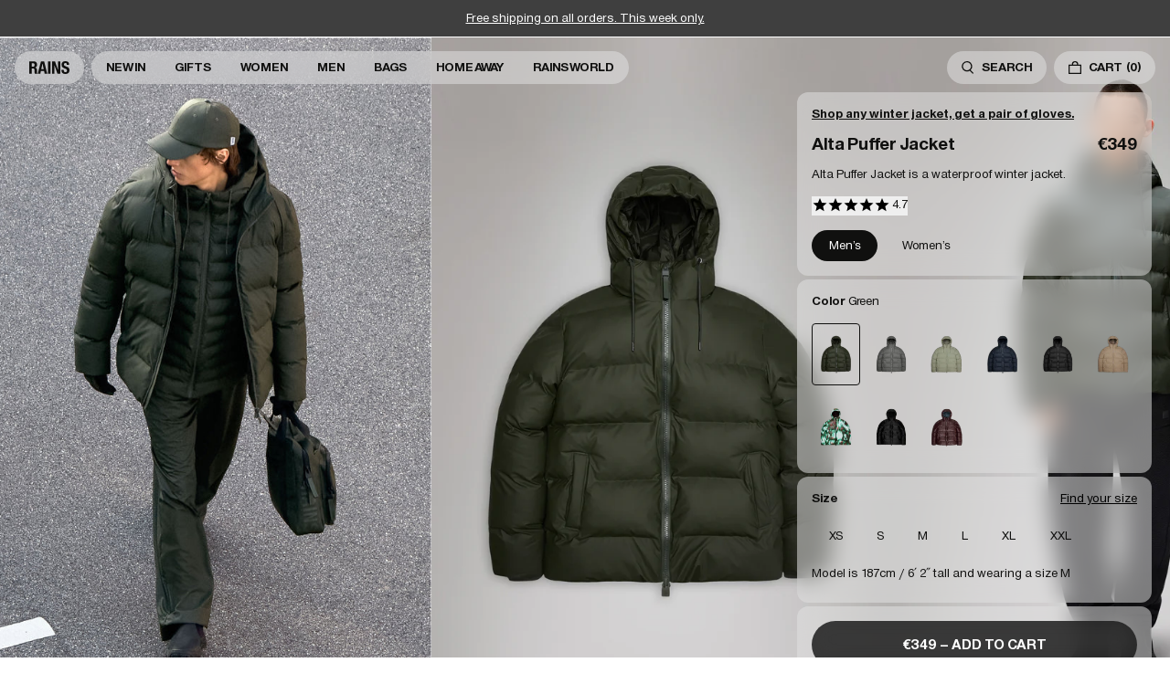

--- FILE ---
content_type: text/html; charset=utf-8
request_url: https://www.rains.com/collections/winter-jackets/products/puffer-jacket-male?variant=39975422689326
body_size: 52769
content:
<!doctype html>
<html lang="en">
  <head><meta charset="utf-8">
<meta http-equiv="X-UA-Compatible" content="IE=edge">
<meta name="viewport" content="width=device-width,initial-scale=1"><link rel="icon" href="https://cdn.shopify.com/s/files/1/0067/3814/9443/files/favicon_svg.svg?v=1679302268" type="image/svg+xml"><meta property="og:site_name" content="Rains INT">
<meta property="og:type" content="product"><meta property="og:price:amount" content="349.00">
  <meta property="og:price:currency" content="EUR"><meta
      content="https://www.rains.com/cdn/shop/files/eb1ea1e6-78d8-4acf-810d-554bc9b7d2d9_14beac97-0a51-41b4-8db5-b82659978f66.jpg?crop=center&height=4096&v=1759851293&width=4096"
      name="twitter:image"
    >
    <meta property="og:image" content="http://www.rains.com/cdn/shop/files/eb1ea1e6-78d8-4acf-810d-554bc9b7d2d9_14beac97-0a51-41b4-8db5-b82659978f66.jpg?v=1759851293&width=2048">
    <meta property="og:image:secure_url" content="https://www.rains.com/cdn/shop/files/eb1ea1e6-78d8-4acf-810d-554bc9b7d2d9_14beac97-0a51-41b4-8db5-b82659978f66.jpg?v=1759851293&width=2048">
    <meta property="og:image:width" content="1201">
    <meta property="og:image:height" content="1802">
<script type="application/ld+json" id="schema-product">
  [
    {
      "@context": "https://schema.org/",
      "@type": "ProductGroup",
      "@id": "https://www.rains.com/products/puffer-jacket-male#product",
      "name": "Alta Puffer Jacket",
      "category": "Jacket",
      "description": "Alta Puffer Jacket is a waterproof winter jacket. Characterized by a refined silhouette and an easy-to-wear puffer aesthetic. As part of the Alta series, the Alta Puffer Jacket features signature chamber widths and pared-back details. It is designed with an inside zipped chest pocket and concealed fleece-lined side pockets. Style is finished off with an insulated hood with drawstring, keeping you warm and comfortable in the coldest climates. This elevated puffer is built on woven chamber technology and cut from Rains' signature PU fabric with double welded seams. The finish is lightweight and durable with a smooth feel.",
      "url": "\/products\/puffer-jacket-male",
      "brand": {
        "@type": "Brand",
        "name": "Rains"
      },
      "audience": {
        "@type": "PeopleAudience",
        "suggestedGender": "unisex",
        "suggestedAge": {
          "@type": "QuantitativeValue",
          "minValue": 13,
          "unitCode": "ANN"
        }
      },
      "productGroupID": "15120",
      "variesBy": ["https:\/\/schema.org\/color","https:\/\/schema.org\/size"],
      "hasVariant": [{
            "@type": "Product",
            "sku": "15120\\03\\XS",
              "gtin13": "5711747549084",
            "image": "\/\/www.rains.com\/cdn\/shop\/files\/eb1ea1e6-78d8-4acf-810d-554bc9b7d2d9_14beac97-0a51-41b4-8db5-b82659978f66.jpg?v=1759851293",
            "name": "Alta Puffer Jacket - Green \/ XS",
            "category": "Jacket",
            "description": "Alta Puffer Jacket is a waterproof winter jacket. Characterized by a refined silhouette and an easy-to-wear puffer aesthetic. As part of the Alta series, the Alta Puffer Jacket features signature chamber widths and pared-back details. It is designed with an inside zipped chest pocket and concealed fleece-lined side pockets. Style is finished off with an insulated hood with drawstring, keeping you warm and comfortable in the coldest climates. This elevated puffer is built on woven chamber technology and cut from Rains' signature PU fabric with double welded seams. The finish is lightweight and durable with a smooth feel.","color": "Green","size": "XS","offers": {
              "@type": "Offer",
              "url": "\/products\/puffer-jacket-male?variant=50141406134619",
              "priceCurrency": "EUR",
              "price": 349,
              "itemCondition": "https://schema.org/NewCondition",
              "availability":"https://schema.org/InStock",
              "shippingDetails": {
                "@type": "OfferShippingDetails",
                "shippingRate": {
                  "@type": "MonetaryAmount",
                  "value":0,
                  "currency": "EUR"
                },
                "shippingDestination": {
                  "@type": "DefinedRegion",
                  "addressCountry": ["AT","BE","BG","HR","CY","CZ","DK","EE","FO","FI","FR","DE","GR","HK","HU","IS","IE","IT","JP","JE","LV","LT","LU","MO","MT","NL","NZ","NO","PL","PT","RO","SG","SK","SI","KR","ES","SE","CH","TW","TH","UA","AE","GB"]
                },
                "deliveryTime": {
                  "@type": "ShippingDeliveryTime",
                  "handlingTime": {
                    "@type": "QuantitativeValue",
                    "minValue": 0,
                    "maxValue": 1,
                    "unitCode": "DAY"
                  },
                  "transitTime": {
                    "@type": "QuantitativeValue",
                    "minValue": 2,
                    "maxValue": 3,
                    "unitCode": "DAY"
                  }
                }
              },
              "hasMerchantReturnPolicy": {
                "@type": "MerchantReturnPolicy",
                "applicableCountry": ["AT","BE","BG","HR","CY","CZ","DK","EE","FO","FI","FR","DE","GR","HK","HU","IS","IE","IT","JP","JE","LV","LT","LU","MO","MT","NL","NZ","NO","PL","PT","RO","SG","SK","SI","KR","ES","SE","CH","TW","TH","UA","AE","GB"],
                "returnPolicyCategory": "https://schema.org/MerchantReturnFiniteReturnWindow",
                "merchantReturnDays": 30,
                "returnMethod": "https://schema.org/ReturnByMail","returnFees": "https://schema.org/FreeReturn"}
            }
          },{
            "@type": "Product",
            "sku": "15120\\03\\S",
              "gtin13": "5711747549091",
            "image": "\/\/www.rains.com\/cdn\/shop\/files\/eb1ea1e6-78d8-4acf-810d-554bc9b7d2d9_14beac97-0a51-41b4-8db5-b82659978f66.jpg?v=1759851293",
            "name": "Alta Puffer Jacket - Green \/ S",
            "category": "Jacket",
            "description": "Alta Puffer Jacket is a waterproof winter jacket. Characterized by a refined silhouette and an easy-to-wear puffer aesthetic. As part of the Alta series, the Alta Puffer Jacket features signature chamber widths and pared-back details. It is designed with an inside zipped chest pocket and concealed fleece-lined side pockets. Style is finished off with an insulated hood with drawstring, keeping you warm and comfortable in the coldest climates. This elevated puffer is built on woven chamber technology and cut from Rains' signature PU fabric with double welded seams. The finish is lightweight and durable with a smooth feel.","color": "Green","size": "S","offers": {
              "@type": "Offer",
              "url": "\/products\/puffer-jacket-male?variant=50141406167387",
              "priceCurrency": "EUR",
              "price": 349,
              "itemCondition": "https://schema.org/NewCondition",
              "availability":"https://schema.org/InStock",
              "shippingDetails": {
                "@type": "OfferShippingDetails",
                "shippingRate": {
                  "@type": "MonetaryAmount",
                  "value":0,
                  "currency": "EUR"
                },
                "shippingDestination": {
                  "@type": "DefinedRegion",
                  "addressCountry": ["AT","BE","BG","HR","CY","CZ","DK","EE","FO","FI","FR","DE","GR","HK","HU","IS","IE","IT","JP","JE","LV","LT","LU","MO","MT","NL","NZ","NO","PL","PT","RO","SG","SK","SI","KR","ES","SE","CH","TW","TH","UA","AE","GB"]
                },
                "deliveryTime": {
                  "@type": "ShippingDeliveryTime",
                  "handlingTime": {
                    "@type": "QuantitativeValue",
                    "minValue": 0,
                    "maxValue": 1,
                    "unitCode": "DAY"
                  },
                  "transitTime": {
                    "@type": "QuantitativeValue",
                    "minValue": 2,
                    "maxValue": 3,
                    "unitCode": "DAY"
                  }
                }
              },
              "hasMerchantReturnPolicy": {
                "@type": "MerchantReturnPolicy",
                "applicableCountry": ["AT","BE","BG","HR","CY","CZ","DK","EE","FO","FI","FR","DE","GR","HK","HU","IS","IE","IT","JP","JE","LV","LT","LU","MO","MT","NL","NZ","NO","PL","PT","RO","SG","SK","SI","KR","ES","SE","CH","TW","TH","UA","AE","GB"],
                "returnPolicyCategory": "https://schema.org/MerchantReturnFiniteReturnWindow",
                "merchantReturnDays": 30,
                "returnMethod": "https://schema.org/ReturnByMail","returnFees": "https://schema.org/FreeReturn"}
            }
          },{
            "@type": "Product",
            "sku": "15120\\03\\M",
              "gtin13": "5711747549107",
            "image": "\/\/www.rains.com\/cdn\/shop\/files\/eb1ea1e6-78d8-4acf-810d-554bc9b7d2d9_14beac97-0a51-41b4-8db5-b82659978f66.jpg?v=1759851293",
            "name": "Alta Puffer Jacket - Green \/ M",
            "category": "Jacket",
            "description": "Alta Puffer Jacket is a waterproof winter jacket. Characterized by a refined silhouette and an easy-to-wear puffer aesthetic. As part of the Alta series, the Alta Puffer Jacket features signature chamber widths and pared-back details. It is designed with an inside zipped chest pocket and concealed fleece-lined side pockets. Style is finished off with an insulated hood with drawstring, keeping you warm and comfortable in the coldest climates. This elevated puffer is built on woven chamber technology and cut from Rains' signature PU fabric with double welded seams. The finish is lightweight and durable with a smooth feel.","color": "Green","size": "M","offers": {
              "@type": "Offer",
              "url": "\/products\/puffer-jacket-male?variant=50141406101851",
              "priceCurrency": "EUR",
              "price": 349,
              "itemCondition": "https://schema.org/NewCondition",
              "availability":"https://schema.org/InStock",
              "shippingDetails": {
                "@type": "OfferShippingDetails",
                "shippingRate": {
                  "@type": "MonetaryAmount",
                  "value":0,
                  "currency": "EUR"
                },
                "shippingDestination": {
                  "@type": "DefinedRegion",
                  "addressCountry": ["AT","BE","BG","HR","CY","CZ","DK","EE","FO","FI","FR","DE","GR","HK","HU","IS","IE","IT","JP","JE","LV","LT","LU","MO","MT","NL","NZ","NO","PL","PT","RO","SG","SK","SI","KR","ES","SE","CH","TW","TH","UA","AE","GB"]
                },
                "deliveryTime": {
                  "@type": "ShippingDeliveryTime",
                  "handlingTime": {
                    "@type": "QuantitativeValue",
                    "minValue": 0,
                    "maxValue": 1,
                    "unitCode": "DAY"
                  },
                  "transitTime": {
                    "@type": "QuantitativeValue",
                    "minValue": 2,
                    "maxValue": 3,
                    "unitCode": "DAY"
                  }
                }
              },
              "hasMerchantReturnPolicy": {
                "@type": "MerchantReturnPolicy",
                "applicableCountry": ["AT","BE","BG","HR","CY","CZ","DK","EE","FO","FI","FR","DE","GR","HK","HU","IS","IE","IT","JP","JE","LV","LT","LU","MO","MT","NL","NZ","NO","PL","PT","RO","SG","SK","SI","KR","ES","SE","CH","TW","TH","UA","AE","GB"],
                "returnPolicyCategory": "https://schema.org/MerchantReturnFiniteReturnWindow",
                "merchantReturnDays": 30,
                "returnMethod": "https://schema.org/ReturnByMail","returnFees": "https://schema.org/FreeReturn"}
            }
          },{
            "@type": "Product",
            "sku": "15120\\03\\L",
              "gtin13": "5711747549114",
            "image": "\/\/www.rains.com\/cdn\/shop\/files\/eb1ea1e6-78d8-4acf-810d-554bc9b7d2d9_14beac97-0a51-41b4-8db5-b82659978f66.jpg?v=1759851293",
            "name": "Alta Puffer Jacket - Green \/ L",
            "category": "Jacket",
            "description": "Alta Puffer Jacket is a waterproof winter jacket. Characterized by a refined silhouette and an easy-to-wear puffer aesthetic. As part of the Alta series, the Alta Puffer Jacket features signature chamber widths and pared-back details. It is designed with an inside zipped chest pocket and concealed fleece-lined side pockets. Style is finished off with an insulated hood with drawstring, keeping you warm and comfortable in the coldest climates. This elevated puffer is built on woven chamber technology and cut from Rains' signature PU fabric with double welded seams. The finish is lightweight and durable with a smooth feel.","color": "Green","size": "L","offers": {
              "@type": "Offer",
              "url": "\/products\/puffer-jacket-male?variant=50141406069083",
              "priceCurrency": "EUR",
              "price": 349,
              "itemCondition": "https://schema.org/NewCondition",
              "availability":"https://schema.org/InStock",
              "shippingDetails": {
                "@type": "OfferShippingDetails",
                "shippingRate": {
                  "@type": "MonetaryAmount",
                  "value":0,
                  "currency": "EUR"
                },
                "shippingDestination": {
                  "@type": "DefinedRegion",
                  "addressCountry": ["AT","BE","BG","HR","CY","CZ","DK","EE","FO","FI","FR","DE","GR","HK","HU","IS","IE","IT","JP","JE","LV","LT","LU","MO","MT","NL","NZ","NO","PL","PT","RO","SG","SK","SI","KR","ES","SE","CH","TW","TH","UA","AE","GB"]
                },
                "deliveryTime": {
                  "@type": "ShippingDeliveryTime",
                  "handlingTime": {
                    "@type": "QuantitativeValue",
                    "minValue": 0,
                    "maxValue": 1,
                    "unitCode": "DAY"
                  },
                  "transitTime": {
                    "@type": "QuantitativeValue",
                    "minValue": 2,
                    "maxValue": 3,
                    "unitCode": "DAY"
                  }
                }
              },
              "hasMerchantReturnPolicy": {
                "@type": "MerchantReturnPolicy",
                "applicableCountry": ["AT","BE","BG","HR","CY","CZ","DK","EE","FO","FI","FR","DE","GR","HK","HU","IS","IE","IT","JP","JE","LV","LT","LU","MO","MT","NL","NZ","NO","PL","PT","RO","SG","SK","SI","KR","ES","SE","CH","TW","TH","UA","AE","GB"],
                "returnPolicyCategory": "https://schema.org/MerchantReturnFiniteReturnWindow",
                "merchantReturnDays": 30,
                "returnMethod": "https://schema.org/ReturnByMail","returnFees": "https://schema.org/FreeReturn"}
            }
          },{
            "@type": "Product",
            "sku": "15120\\03\\XL",
              "gtin13": "5711747549121",
            "image": "\/\/www.rains.com\/cdn\/shop\/files\/eb1ea1e6-78d8-4acf-810d-554bc9b7d2d9_14beac97-0a51-41b4-8db5-b82659978f66.jpg?v=1759851293",
            "name": "Alta Puffer Jacket - Green \/ XL",
            "category": "Jacket",
            "description": "Alta Puffer Jacket is a waterproof winter jacket. Characterized by a refined silhouette and an easy-to-wear puffer aesthetic. As part of the Alta series, the Alta Puffer Jacket features signature chamber widths and pared-back details. It is designed with an inside zipped chest pocket and concealed fleece-lined side pockets. Style is finished off with an insulated hood with drawstring, keeping you warm and comfortable in the coldest climates. This elevated puffer is built on woven chamber technology and cut from Rains' signature PU fabric with double welded seams. The finish is lightweight and durable with a smooth feel.","color": "Green","size": "XL","offers": {
              "@type": "Offer",
              "url": "\/products\/puffer-jacket-male?variant=50141406036315",
              "priceCurrency": "EUR",
              "price": 349,
              "itemCondition": "https://schema.org/NewCondition",
              "availability":"https://schema.org/InStock",
              "shippingDetails": {
                "@type": "OfferShippingDetails",
                "shippingRate": {
                  "@type": "MonetaryAmount",
                  "value":0,
                  "currency": "EUR"
                },
                "shippingDestination": {
                  "@type": "DefinedRegion",
                  "addressCountry": ["AT","BE","BG","HR","CY","CZ","DK","EE","FO","FI","FR","DE","GR","HK","HU","IS","IE","IT","JP","JE","LV","LT","LU","MO","MT","NL","NZ","NO","PL","PT","RO","SG","SK","SI","KR","ES","SE","CH","TW","TH","UA","AE","GB"]
                },
                "deliveryTime": {
                  "@type": "ShippingDeliveryTime",
                  "handlingTime": {
                    "@type": "QuantitativeValue",
                    "minValue": 0,
                    "maxValue": 1,
                    "unitCode": "DAY"
                  },
                  "transitTime": {
                    "@type": "QuantitativeValue",
                    "minValue": 2,
                    "maxValue": 3,
                    "unitCode": "DAY"
                  }
                }
              },
              "hasMerchantReturnPolicy": {
                "@type": "MerchantReturnPolicy",
                "applicableCountry": ["AT","BE","BG","HR","CY","CZ","DK","EE","FO","FI","FR","DE","GR","HK","HU","IS","IE","IT","JP","JE","LV","LT","LU","MO","MT","NL","NZ","NO","PL","PT","RO","SG","SK","SI","KR","ES","SE","CH","TW","TH","UA","AE","GB"],
                "returnPolicyCategory": "https://schema.org/MerchantReturnFiniteReturnWindow",
                "merchantReturnDays": 30,
                "returnMethod": "https://schema.org/ReturnByMail","returnFees": "https://schema.org/FreeReturn"}
            }
          },{
            "@type": "Product",
            "sku": "15120\\03\\XXL",
              "gtin13": "5711747549138",
            "image": "\/\/www.rains.com\/cdn\/shop\/files\/eb1ea1e6-78d8-4acf-810d-554bc9b7d2d9_14beac97-0a51-41b4-8db5-b82659978f66.jpg?v=1759851293",
            "name": "Alta Puffer Jacket - Green \/ XXL",
            "category": "Jacket",
            "description": "Alta Puffer Jacket is a waterproof winter jacket. Characterized by a refined silhouette and an easy-to-wear puffer aesthetic. As part of the Alta series, the Alta Puffer Jacket features signature chamber widths and pared-back details. It is designed with an inside zipped chest pocket and concealed fleece-lined side pockets. Style is finished off with an insulated hood with drawstring, keeping you warm and comfortable in the coldest climates. This elevated puffer is built on woven chamber technology and cut from Rains' signature PU fabric with double welded seams. The finish is lightweight and durable with a smooth feel.","color": "Green","size": "XXL","offers": {
              "@type": "Offer",
              "url": "\/products\/puffer-jacket-male?variant=50141406003547",
              "priceCurrency": "EUR",
              "price": 349,
              "itemCondition": "https://schema.org/NewCondition",
              "availability":"https://schema.org/InStock",
              "shippingDetails": {
                "@type": "OfferShippingDetails",
                "shippingRate": {
                  "@type": "MonetaryAmount",
                  "value":0,
                  "currency": "EUR"
                },
                "shippingDestination": {
                  "@type": "DefinedRegion",
                  "addressCountry": ["AT","BE","BG","HR","CY","CZ","DK","EE","FO","FI","FR","DE","GR","HK","HU","IS","IE","IT","JP","JE","LV","LT","LU","MO","MT","NL","NZ","NO","PL","PT","RO","SG","SK","SI","KR","ES","SE","CH","TW","TH","UA","AE","GB"]
                },
                "deliveryTime": {
                  "@type": "ShippingDeliveryTime",
                  "handlingTime": {
                    "@type": "QuantitativeValue",
                    "minValue": 0,
                    "maxValue": 1,
                    "unitCode": "DAY"
                  },
                  "transitTime": {
                    "@type": "QuantitativeValue",
                    "minValue": 2,
                    "maxValue": 3,
                    "unitCode": "DAY"
                  }
                }
              },
              "hasMerchantReturnPolicy": {
                "@type": "MerchantReturnPolicy",
                "applicableCountry": ["AT","BE","BG","HR","CY","CZ","DK","EE","FO","FI","FR","DE","GR","HK","HU","IS","IE","IT","JP","JE","LV","LT","LU","MO","MT","NL","NZ","NO","PL","PT","RO","SG","SK","SI","KR","ES","SE","CH","TW","TH","UA","AE","GB"],
                "returnPolicyCategory": "https://schema.org/MerchantReturnFiniteReturnWindow",
                "merchantReturnDays": 30,
                "returnMethod": "https://schema.org/ReturnByMail","returnFees": "https://schema.org/FreeReturn"}
            }
          },{
            "@type": "Product",
            "sku": "15120\\13\\XS",
              "gtin13": "5711747549145",
            "image": "\/\/www.rains.com\/cdn\/shop\/files\/586976d3-0c1a-43c4-8eb3-c9d49c1863ac_da637f8d-c353-47f2-885e-e897d2aac4fd.jpg?v=1759851293",
            "name": "Alta Puffer Jacket - Grey \/ XS",
            "category": "Jacket",
            "description": "Alta Puffer Jacket is a waterproof winter jacket. Characterized by a refined silhouette and an easy-to-wear puffer aesthetic. As part of the Alta series, the Alta Puffer Jacket features signature chamber widths and pared-back details. It is designed with an inside zipped chest pocket and concealed fleece-lined side pockets. Style is finished off with an insulated hood with drawstring, keeping you warm and comfortable in the coldest climates. This elevated puffer is built on woven chamber technology and cut from Rains' signature PU fabric with double welded seams. The finish is lightweight and durable with a smooth feel.","color": "Grey","size": "XS","offers": {
              "@type": "Offer",
              "url": "\/products\/puffer-jacket-male?variant=50141528457563",
              "priceCurrency": "EUR",
              "price": 349,
              "itemCondition": "https://schema.org/NewCondition",
              "availability":"https://schema.org/InStock",
              "shippingDetails": {
                "@type": "OfferShippingDetails",
                "shippingRate": {
                  "@type": "MonetaryAmount",
                  "value":0,
                  "currency": "EUR"
                },
                "shippingDestination": {
                  "@type": "DefinedRegion",
                  "addressCountry": ["AT","BE","BG","HR","CY","CZ","DK","EE","FO","FI","FR","DE","GR","HK","HU","IS","IE","IT","JP","JE","LV","LT","LU","MO","MT","NL","NZ","NO","PL","PT","RO","SG","SK","SI","KR","ES","SE","CH","TW","TH","UA","AE","GB"]
                },
                "deliveryTime": {
                  "@type": "ShippingDeliveryTime",
                  "handlingTime": {
                    "@type": "QuantitativeValue",
                    "minValue": 0,
                    "maxValue": 1,
                    "unitCode": "DAY"
                  },
                  "transitTime": {
                    "@type": "QuantitativeValue",
                    "minValue": 2,
                    "maxValue": 3,
                    "unitCode": "DAY"
                  }
                }
              },
              "hasMerchantReturnPolicy": {
                "@type": "MerchantReturnPolicy",
                "applicableCountry": ["AT","BE","BG","HR","CY","CZ","DK","EE","FO","FI","FR","DE","GR","HK","HU","IS","IE","IT","JP","JE","LV","LT","LU","MO","MT","NL","NZ","NO","PL","PT","RO","SG","SK","SI","KR","ES","SE","CH","TW","TH","UA","AE","GB"],
                "returnPolicyCategory": "https://schema.org/MerchantReturnFiniteReturnWindow",
                "merchantReturnDays": 30,
                "returnMethod": "https://schema.org/ReturnByMail","returnFees": "https://schema.org/FreeReturn"}
            }
          },{
            "@type": "Product",
            "sku": "15120\\13\\S",
              "gtin13": "5711747549152",
            "image": "\/\/www.rains.com\/cdn\/shop\/files\/586976d3-0c1a-43c4-8eb3-c9d49c1863ac_da637f8d-c353-47f2-885e-e897d2aac4fd.jpg?v=1759851293",
            "name": "Alta Puffer Jacket - Grey \/ S",
            "category": "Jacket",
            "description": "Alta Puffer Jacket is a waterproof winter jacket. Characterized by a refined silhouette and an easy-to-wear puffer aesthetic. As part of the Alta series, the Alta Puffer Jacket features signature chamber widths and pared-back details. It is designed with an inside zipped chest pocket and concealed fleece-lined side pockets. Style is finished off with an insulated hood with drawstring, keeping you warm and comfortable in the coldest climates. This elevated puffer is built on woven chamber technology and cut from Rains' signature PU fabric with double welded seams. The finish is lightweight and durable with a smooth feel.","color": "Grey","size": "S","offers": {
              "@type": "Offer",
              "url": "\/products\/puffer-jacket-male?variant=50141528490331",
              "priceCurrency": "EUR",
              "price": 349,
              "itemCondition": "https://schema.org/NewCondition",
              "availability":"https://schema.org/InStock",
              "shippingDetails": {
                "@type": "OfferShippingDetails",
                "shippingRate": {
                  "@type": "MonetaryAmount",
                  "value":0,
                  "currency": "EUR"
                },
                "shippingDestination": {
                  "@type": "DefinedRegion",
                  "addressCountry": ["AT","BE","BG","HR","CY","CZ","DK","EE","FO","FI","FR","DE","GR","HK","HU","IS","IE","IT","JP","JE","LV","LT","LU","MO","MT","NL","NZ","NO","PL","PT","RO","SG","SK","SI","KR","ES","SE","CH","TW","TH","UA","AE","GB"]
                },
                "deliveryTime": {
                  "@type": "ShippingDeliveryTime",
                  "handlingTime": {
                    "@type": "QuantitativeValue",
                    "minValue": 0,
                    "maxValue": 1,
                    "unitCode": "DAY"
                  },
                  "transitTime": {
                    "@type": "QuantitativeValue",
                    "minValue": 2,
                    "maxValue": 3,
                    "unitCode": "DAY"
                  }
                }
              },
              "hasMerchantReturnPolicy": {
                "@type": "MerchantReturnPolicy",
                "applicableCountry": ["AT","BE","BG","HR","CY","CZ","DK","EE","FO","FI","FR","DE","GR","HK","HU","IS","IE","IT","JP","JE","LV","LT","LU","MO","MT","NL","NZ","NO","PL","PT","RO","SG","SK","SI","KR","ES","SE","CH","TW","TH","UA","AE","GB"],
                "returnPolicyCategory": "https://schema.org/MerchantReturnFiniteReturnWindow",
                "merchantReturnDays": 30,
                "returnMethod": "https://schema.org/ReturnByMail","returnFees": "https://schema.org/FreeReturn"}
            }
          },{
            "@type": "Product",
            "sku": "15120\\13\\M",
              "gtin13": "5711747549169",
            "image": "\/\/www.rains.com\/cdn\/shop\/files\/586976d3-0c1a-43c4-8eb3-c9d49c1863ac_da637f8d-c353-47f2-885e-e897d2aac4fd.jpg?v=1759851293",
            "name": "Alta Puffer Jacket - Grey \/ M",
            "category": "Jacket",
            "description": "Alta Puffer Jacket is a waterproof winter jacket. Characterized by a refined silhouette and an easy-to-wear puffer aesthetic. As part of the Alta series, the Alta Puffer Jacket features signature chamber widths and pared-back details. It is designed with an inside zipped chest pocket and concealed fleece-lined side pockets. Style is finished off with an insulated hood with drawstring, keeping you warm and comfortable in the coldest climates. This elevated puffer is built on woven chamber technology and cut from Rains' signature PU fabric with double welded seams. The finish is lightweight and durable with a smooth feel.","color": "Grey","size": "M","offers": {
              "@type": "Offer",
              "url": "\/products\/puffer-jacket-male?variant=50141528392027",
              "priceCurrency": "EUR",
              "price": 349,
              "itemCondition": "https://schema.org/NewCondition",
              "availability":"https://schema.org/InStock",
              "shippingDetails": {
                "@type": "OfferShippingDetails",
                "shippingRate": {
                  "@type": "MonetaryAmount",
                  "value":0,
                  "currency": "EUR"
                },
                "shippingDestination": {
                  "@type": "DefinedRegion",
                  "addressCountry": ["AT","BE","BG","HR","CY","CZ","DK","EE","FO","FI","FR","DE","GR","HK","HU","IS","IE","IT","JP","JE","LV","LT","LU","MO","MT","NL","NZ","NO","PL","PT","RO","SG","SK","SI","KR","ES","SE","CH","TW","TH","UA","AE","GB"]
                },
                "deliveryTime": {
                  "@type": "ShippingDeliveryTime",
                  "handlingTime": {
                    "@type": "QuantitativeValue",
                    "minValue": 0,
                    "maxValue": 1,
                    "unitCode": "DAY"
                  },
                  "transitTime": {
                    "@type": "QuantitativeValue",
                    "minValue": 2,
                    "maxValue": 3,
                    "unitCode": "DAY"
                  }
                }
              },
              "hasMerchantReturnPolicy": {
                "@type": "MerchantReturnPolicy",
                "applicableCountry": ["AT","BE","BG","HR","CY","CZ","DK","EE","FO","FI","FR","DE","GR","HK","HU","IS","IE","IT","JP","JE","LV","LT","LU","MO","MT","NL","NZ","NO","PL","PT","RO","SG","SK","SI","KR","ES","SE","CH","TW","TH","UA","AE","GB"],
                "returnPolicyCategory": "https://schema.org/MerchantReturnFiniteReturnWindow",
                "merchantReturnDays": 30,
                "returnMethod": "https://schema.org/ReturnByMail","returnFees": "https://schema.org/FreeReturn"}
            }
          },{
            "@type": "Product",
            "sku": "15120\\13\\L",
              "gtin13": "5711747549176",
            "image": "\/\/www.rains.com\/cdn\/shop\/files\/586976d3-0c1a-43c4-8eb3-c9d49c1863ac_da637f8d-c353-47f2-885e-e897d2aac4fd.jpg?v=1759851293",
            "name": "Alta Puffer Jacket - Grey \/ L",
            "category": "Jacket",
            "description": "Alta Puffer Jacket is a waterproof winter jacket. Characterized by a refined silhouette and an easy-to-wear puffer aesthetic. As part of the Alta series, the Alta Puffer Jacket features signature chamber widths and pared-back details. It is designed with an inside zipped chest pocket and concealed fleece-lined side pockets. Style is finished off with an insulated hood with drawstring, keeping you warm and comfortable in the coldest climates. This elevated puffer is built on woven chamber technology and cut from Rains' signature PU fabric with double welded seams. The finish is lightweight and durable with a smooth feel.","color": "Grey","size": "L","offers": {
              "@type": "Offer",
              "url": "\/products\/puffer-jacket-male?variant=50141528523099",
              "priceCurrency": "EUR",
              "price": 349,
              "itemCondition": "https://schema.org/NewCondition",
              "availability":"https://schema.org/InStock",
              "shippingDetails": {
                "@type": "OfferShippingDetails",
                "shippingRate": {
                  "@type": "MonetaryAmount",
                  "value":0,
                  "currency": "EUR"
                },
                "shippingDestination": {
                  "@type": "DefinedRegion",
                  "addressCountry": ["AT","BE","BG","HR","CY","CZ","DK","EE","FO","FI","FR","DE","GR","HK","HU","IS","IE","IT","JP","JE","LV","LT","LU","MO","MT","NL","NZ","NO","PL","PT","RO","SG","SK","SI","KR","ES","SE","CH","TW","TH","UA","AE","GB"]
                },
                "deliveryTime": {
                  "@type": "ShippingDeliveryTime",
                  "handlingTime": {
                    "@type": "QuantitativeValue",
                    "minValue": 0,
                    "maxValue": 1,
                    "unitCode": "DAY"
                  },
                  "transitTime": {
                    "@type": "QuantitativeValue",
                    "minValue": 2,
                    "maxValue": 3,
                    "unitCode": "DAY"
                  }
                }
              },
              "hasMerchantReturnPolicy": {
                "@type": "MerchantReturnPolicy",
                "applicableCountry": ["AT","BE","BG","HR","CY","CZ","DK","EE","FO","FI","FR","DE","GR","HK","HU","IS","IE","IT","JP","JE","LV","LT","LU","MO","MT","NL","NZ","NO","PL","PT","RO","SG","SK","SI","KR","ES","SE","CH","TW","TH","UA","AE","GB"],
                "returnPolicyCategory": "https://schema.org/MerchantReturnFiniteReturnWindow",
                "merchantReturnDays": 30,
                "returnMethod": "https://schema.org/ReturnByMail","returnFees": "https://schema.org/FreeReturn"}
            }
          },{
            "@type": "Product",
            "sku": "15120\\13\\XL",
              "gtin13": "5711747549183",
            "image": "\/\/www.rains.com\/cdn\/shop\/files\/586976d3-0c1a-43c4-8eb3-c9d49c1863ac_da637f8d-c353-47f2-885e-e897d2aac4fd.jpg?v=1759851293",
            "name": "Alta Puffer Jacket - Grey \/ XL",
            "category": "Jacket",
            "description": "Alta Puffer Jacket is a waterproof winter jacket. Characterized by a refined silhouette and an easy-to-wear puffer aesthetic. As part of the Alta series, the Alta Puffer Jacket features signature chamber widths and pared-back details. It is designed with an inside zipped chest pocket and concealed fleece-lined side pockets. Style is finished off with an insulated hood with drawstring, keeping you warm and comfortable in the coldest climates. This elevated puffer is built on woven chamber technology and cut from Rains' signature PU fabric with double welded seams. The finish is lightweight and durable with a smooth feel.","color": "Grey","size": "XL","offers": {
              "@type": "Offer",
              "url": "\/products\/puffer-jacket-male?variant=50141528424795",
              "priceCurrency": "EUR",
              "price": 349,
              "itemCondition": "https://schema.org/NewCondition",
              "availability":"https://schema.org/InStock",
              "shippingDetails": {
                "@type": "OfferShippingDetails",
                "shippingRate": {
                  "@type": "MonetaryAmount",
                  "value":0,
                  "currency": "EUR"
                },
                "shippingDestination": {
                  "@type": "DefinedRegion",
                  "addressCountry": ["AT","BE","BG","HR","CY","CZ","DK","EE","FO","FI","FR","DE","GR","HK","HU","IS","IE","IT","JP","JE","LV","LT","LU","MO","MT","NL","NZ","NO","PL","PT","RO","SG","SK","SI","KR","ES","SE","CH","TW","TH","UA","AE","GB"]
                },
                "deliveryTime": {
                  "@type": "ShippingDeliveryTime",
                  "handlingTime": {
                    "@type": "QuantitativeValue",
                    "minValue": 0,
                    "maxValue": 1,
                    "unitCode": "DAY"
                  },
                  "transitTime": {
                    "@type": "QuantitativeValue",
                    "minValue": 2,
                    "maxValue": 3,
                    "unitCode": "DAY"
                  }
                }
              },
              "hasMerchantReturnPolicy": {
                "@type": "MerchantReturnPolicy",
                "applicableCountry": ["AT","BE","BG","HR","CY","CZ","DK","EE","FO","FI","FR","DE","GR","HK","HU","IS","IE","IT","JP","JE","LV","LT","LU","MO","MT","NL","NZ","NO","PL","PT","RO","SG","SK","SI","KR","ES","SE","CH","TW","TH","UA","AE","GB"],
                "returnPolicyCategory": "https://schema.org/MerchantReturnFiniteReturnWindow",
                "merchantReturnDays": 30,
                "returnMethod": "https://schema.org/ReturnByMail","returnFees": "https://schema.org/FreeReturn"}
            }
          },{
            "@type": "Product",
            "sku": "15120\\13\\XXL",
              "gtin13": "5711747549190",
            "image": "\/\/www.rains.com\/cdn\/shop\/files\/586976d3-0c1a-43c4-8eb3-c9d49c1863ac_da637f8d-c353-47f2-885e-e897d2aac4fd.jpg?v=1759851293",
            "name": "Alta Puffer Jacket - Grey \/ XXL",
            "category": "Jacket",
            "description": "Alta Puffer Jacket is a waterproof winter jacket. Characterized by a refined silhouette and an easy-to-wear puffer aesthetic. As part of the Alta series, the Alta Puffer Jacket features signature chamber widths and pared-back details. It is designed with an inside zipped chest pocket and concealed fleece-lined side pockets. Style is finished off with an insulated hood with drawstring, keeping you warm and comfortable in the coldest climates. This elevated puffer is built on woven chamber technology and cut from Rains' signature PU fabric with double welded seams. The finish is lightweight and durable with a smooth feel.","color": "Grey","size": "XXL","offers": {
              "@type": "Offer",
              "url": "\/products\/puffer-jacket-male?variant=50141528359259",
              "priceCurrency": "EUR",
              "price": 349,
              "itemCondition": "https://schema.org/NewCondition",
              "availability":"https://schema.org/InStock",
              "shippingDetails": {
                "@type": "OfferShippingDetails",
                "shippingRate": {
                  "@type": "MonetaryAmount",
                  "value":0,
                  "currency": "EUR"
                },
                "shippingDestination": {
                  "@type": "DefinedRegion",
                  "addressCountry": ["AT","BE","BG","HR","CY","CZ","DK","EE","FO","FI","FR","DE","GR","HK","HU","IS","IE","IT","JP","JE","LV","LT","LU","MO","MT","NL","NZ","NO","PL","PT","RO","SG","SK","SI","KR","ES","SE","CH","TW","TH","UA","AE","GB"]
                },
                "deliveryTime": {
                  "@type": "ShippingDeliveryTime",
                  "handlingTime": {
                    "@type": "QuantitativeValue",
                    "minValue": 0,
                    "maxValue": 1,
                    "unitCode": "DAY"
                  },
                  "transitTime": {
                    "@type": "QuantitativeValue",
                    "minValue": 2,
                    "maxValue": 3,
                    "unitCode": "DAY"
                  }
                }
              },
              "hasMerchantReturnPolicy": {
                "@type": "MerchantReturnPolicy",
                "applicableCountry": ["AT","BE","BG","HR","CY","CZ","DK","EE","FO","FI","FR","DE","GR","HK","HU","IS","IE","IT","JP","JE","LV","LT","LU","MO","MT","NL","NZ","NO","PL","PT","RO","SG","SK","SI","KR","ES","SE","CH","TW","TH","UA","AE","GB"],
                "returnPolicyCategory": "https://schema.org/MerchantReturnFiniteReturnWindow",
                "merchantReturnDays": 30,
                "returnMethod": "https://schema.org/ReturnByMail","returnFees": "https://schema.org/FreeReturn"}
            }
          },{
            "@type": "Product",
            "sku": "15120\\108\\XS",
              "gtin13": "5715793004405",
            "image": "\/\/www.rains.com\/cdn\/shop\/files\/b362e165-b905-42ac-9ad7-e6454fb6d993_5a9ac3d9-c7ed-477e-8b4e-77f03779a7b7.jpg?v=1759851293",
            "name": "Alta Puffer Jacket - Drift \/ XS",
            "category": "Jacket",
            "description": "Alta Puffer Jacket is a waterproof winter jacket. Characterized by a refined silhouette and an easy-to-wear puffer aesthetic. As part of the Alta series, the Alta Puffer Jacket features signature chamber widths and pared-back details. It is designed with an inside zipped chest pocket and concealed fleece-lined side pockets. Style is finished off with an insulated hood with drawstring, keeping you warm and comfortable in the coldest climates. This elevated puffer is built on woven chamber technology and cut from Rains' signature PU fabric with double welded seams. The finish is lightweight and durable with a smooth feel.","color": "Drift","size": "XS","offers": {
              "@type": "Offer",
              "url": "\/products\/puffer-jacket-male?variant=50983475642715",
              "priceCurrency": "EUR",
              "price": 349,
              "itemCondition": "https://schema.org/NewCondition",
              "availability":"https://schema.org/InStock",
              "shippingDetails": {
                "@type": "OfferShippingDetails",
                "shippingRate": {
                  "@type": "MonetaryAmount",
                  "value":0,
                  "currency": "EUR"
                },
                "shippingDestination": {
                  "@type": "DefinedRegion",
                  "addressCountry": ["AT","BE","BG","HR","CY","CZ","DK","EE","FO","FI","FR","DE","GR","HK","HU","IS","IE","IT","JP","JE","LV","LT","LU","MO","MT","NL","NZ","NO","PL","PT","RO","SG","SK","SI","KR","ES","SE","CH","TW","TH","UA","AE","GB"]
                },
                "deliveryTime": {
                  "@type": "ShippingDeliveryTime",
                  "handlingTime": {
                    "@type": "QuantitativeValue",
                    "minValue": 0,
                    "maxValue": 1,
                    "unitCode": "DAY"
                  },
                  "transitTime": {
                    "@type": "QuantitativeValue",
                    "minValue": 2,
                    "maxValue": 3,
                    "unitCode": "DAY"
                  }
                }
              },
              "hasMerchantReturnPolicy": {
                "@type": "MerchantReturnPolicy",
                "applicableCountry": ["AT","BE","BG","HR","CY","CZ","DK","EE","FO","FI","FR","DE","GR","HK","HU","IS","IE","IT","JP","JE","LV","LT","LU","MO","MT","NL","NZ","NO","PL","PT","RO","SG","SK","SI","KR","ES","SE","CH","TW","TH","UA","AE","GB"],
                "returnPolicyCategory": "https://schema.org/MerchantReturnFiniteReturnWindow",
                "merchantReturnDays": 30,
                "returnMethod": "https://schema.org/ReturnByMail","returnFees": "https://schema.org/FreeReturn"}
            }
          },{
            "@type": "Product",
            "sku": "15120\\108\\S",
              "gtin13": "5715793004375",
            "image": "\/\/www.rains.com\/cdn\/shop\/files\/b362e165-b905-42ac-9ad7-e6454fb6d993_5a9ac3d9-c7ed-477e-8b4e-77f03779a7b7.jpg?v=1759851293",
            "name": "Alta Puffer Jacket - Drift \/ S",
            "category": "Jacket",
            "description": "Alta Puffer Jacket is a waterproof winter jacket. Characterized by a refined silhouette and an easy-to-wear puffer aesthetic. As part of the Alta series, the Alta Puffer Jacket features signature chamber widths and pared-back details. It is designed with an inside zipped chest pocket and concealed fleece-lined side pockets. Style is finished off with an insulated hood with drawstring, keeping you warm and comfortable in the coldest climates. This elevated puffer is built on woven chamber technology and cut from Rains' signature PU fabric with double welded seams. The finish is lightweight and durable with a smooth feel.","color": "Drift","size": "S","offers": {
              "@type": "Offer",
              "url": "\/products\/puffer-jacket-male?variant=50983475577179",
              "priceCurrency": "EUR",
              "price": 349,
              "itemCondition": "https://schema.org/NewCondition",
              "availability":"https://schema.org/InStock",
              "shippingDetails": {
                "@type": "OfferShippingDetails",
                "shippingRate": {
                  "@type": "MonetaryAmount",
                  "value":0,
                  "currency": "EUR"
                },
                "shippingDestination": {
                  "@type": "DefinedRegion",
                  "addressCountry": ["AT","BE","BG","HR","CY","CZ","DK","EE","FO","FI","FR","DE","GR","HK","HU","IS","IE","IT","JP","JE","LV","LT","LU","MO","MT","NL","NZ","NO","PL","PT","RO","SG","SK","SI","KR","ES","SE","CH","TW","TH","UA","AE","GB"]
                },
                "deliveryTime": {
                  "@type": "ShippingDeliveryTime",
                  "handlingTime": {
                    "@type": "QuantitativeValue",
                    "minValue": 0,
                    "maxValue": 1,
                    "unitCode": "DAY"
                  },
                  "transitTime": {
                    "@type": "QuantitativeValue",
                    "minValue": 2,
                    "maxValue": 3,
                    "unitCode": "DAY"
                  }
                }
              },
              "hasMerchantReturnPolicy": {
                "@type": "MerchantReturnPolicy",
                "applicableCountry": ["AT","BE","BG","HR","CY","CZ","DK","EE","FO","FI","FR","DE","GR","HK","HU","IS","IE","IT","JP","JE","LV","LT","LU","MO","MT","NL","NZ","NO","PL","PT","RO","SG","SK","SI","KR","ES","SE","CH","TW","TH","UA","AE","GB"],
                "returnPolicyCategory": "https://schema.org/MerchantReturnFiniteReturnWindow",
                "merchantReturnDays": 30,
                "returnMethod": "https://schema.org/ReturnByMail","returnFees": "https://schema.org/FreeReturn"}
            }
          },{
            "@type": "Product",
            "sku": "15120\\108\\M",
              "gtin13": "5715793004412",
            "image": "\/\/www.rains.com\/cdn\/shop\/files\/b362e165-b905-42ac-9ad7-e6454fb6d993_5a9ac3d9-c7ed-477e-8b4e-77f03779a7b7.jpg?v=1759851293",
            "name": "Alta Puffer Jacket - Drift \/ M",
            "category": "Jacket",
            "description": "Alta Puffer Jacket is a waterproof winter jacket. Characterized by a refined silhouette and an easy-to-wear puffer aesthetic. As part of the Alta series, the Alta Puffer Jacket features signature chamber widths and pared-back details. It is designed with an inside zipped chest pocket and concealed fleece-lined side pockets. Style is finished off with an insulated hood with drawstring, keeping you warm and comfortable in the coldest climates. This elevated puffer is built on woven chamber technology and cut from Rains' signature PU fabric with double welded seams. The finish is lightweight and durable with a smooth feel.","color": "Drift","size": "M","offers": {
              "@type": "Offer",
              "url": "\/products\/puffer-jacket-male?variant=50983474987355",
              "priceCurrency": "EUR",
              "price": 349,
              "itemCondition": "https://schema.org/NewCondition",
              "availability":"https://schema.org/InStock",
              "shippingDetails": {
                "@type": "OfferShippingDetails",
                "shippingRate": {
                  "@type": "MonetaryAmount",
                  "value":0,
                  "currency": "EUR"
                },
                "shippingDestination": {
                  "@type": "DefinedRegion",
                  "addressCountry": ["AT","BE","BG","HR","CY","CZ","DK","EE","FO","FI","FR","DE","GR","HK","HU","IS","IE","IT","JP","JE","LV","LT","LU","MO","MT","NL","NZ","NO","PL","PT","RO","SG","SK","SI","KR","ES","SE","CH","TW","TH","UA","AE","GB"]
                },
                "deliveryTime": {
                  "@type": "ShippingDeliveryTime",
                  "handlingTime": {
                    "@type": "QuantitativeValue",
                    "minValue": 0,
                    "maxValue": 1,
                    "unitCode": "DAY"
                  },
                  "transitTime": {
                    "@type": "QuantitativeValue",
                    "minValue": 2,
                    "maxValue": 3,
                    "unitCode": "DAY"
                  }
                }
              },
              "hasMerchantReturnPolicy": {
                "@type": "MerchantReturnPolicy",
                "applicableCountry": ["AT","BE","BG","HR","CY","CZ","DK","EE","FO","FI","FR","DE","GR","HK","HU","IS","IE","IT","JP","JE","LV","LT","LU","MO","MT","NL","NZ","NO","PL","PT","RO","SG","SK","SI","KR","ES","SE","CH","TW","TH","UA","AE","GB"],
                "returnPolicyCategory": "https://schema.org/MerchantReturnFiniteReturnWindow",
                "merchantReturnDays": 30,
                "returnMethod": "https://schema.org/ReturnByMail","returnFees": "https://schema.org/FreeReturn"}
            }
          },{
            "@type": "Product",
            "sku": "15120\\108\\L",
              "gtin13": "5715793004382",
            "image": "\/\/www.rains.com\/cdn\/shop\/files\/b362e165-b905-42ac-9ad7-e6454fb6d993_5a9ac3d9-c7ed-477e-8b4e-77f03779a7b7.jpg?v=1759851293",
            "name": "Alta Puffer Jacket - Drift \/ L",
            "category": "Jacket",
            "description": "Alta Puffer Jacket is a waterproof winter jacket. Characterized by a refined silhouette and an easy-to-wear puffer aesthetic. As part of the Alta series, the Alta Puffer Jacket features signature chamber widths and pared-back details. It is designed with an inside zipped chest pocket and concealed fleece-lined side pockets. Style is finished off with an insulated hood with drawstring, keeping you warm and comfortable in the coldest climates. This elevated puffer is built on woven chamber technology and cut from Rains' signature PU fabric with double welded seams. The finish is lightweight and durable with a smooth feel.","color": "Drift","size": "L","offers": {
              "@type": "Offer",
              "url": "\/products\/puffer-jacket-male?variant=50983475315035",
              "priceCurrency": "EUR",
              "price": 349,
              "itemCondition": "https://schema.org/NewCondition",
              "availability":"https://schema.org/InStock",
              "shippingDetails": {
                "@type": "OfferShippingDetails",
                "shippingRate": {
                  "@type": "MonetaryAmount",
                  "value":0,
                  "currency": "EUR"
                },
                "shippingDestination": {
                  "@type": "DefinedRegion",
                  "addressCountry": ["AT","BE","BG","HR","CY","CZ","DK","EE","FO","FI","FR","DE","GR","HK","HU","IS","IE","IT","JP","JE","LV","LT","LU","MO","MT","NL","NZ","NO","PL","PT","RO","SG","SK","SI","KR","ES","SE","CH","TW","TH","UA","AE","GB"]
                },
                "deliveryTime": {
                  "@type": "ShippingDeliveryTime",
                  "handlingTime": {
                    "@type": "QuantitativeValue",
                    "minValue": 0,
                    "maxValue": 1,
                    "unitCode": "DAY"
                  },
                  "transitTime": {
                    "@type": "QuantitativeValue",
                    "minValue": 2,
                    "maxValue": 3,
                    "unitCode": "DAY"
                  }
                }
              },
              "hasMerchantReturnPolicy": {
                "@type": "MerchantReturnPolicy",
                "applicableCountry": ["AT","BE","BG","HR","CY","CZ","DK","EE","FO","FI","FR","DE","GR","HK","HU","IS","IE","IT","JP","JE","LV","LT","LU","MO","MT","NL","NZ","NO","PL","PT","RO","SG","SK","SI","KR","ES","SE","CH","TW","TH","UA","AE","GB"],
                "returnPolicyCategory": "https://schema.org/MerchantReturnFiniteReturnWindow",
                "merchantReturnDays": 30,
                "returnMethod": "https://schema.org/ReturnByMail","returnFees": "https://schema.org/FreeReturn"}
            }
          },{
            "@type": "Product",
            "sku": "15120\\108\\XL",
              "gtin13": "5715793004368",
            "image": "\/\/www.rains.com\/cdn\/shop\/files\/b362e165-b905-42ac-9ad7-e6454fb6d993_5a9ac3d9-c7ed-477e-8b4e-77f03779a7b7.jpg?v=1759851293",
            "name": "Alta Puffer Jacket - Drift \/ XL",
            "category": "Jacket",
            "description": "Alta Puffer Jacket is a waterproof winter jacket. Characterized by a refined silhouette and an easy-to-wear puffer aesthetic. As part of the Alta series, the Alta Puffer Jacket features signature chamber widths and pared-back details. It is designed with an inside zipped chest pocket and concealed fleece-lined side pockets. Style is finished off with an insulated hood with drawstring, keeping you warm and comfortable in the coldest climates. This elevated puffer is built on woven chamber technology and cut from Rains' signature PU fabric with double welded seams. The finish is lightweight and durable with a smooth feel.","color": "Drift","size": "XL","offers": {
              "@type": "Offer",
              "url": "\/products\/puffer-jacket-male?variant=50983474856283",
              "priceCurrency": "EUR",
              "price": 349,
              "itemCondition": "https://schema.org/NewCondition",
              "availability":"https://schema.org/InStock",
              "shippingDetails": {
                "@type": "OfferShippingDetails",
                "shippingRate": {
                  "@type": "MonetaryAmount",
                  "value":0,
                  "currency": "EUR"
                },
                "shippingDestination": {
                  "@type": "DefinedRegion",
                  "addressCountry": ["AT","BE","BG","HR","CY","CZ","DK","EE","FO","FI","FR","DE","GR","HK","HU","IS","IE","IT","JP","JE","LV","LT","LU","MO","MT","NL","NZ","NO","PL","PT","RO","SG","SK","SI","KR","ES","SE","CH","TW","TH","UA","AE","GB"]
                },
                "deliveryTime": {
                  "@type": "ShippingDeliveryTime",
                  "handlingTime": {
                    "@type": "QuantitativeValue",
                    "minValue": 0,
                    "maxValue": 1,
                    "unitCode": "DAY"
                  },
                  "transitTime": {
                    "@type": "QuantitativeValue",
                    "minValue": 2,
                    "maxValue": 3,
                    "unitCode": "DAY"
                  }
                }
              },
              "hasMerchantReturnPolicy": {
                "@type": "MerchantReturnPolicy",
                "applicableCountry": ["AT","BE","BG","HR","CY","CZ","DK","EE","FO","FI","FR","DE","GR","HK","HU","IS","IE","IT","JP","JE","LV","LT","LU","MO","MT","NL","NZ","NO","PL","PT","RO","SG","SK","SI","KR","ES","SE","CH","TW","TH","UA","AE","GB"],
                "returnPolicyCategory": "https://schema.org/MerchantReturnFiniteReturnWindow",
                "merchantReturnDays": 30,
                "returnMethod": "https://schema.org/ReturnByMail","returnFees": "https://schema.org/FreeReturn"}
            }
          },{
            "@type": "Product",
            "sku": "15120\\47\\XS",
              "gtin13": "5711747549022",
            "image": "\/\/www.rains.com\/cdn\/shop\/files\/8a7b114d-e585-4733-8353-6d6f9b53c873_57c8db7a-d3f5-49a0-a10b-af2b422947db.jpg?v=1759851293",
            "name": "Alta Puffer Jacket - Navy \/ XS",
            "category": "Jacket",
            "description": "Alta Puffer Jacket is a waterproof winter jacket. Characterized by a refined silhouette and an easy-to-wear puffer aesthetic. As part of the Alta series, the Alta Puffer Jacket features signature chamber widths and pared-back details. It is designed with an inside zipped chest pocket and concealed fleece-lined side pockets. Style is finished off with an insulated hood with drawstring, keeping you warm and comfortable in the coldest climates. This elevated puffer is built on woven chamber technology and cut from Rains' signature PU fabric with double welded seams. The finish is lightweight and durable with a smooth feel.","color": "Navy","size": "XS","offers": {
              "@type": "Offer",
              "url": "\/products\/puffer-jacket-male?variant=50141657956699",
              "priceCurrency": "EUR",
              "price": 349,
              "itemCondition": "https://schema.org/NewCondition",
              "availability":"https://schema.org/InStock",
              "shippingDetails": {
                "@type": "OfferShippingDetails",
                "shippingRate": {
                  "@type": "MonetaryAmount",
                  "value":0,
                  "currency": "EUR"
                },
                "shippingDestination": {
                  "@type": "DefinedRegion",
                  "addressCountry": ["AT","BE","BG","HR","CY","CZ","DK","EE","FO","FI","FR","DE","GR","HK","HU","IS","IE","IT","JP","JE","LV","LT","LU","MO","MT","NL","NZ","NO","PL","PT","RO","SG","SK","SI","KR","ES","SE","CH","TW","TH","UA","AE","GB"]
                },
                "deliveryTime": {
                  "@type": "ShippingDeliveryTime",
                  "handlingTime": {
                    "@type": "QuantitativeValue",
                    "minValue": 0,
                    "maxValue": 1,
                    "unitCode": "DAY"
                  },
                  "transitTime": {
                    "@type": "QuantitativeValue",
                    "minValue": 2,
                    "maxValue": 3,
                    "unitCode": "DAY"
                  }
                }
              },
              "hasMerchantReturnPolicy": {
                "@type": "MerchantReturnPolicy",
                "applicableCountry": ["AT","BE","BG","HR","CY","CZ","DK","EE","FO","FI","FR","DE","GR","HK","HU","IS","IE","IT","JP","JE","LV","LT","LU","MO","MT","NL","NZ","NO","PL","PT","RO","SG","SK","SI","KR","ES","SE","CH","TW","TH","UA","AE","GB"],
                "returnPolicyCategory": "https://schema.org/MerchantReturnFiniteReturnWindow",
                "merchantReturnDays": 30,
                "returnMethod": "https://schema.org/ReturnByMail","returnFees": "https://schema.org/FreeReturn"}
            }
          },{
            "@type": "Product",
            "sku": "15120\\47\\S",
              "gtin13": "5711747549039",
            "image": "\/\/www.rains.com\/cdn\/shop\/files\/8a7b114d-e585-4733-8353-6d6f9b53c873_57c8db7a-d3f5-49a0-a10b-af2b422947db.jpg?v=1759851293",
            "name": "Alta Puffer Jacket - Navy \/ S",
            "category": "Jacket",
            "description": "Alta Puffer Jacket is a waterproof winter jacket. Characterized by a refined silhouette and an easy-to-wear puffer aesthetic. As part of the Alta series, the Alta Puffer Jacket features signature chamber widths and pared-back details. It is designed with an inside zipped chest pocket and concealed fleece-lined side pockets. Style is finished off with an insulated hood with drawstring, keeping you warm and comfortable in the coldest climates. This elevated puffer is built on woven chamber technology and cut from Rains' signature PU fabric with double welded seams. The finish is lightweight and durable with a smooth feel.","color": "Navy","size": "S","offers": {
              "@type": "Offer",
              "url": "\/products\/puffer-jacket-male?variant=50141657891163",
              "priceCurrency": "EUR",
              "price": 349,
              "itemCondition": "https://schema.org/NewCondition",
              "availability":"https://schema.org/InStock",
              "shippingDetails": {
                "@type": "OfferShippingDetails",
                "shippingRate": {
                  "@type": "MonetaryAmount",
                  "value":0,
                  "currency": "EUR"
                },
                "shippingDestination": {
                  "@type": "DefinedRegion",
                  "addressCountry": ["AT","BE","BG","HR","CY","CZ","DK","EE","FO","FI","FR","DE","GR","HK","HU","IS","IE","IT","JP","JE","LV","LT","LU","MO","MT","NL","NZ","NO","PL","PT","RO","SG","SK","SI","KR","ES","SE","CH","TW","TH","UA","AE","GB"]
                },
                "deliveryTime": {
                  "@type": "ShippingDeliveryTime",
                  "handlingTime": {
                    "@type": "QuantitativeValue",
                    "minValue": 0,
                    "maxValue": 1,
                    "unitCode": "DAY"
                  },
                  "transitTime": {
                    "@type": "QuantitativeValue",
                    "minValue": 2,
                    "maxValue": 3,
                    "unitCode": "DAY"
                  }
                }
              },
              "hasMerchantReturnPolicy": {
                "@type": "MerchantReturnPolicy",
                "applicableCountry": ["AT","BE","BG","HR","CY","CZ","DK","EE","FO","FI","FR","DE","GR","HK","HU","IS","IE","IT","JP","JE","LV","LT","LU","MO","MT","NL","NZ","NO","PL","PT","RO","SG","SK","SI","KR","ES","SE","CH","TW","TH","UA","AE","GB"],
                "returnPolicyCategory": "https://schema.org/MerchantReturnFiniteReturnWindow",
                "merchantReturnDays": 30,
                "returnMethod": "https://schema.org/ReturnByMail","returnFees": "https://schema.org/FreeReturn"}
            }
          },{
            "@type": "Product",
            "sku": "15120\\47\\M",
              "gtin13": "5711747549046",
            "image": "\/\/www.rains.com\/cdn\/shop\/files\/8a7b114d-e585-4733-8353-6d6f9b53c873_57c8db7a-d3f5-49a0-a10b-af2b422947db.jpg?v=1759851293",
            "name": "Alta Puffer Jacket - Navy \/ M",
            "category": "Jacket",
            "description": "Alta Puffer Jacket is a waterproof winter jacket. Characterized by a refined silhouette and an easy-to-wear puffer aesthetic. As part of the Alta series, the Alta Puffer Jacket features signature chamber widths and pared-back details. It is designed with an inside zipped chest pocket and concealed fleece-lined side pockets. Style is finished off with an insulated hood with drawstring, keeping you warm and comfortable in the coldest climates. This elevated puffer is built on woven chamber technology and cut from Rains' signature PU fabric with double welded seams. The finish is lightweight and durable with a smooth feel.","color": "Navy","size": "M","offers": {
              "@type": "Offer",
              "url": "\/products\/puffer-jacket-male?variant=50141657923931",
              "priceCurrency": "EUR",
              "price": 349,
              "itemCondition": "https://schema.org/NewCondition",
              "availability":"https://schema.org/InStock",
              "shippingDetails": {
                "@type": "OfferShippingDetails",
                "shippingRate": {
                  "@type": "MonetaryAmount",
                  "value":0,
                  "currency": "EUR"
                },
                "shippingDestination": {
                  "@type": "DefinedRegion",
                  "addressCountry": ["AT","BE","BG","HR","CY","CZ","DK","EE","FO","FI","FR","DE","GR","HK","HU","IS","IE","IT","JP","JE","LV","LT","LU","MO","MT","NL","NZ","NO","PL","PT","RO","SG","SK","SI","KR","ES","SE","CH","TW","TH","UA","AE","GB"]
                },
                "deliveryTime": {
                  "@type": "ShippingDeliveryTime",
                  "handlingTime": {
                    "@type": "QuantitativeValue",
                    "minValue": 0,
                    "maxValue": 1,
                    "unitCode": "DAY"
                  },
                  "transitTime": {
                    "@type": "QuantitativeValue",
                    "minValue": 2,
                    "maxValue": 3,
                    "unitCode": "DAY"
                  }
                }
              },
              "hasMerchantReturnPolicy": {
                "@type": "MerchantReturnPolicy",
                "applicableCountry": ["AT","BE","BG","HR","CY","CZ","DK","EE","FO","FI","FR","DE","GR","HK","HU","IS","IE","IT","JP","JE","LV","LT","LU","MO","MT","NL","NZ","NO","PL","PT","RO","SG","SK","SI","KR","ES","SE","CH","TW","TH","UA","AE","GB"],
                "returnPolicyCategory": "https://schema.org/MerchantReturnFiniteReturnWindow",
                "merchantReturnDays": 30,
                "returnMethod": "https://schema.org/ReturnByMail","returnFees": "https://schema.org/FreeReturn"}
            }
          },{
            "@type": "Product",
            "sku": "15120\\47\\L",
              "gtin13": "5711747549053",
            "image": "\/\/www.rains.com\/cdn\/shop\/files\/8a7b114d-e585-4733-8353-6d6f9b53c873_57c8db7a-d3f5-49a0-a10b-af2b422947db.jpg?v=1759851293",
            "name": "Alta Puffer Jacket - Navy \/ L",
            "category": "Jacket",
            "description": "Alta Puffer Jacket is a waterproof winter jacket. Characterized by a refined silhouette and an easy-to-wear puffer aesthetic. As part of the Alta series, the Alta Puffer Jacket features signature chamber widths and pared-back details. It is designed with an inside zipped chest pocket and concealed fleece-lined side pockets. Style is finished off with an insulated hood with drawstring, keeping you warm and comfortable in the coldest climates. This elevated puffer is built on woven chamber technology and cut from Rains' signature PU fabric with double welded seams. The finish is lightweight and durable with a smooth feel.","color": "Navy","size": "L","offers": {
              "@type": "Offer",
              "url": "\/products\/puffer-jacket-male?variant=50141657858395",
              "priceCurrency": "EUR",
              "price": 349,
              "itemCondition": "https://schema.org/NewCondition",
              "availability":"https://schema.org/InStock",
              "shippingDetails": {
                "@type": "OfferShippingDetails",
                "shippingRate": {
                  "@type": "MonetaryAmount",
                  "value":0,
                  "currency": "EUR"
                },
                "shippingDestination": {
                  "@type": "DefinedRegion",
                  "addressCountry": ["AT","BE","BG","HR","CY","CZ","DK","EE","FO","FI","FR","DE","GR","HK","HU","IS","IE","IT","JP","JE","LV","LT","LU","MO","MT","NL","NZ","NO","PL","PT","RO","SG","SK","SI","KR","ES","SE","CH","TW","TH","UA","AE","GB"]
                },
                "deliveryTime": {
                  "@type": "ShippingDeliveryTime",
                  "handlingTime": {
                    "@type": "QuantitativeValue",
                    "minValue": 0,
                    "maxValue": 1,
                    "unitCode": "DAY"
                  },
                  "transitTime": {
                    "@type": "QuantitativeValue",
                    "minValue": 2,
                    "maxValue": 3,
                    "unitCode": "DAY"
                  }
                }
              },
              "hasMerchantReturnPolicy": {
                "@type": "MerchantReturnPolicy",
                "applicableCountry": ["AT","BE","BG","HR","CY","CZ","DK","EE","FO","FI","FR","DE","GR","HK","HU","IS","IE","IT","JP","JE","LV","LT","LU","MO","MT","NL","NZ","NO","PL","PT","RO","SG","SK","SI","KR","ES","SE","CH","TW","TH","UA","AE","GB"],
                "returnPolicyCategory": "https://schema.org/MerchantReturnFiniteReturnWindow",
                "merchantReturnDays": 30,
                "returnMethod": "https://schema.org/ReturnByMail","returnFees": "https://schema.org/FreeReturn"}
            }
          },{
            "@type": "Product",
            "sku": "15120\\47\\XL",
              "gtin13": "5711747549060",
            "image": "\/\/www.rains.com\/cdn\/shop\/files\/8a7b114d-e585-4733-8353-6d6f9b53c873_57c8db7a-d3f5-49a0-a10b-af2b422947db.jpg?v=1759851293",
            "name": "Alta Puffer Jacket - Navy \/ XL",
            "category": "Jacket",
            "description": "Alta Puffer Jacket is a waterproof winter jacket. Characterized by a refined silhouette and an easy-to-wear puffer aesthetic. As part of the Alta series, the Alta Puffer Jacket features signature chamber widths and pared-back details. It is designed with an inside zipped chest pocket and concealed fleece-lined side pockets. Style is finished off with an insulated hood with drawstring, keeping you warm and comfortable in the coldest climates. This elevated puffer is built on woven chamber technology and cut from Rains' signature PU fabric with double welded seams. The finish is lightweight and durable with a smooth feel.","color": "Navy","size": "XL","offers": {
              "@type": "Offer",
              "url": "\/products\/puffer-jacket-male?variant=50141657792859",
              "priceCurrency": "EUR",
              "price": 349,
              "itemCondition": "https://schema.org/NewCondition",
              "availability":"https://schema.org/InStock",
              "shippingDetails": {
                "@type": "OfferShippingDetails",
                "shippingRate": {
                  "@type": "MonetaryAmount",
                  "value":0,
                  "currency": "EUR"
                },
                "shippingDestination": {
                  "@type": "DefinedRegion",
                  "addressCountry": ["AT","BE","BG","HR","CY","CZ","DK","EE","FO","FI","FR","DE","GR","HK","HU","IS","IE","IT","JP","JE","LV","LT","LU","MO","MT","NL","NZ","NO","PL","PT","RO","SG","SK","SI","KR","ES","SE","CH","TW","TH","UA","AE","GB"]
                },
                "deliveryTime": {
                  "@type": "ShippingDeliveryTime",
                  "handlingTime": {
                    "@type": "QuantitativeValue",
                    "minValue": 0,
                    "maxValue": 1,
                    "unitCode": "DAY"
                  },
                  "transitTime": {
                    "@type": "QuantitativeValue",
                    "minValue": 2,
                    "maxValue": 3,
                    "unitCode": "DAY"
                  }
                }
              },
              "hasMerchantReturnPolicy": {
                "@type": "MerchantReturnPolicy",
                "applicableCountry": ["AT","BE","BG","HR","CY","CZ","DK","EE","FO","FI","FR","DE","GR","HK","HU","IS","IE","IT","JP","JE","LV","LT","LU","MO","MT","NL","NZ","NO","PL","PT","RO","SG","SK","SI","KR","ES","SE","CH","TW","TH","UA","AE","GB"],
                "returnPolicyCategory": "https://schema.org/MerchantReturnFiniteReturnWindow",
                "merchantReturnDays": 30,
                "returnMethod": "https://schema.org/ReturnByMail","returnFees": "https://schema.org/FreeReturn"}
            }
          },{
            "@type": "Product",
            "sku": "15120\\47\\XXL",
              "gtin13": "5711747549077",
            "image": "\/\/www.rains.com\/cdn\/shop\/files\/8a7b114d-e585-4733-8353-6d6f9b53c873_57c8db7a-d3f5-49a0-a10b-af2b422947db.jpg?v=1759851293",
            "name": "Alta Puffer Jacket - Navy \/ XXL",
            "category": "Jacket",
            "description": "Alta Puffer Jacket is a waterproof winter jacket. Characterized by a refined silhouette and an easy-to-wear puffer aesthetic. As part of the Alta series, the Alta Puffer Jacket features signature chamber widths and pared-back details. It is designed with an inside zipped chest pocket and concealed fleece-lined side pockets. Style is finished off with an insulated hood with drawstring, keeping you warm and comfortable in the coldest climates. This elevated puffer is built on woven chamber technology and cut from Rains' signature PU fabric with double welded seams. The finish is lightweight and durable with a smooth feel.","color": "Navy","size": "XXL","offers": {
              "@type": "Offer",
              "url": "\/products\/puffer-jacket-male?variant=50141657825627",
              "priceCurrency": "EUR",
              "price": 349,
              "itemCondition": "https://schema.org/NewCondition",
              "availability":"https://schema.org/InStock",
              "shippingDetails": {
                "@type": "OfferShippingDetails",
                "shippingRate": {
                  "@type": "MonetaryAmount",
                  "value":0,
                  "currency": "EUR"
                },
                "shippingDestination": {
                  "@type": "DefinedRegion",
                  "addressCountry": ["AT","BE","BG","HR","CY","CZ","DK","EE","FO","FI","FR","DE","GR","HK","HU","IS","IE","IT","JP","JE","LV","LT","LU","MO","MT","NL","NZ","NO","PL","PT","RO","SG","SK","SI","KR","ES","SE","CH","TW","TH","UA","AE","GB"]
                },
                "deliveryTime": {
                  "@type": "ShippingDeliveryTime",
                  "handlingTime": {
                    "@type": "QuantitativeValue",
                    "minValue": 0,
                    "maxValue": 1,
                    "unitCode": "DAY"
                  },
                  "transitTime": {
                    "@type": "QuantitativeValue",
                    "minValue": 2,
                    "maxValue": 3,
                    "unitCode": "DAY"
                  }
                }
              },
              "hasMerchantReturnPolicy": {
                "@type": "MerchantReturnPolicy",
                "applicableCountry": ["AT","BE","BG","HR","CY","CZ","DK","EE","FO","FI","FR","DE","GR","HK","HU","IS","IE","IT","JP","JE","LV","LT","LU","MO","MT","NL","NZ","NO","PL","PT","RO","SG","SK","SI","KR","ES","SE","CH","TW","TH","UA","AE","GB"],
                "returnPolicyCategory": "https://schema.org/MerchantReturnFiniteReturnWindow",
                "merchantReturnDays": 30,
                "returnMethod": "https://schema.org/ReturnByMail","returnFees": "https://schema.org/FreeReturn"}
            }
          },{
            "@type": "Product",
            "sku": "15120\\01\\XS",
              "gtin13": "5711747548964",
            "image": "\/\/www.rains.com\/cdn\/shop\/files\/e76e31cf-2e53-414b-adbb-ce48f4343870_d30edf5c-e738-4cd9-a963-b60a95467e47.jpg?v=1759851293",
            "name": "Alta Puffer Jacket - Black \/ XS",
            "category": "Jacket",
            "description": "Alta Puffer Jacket is a waterproof winter jacket. Characterized by a refined silhouette and an easy-to-wear puffer aesthetic. As part of the Alta series, the Alta Puffer Jacket features signature chamber widths and pared-back details. It is designed with an inside zipped chest pocket and concealed fleece-lined side pockets. Style is finished off with an insulated hood with drawstring, keeping you warm and comfortable in the coldest climates. This elevated puffer is built on woven chamber technology and cut from Rains' signature PU fabric with double welded seams. The finish is lightweight and durable with a smooth feel.","color": "Black","size": "XS","offers": {
              "@type": "Offer",
              "url": "\/products\/puffer-jacket-male?variant=50141245866331",
              "priceCurrency": "EUR",
              "price": 349,
              "itemCondition": "https://schema.org/NewCondition",
              "availability":"https://schema.org/InStock",
              "shippingDetails": {
                "@type": "OfferShippingDetails",
                "shippingRate": {
                  "@type": "MonetaryAmount",
                  "value":0,
                  "currency": "EUR"
                },
                "shippingDestination": {
                  "@type": "DefinedRegion",
                  "addressCountry": ["AT","BE","BG","HR","CY","CZ","DK","EE","FO","FI","FR","DE","GR","HK","HU","IS","IE","IT","JP","JE","LV","LT","LU","MO","MT","NL","NZ","NO","PL","PT","RO","SG","SK","SI","KR","ES","SE","CH","TW","TH","UA","AE","GB"]
                },
                "deliveryTime": {
                  "@type": "ShippingDeliveryTime",
                  "handlingTime": {
                    "@type": "QuantitativeValue",
                    "minValue": 0,
                    "maxValue": 1,
                    "unitCode": "DAY"
                  },
                  "transitTime": {
                    "@type": "QuantitativeValue",
                    "minValue": 2,
                    "maxValue": 3,
                    "unitCode": "DAY"
                  }
                }
              },
              "hasMerchantReturnPolicy": {
                "@type": "MerchantReturnPolicy",
                "applicableCountry": ["AT","BE","BG","HR","CY","CZ","DK","EE","FO","FI","FR","DE","GR","HK","HU","IS","IE","IT","JP","JE","LV","LT","LU","MO","MT","NL","NZ","NO","PL","PT","RO","SG","SK","SI","KR","ES","SE","CH","TW","TH","UA","AE","GB"],
                "returnPolicyCategory": "https://schema.org/MerchantReturnFiniteReturnWindow",
                "merchantReturnDays": 30,
                "returnMethod": "https://schema.org/ReturnByMail","returnFees": "https://schema.org/FreeReturn"}
            }
          },{
            "@type": "Product",
            "sku": "15120\\01\\S",
              "gtin13": "5711747548971",
            "image": "\/\/www.rains.com\/cdn\/shop\/files\/e76e31cf-2e53-414b-adbb-ce48f4343870_d30edf5c-e738-4cd9-a963-b60a95467e47.jpg?v=1759851293",
            "name": "Alta Puffer Jacket - Black \/ S",
            "category": "Jacket",
            "description": "Alta Puffer Jacket is a waterproof winter jacket. Characterized by a refined silhouette and an easy-to-wear puffer aesthetic. As part of the Alta series, the Alta Puffer Jacket features signature chamber widths and pared-back details. It is designed with an inside zipped chest pocket and concealed fleece-lined side pockets. Style is finished off with an insulated hood with drawstring, keeping you warm and comfortable in the coldest climates. This elevated puffer is built on woven chamber technology and cut from Rains' signature PU fabric with double welded seams. The finish is lightweight and durable with a smooth feel.","color": "Black","size": "S","offers": {
              "@type": "Offer",
              "url": "\/products\/puffer-jacket-male?variant=50141245899099",
              "priceCurrency": "EUR",
              "price": 349,
              "itemCondition": "https://schema.org/NewCondition",
              "availability":"https://schema.org/InStock",
              "shippingDetails": {
                "@type": "OfferShippingDetails",
                "shippingRate": {
                  "@type": "MonetaryAmount",
                  "value":0,
                  "currency": "EUR"
                },
                "shippingDestination": {
                  "@type": "DefinedRegion",
                  "addressCountry": ["AT","BE","BG","HR","CY","CZ","DK","EE","FO","FI","FR","DE","GR","HK","HU","IS","IE","IT","JP","JE","LV","LT","LU","MO","MT","NL","NZ","NO","PL","PT","RO","SG","SK","SI","KR","ES","SE","CH","TW","TH","UA","AE","GB"]
                },
                "deliveryTime": {
                  "@type": "ShippingDeliveryTime",
                  "handlingTime": {
                    "@type": "QuantitativeValue",
                    "minValue": 0,
                    "maxValue": 1,
                    "unitCode": "DAY"
                  },
                  "transitTime": {
                    "@type": "QuantitativeValue",
                    "minValue": 2,
                    "maxValue": 3,
                    "unitCode": "DAY"
                  }
                }
              },
              "hasMerchantReturnPolicy": {
                "@type": "MerchantReturnPolicy",
                "applicableCountry": ["AT","BE","BG","HR","CY","CZ","DK","EE","FO","FI","FR","DE","GR","HK","HU","IS","IE","IT","JP","JE","LV","LT","LU","MO","MT","NL","NZ","NO","PL","PT","RO","SG","SK","SI","KR","ES","SE","CH","TW","TH","UA","AE","GB"],
                "returnPolicyCategory": "https://schema.org/MerchantReturnFiniteReturnWindow",
                "merchantReturnDays": 30,
                "returnMethod": "https://schema.org/ReturnByMail","returnFees": "https://schema.org/FreeReturn"}
            }
          },{
            "@type": "Product",
            "sku": "15120\\01\\M",
              "gtin13": "5711747548988",
            "image": "\/\/www.rains.com\/cdn\/shop\/files\/e76e31cf-2e53-414b-adbb-ce48f4343870_d30edf5c-e738-4cd9-a963-b60a95467e47.jpg?v=1759851293",
            "name": "Alta Puffer Jacket - Black \/ M",
            "category": "Jacket",
            "description": "Alta Puffer Jacket is a waterproof winter jacket. Characterized by a refined silhouette and an easy-to-wear puffer aesthetic. As part of the Alta series, the Alta Puffer Jacket features signature chamber widths and pared-back details. It is designed with an inside zipped chest pocket and concealed fleece-lined side pockets. Style is finished off with an insulated hood with drawstring, keeping you warm and comfortable in the coldest climates. This elevated puffer is built on woven chamber technology and cut from Rains' signature PU fabric with double welded seams. The finish is lightweight and durable with a smooth feel.","color": "Black","size": "M","offers": {
              "@type": "Offer",
              "url": "\/products\/puffer-jacket-male?variant=50141245964635",
              "priceCurrency": "EUR",
              "price": 349,
              "itemCondition": "https://schema.org/NewCondition",
              "availability":"https://schema.org/InStock",
              "shippingDetails": {
                "@type": "OfferShippingDetails",
                "shippingRate": {
                  "@type": "MonetaryAmount",
                  "value":0,
                  "currency": "EUR"
                },
                "shippingDestination": {
                  "@type": "DefinedRegion",
                  "addressCountry": ["AT","BE","BG","HR","CY","CZ","DK","EE","FO","FI","FR","DE","GR","HK","HU","IS","IE","IT","JP","JE","LV","LT","LU","MO","MT","NL","NZ","NO","PL","PT","RO","SG","SK","SI","KR","ES","SE","CH","TW","TH","UA","AE","GB"]
                },
                "deliveryTime": {
                  "@type": "ShippingDeliveryTime",
                  "handlingTime": {
                    "@type": "QuantitativeValue",
                    "minValue": 0,
                    "maxValue": 1,
                    "unitCode": "DAY"
                  },
                  "transitTime": {
                    "@type": "QuantitativeValue",
                    "minValue": 2,
                    "maxValue": 3,
                    "unitCode": "DAY"
                  }
                }
              },
              "hasMerchantReturnPolicy": {
                "@type": "MerchantReturnPolicy",
                "applicableCountry": ["AT","BE","BG","HR","CY","CZ","DK","EE","FO","FI","FR","DE","GR","HK","HU","IS","IE","IT","JP","JE","LV","LT","LU","MO","MT","NL","NZ","NO","PL","PT","RO","SG","SK","SI","KR","ES","SE","CH","TW","TH","UA","AE","GB"],
                "returnPolicyCategory": "https://schema.org/MerchantReturnFiniteReturnWindow",
                "merchantReturnDays": 30,
                "returnMethod": "https://schema.org/ReturnByMail","returnFees": "https://schema.org/FreeReturn"}
            }
          },{
            "@type": "Product",
            "sku": "15120\\01\\L",
              "gtin13": "5711747548995",
            "image": "\/\/www.rains.com\/cdn\/shop\/files\/e76e31cf-2e53-414b-adbb-ce48f4343870_d30edf5c-e738-4cd9-a963-b60a95467e47.jpg?v=1759851293",
            "name": "Alta Puffer Jacket - Black \/ L",
            "category": "Jacket",
            "description": "Alta Puffer Jacket is a waterproof winter jacket. Characterized by a refined silhouette and an easy-to-wear puffer aesthetic. As part of the Alta series, the Alta Puffer Jacket features signature chamber widths and pared-back details. It is designed with an inside zipped chest pocket and concealed fleece-lined side pockets. Style is finished off with an insulated hood with drawstring, keeping you warm and comfortable in the coldest climates. This elevated puffer is built on woven chamber technology and cut from Rains' signature PU fabric with double welded seams. The finish is lightweight and durable with a smooth feel.","color": "Black","size": "L","offers": {
              "@type": "Offer",
              "url": "\/products\/puffer-jacket-male?variant=50141245800795",
              "priceCurrency": "EUR",
              "price": 349,
              "itemCondition": "https://schema.org/NewCondition",
              "availability":"https://schema.org/InStock",
              "shippingDetails": {
                "@type": "OfferShippingDetails",
                "shippingRate": {
                  "@type": "MonetaryAmount",
                  "value":0,
                  "currency": "EUR"
                },
                "shippingDestination": {
                  "@type": "DefinedRegion",
                  "addressCountry": ["AT","BE","BG","HR","CY","CZ","DK","EE","FO","FI","FR","DE","GR","HK","HU","IS","IE","IT","JP","JE","LV","LT","LU","MO","MT","NL","NZ","NO","PL","PT","RO","SG","SK","SI","KR","ES","SE","CH","TW","TH","UA","AE","GB"]
                },
                "deliveryTime": {
                  "@type": "ShippingDeliveryTime",
                  "handlingTime": {
                    "@type": "QuantitativeValue",
                    "minValue": 0,
                    "maxValue": 1,
                    "unitCode": "DAY"
                  },
                  "transitTime": {
                    "@type": "QuantitativeValue",
                    "minValue": 2,
                    "maxValue": 3,
                    "unitCode": "DAY"
                  }
                }
              },
              "hasMerchantReturnPolicy": {
                "@type": "MerchantReturnPolicy",
                "applicableCountry": ["AT","BE","BG","HR","CY","CZ","DK","EE","FO","FI","FR","DE","GR","HK","HU","IS","IE","IT","JP","JE","LV","LT","LU","MO","MT","NL","NZ","NO","PL","PT","RO","SG","SK","SI","KR","ES","SE","CH","TW","TH","UA","AE","GB"],
                "returnPolicyCategory": "https://schema.org/MerchantReturnFiniteReturnWindow",
                "merchantReturnDays": 30,
                "returnMethod": "https://schema.org/ReturnByMail","returnFees": "https://schema.org/FreeReturn"}
            }
          },{
            "@type": "Product",
            "sku": "15120\\01\\XL",
              "gtin13": "5711747549008",
            "image": "\/\/www.rains.com\/cdn\/shop\/files\/e76e31cf-2e53-414b-adbb-ce48f4343870_d30edf5c-e738-4cd9-a963-b60a95467e47.jpg?v=1759851293",
            "name": "Alta Puffer Jacket - Black \/ XL",
            "category": "Jacket",
            "description": "Alta Puffer Jacket is a waterproof winter jacket. Characterized by a refined silhouette and an easy-to-wear puffer aesthetic. As part of the Alta series, the Alta Puffer Jacket features signature chamber widths and pared-back details. It is designed with an inside zipped chest pocket and concealed fleece-lined side pockets. Style is finished off with an insulated hood with drawstring, keeping you warm and comfortable in the coldest climates. This elevated puffer is built on woven chamber technology and cut from Rains' signature PU fabric with double welded seams. The finish is lightweight and durable with a smooth feel.","color": "Black","size": "XL","offers": {
              "@type": "Offer",
              "url": "\/products\/puffer-jacket-male?variant=50141245833563",
              "priceCurrency": "EUR",
              "price": 349,
              "itemCondition": "https://schema.org/NewCondition",
              "availability":"https://schema.org/InStock",
              "shippingDetails": {
                "@type": "OfferShippingDetails",
                "shippingRate": {
                  "@type": "MonetaryAmount",
                  "value":0,
                  "currency": "EUR"
                },
                "shippingDestination": {
                  "@type": "DefinedRegion",
                  "addressCountry": ["AT","BE","BG","HR","CY","CZ","DK","EE","FO","FI","FR","DE","GR","HK","HU","IS","IE","IT","JP","JE","LV","LT","LU","MO","MT","NL","NZ","NO","PL","PT","RO","SG","SK","SI","KR","ES","SE","CH","TW","TH","UA","AE","GB"]
                },
                "deliveryTime": {
                  "@type": "ShippingDeliveryTime",
                  "handlingTime": {
                    "@type": "QuantitativeValue",
                    "minValue": 0,
                    "maxValue": 1,
                    "unitCode": "DAY"
                  },
                  "transitTime": {
                    "@type": "QuantitativeValue",
                    "minValue": 2,
                    "maxValue": 3,
                    "unitCode": "DAY"
                  }
                }
              },
              "hasMerchantReturnPolicy": {
                "@type": "MerchantReturnPolicy",
                "applicableCountry": ["AT","BE","BG","HR","CY","CZ","DK","EE","FO","FI","FR","DE","GR","HK","HU","IS","IE","IT","JP","JE","LV","LT","LU","MO","MT","NL","NZ","NO","PL","PT","RO","SG","SK","SI","KR","ES","SE","CH","TW","TH","UA","AE","GB"],
                "returnPolicyCategory": "https://schema.org/MerchantReturnFiniteReturnWindow",
                "merchantReturnDays": 30,
                "returnMethod": "https://schema.org/ReturnByMail","returnFees": "https://schema.org/FreeReturn"}
            }
          },{
            "@type": "Product",
            "sku": "15120\\01\\XXL",
              "gtin13": "5711747549015",
            "image": "\/\/www.rains.com\/cdn\/shop\/files\/e76e31cf-2e53-414b-adbb-ce48f4343870_d30edf5c-e738-4cd9-a963-b60a95467e47.jpg?v=1759851293",
            "name": "Alta Puffer Jacket - Black \/ XXL",
            "category": "Jacket",
            "description": "Alta Puffer Jacket is a waterproof winter jacket. Characterized by a refined silhouette and an easy-to-wear puffer aesthetic. As part of the Alta series, the Alta Puffer Jacket features signature chamber widths and pared-back details. It is designed with an inside zipped chest pocket and concealed fleece-lined side pockets. Style is finished off with an insulated hood with drawstring, keeping you warm and comfortable in the coldest climates. This elevated puffer is built on woven chamber technology and cut from Rains' signature PU fabric with double welded seams. The finish is lightweight and durable with a smooth feel.","color": "Black","size": "XXL","offers": {
              "@type": "Offer",
              "url": "\/products\/puffer-jacket-male?variant=50141245931867",
              "priceCurrency": "EUR",
              "price": 349,
              "itemCondition": "https://schema.org/NewCondition",
              "availability":"https://schema.org/InStock",
              "shippingDetails": {
                "@type": "OfferShippingDetails",
                "shippingRate": {
                  "@type": "MonetaryAmount",
                  "value":0,
                  "currency": "EUR"
                },
                "shippingDestination": {
                  "@type": "DefinedRegion",
                  "addressCountry": ["AT","BE","BG","HR","CY","CZ","DK","EE","FO","FI","FR","DE","GR","HK","HU","IS","IE","IT","JP","JE","LV","LT","LU","MO","MT","NL","NZ","NO","PL","PT","RO","SG","SK","SI","KR","ES","SE","CH","TW","TH","UA","AE","GB"]
                },
                "deliveryTime": {
                  "@type": "ShippingDeliveryTime",
                  "handlingTime": {
                    "@type": "QuantitativeValue",
                    "minValue": 0,
                    "maxValue": 1,
                    "unitCode": "DAY"
                  },
                  "transitTime": {
                    "@type": "QuantitativeValue",
                    "minValue": 2,
                    "maxValue": 3,
                    "unitCode": "DAY"
                  }
                }
              },
              "hasMerchantReturnPolicy": {
                "@type": "MerchantReturnPolicy",
                "applicableCountry": ["AT","BE","BG","HR","CY","CZ","DK","EE","FO","FI","FR","DE","GR","HK","HU","IS","IE","IT","JP","JE","LV","LT","LU","MO","MT","NL","NZ","NO","PL","PT","RO","SG","SK","SI","KR","ES","SE","CH","TW","TH","UA","AE","GB"],
                "returnPolicyCategory": "https://schema.org/MerchantReturnFiniteReturnWindow",
                "merchantReturnDays": 30,
                "returnMethod": "https://schema.org/ReturnByMail","returnFees": "https://schema.org/FreeReturn"}
            }
          },{
            "@type": "Product",
            "sku": "15120\\133\\XS",
              "gtin13": "5715793004511",
            "image": "\/\/www.rains.com\/cdn\/shop\/files\/608ccee4-4a6b-490e-9bf4-58301d585e29_9be399d5-7964-4151-8325-0093cf60ca49.jpg?v=1759851293",
            "name": "Alta Puffer Jacket - Beige \/ XS",
            "category": "Jacket",
            "description": "Alta Puffer Jacket is a waterproof winter jacket. Characterized by a refined silhouette and an easy-to-wear puffer aesthetic. As part of the Alta series, the Alta Puffer Jacket features signature chamber widths and pared-back details. It is designed with an inside zipped chest pocket and concealed fleece-lined side pockets. Style is finished off with an insulated hood with drawstring, keeping you warm and comfortable in the coldest climates. This elevated puffer is built on woven chamber technology and cut from Rains' signature PU fabric with double welded seams. The finish is lightweight and durable with a smooth feel.","color": "Beige","size": "XS","offers": {
              "@type": "Offer",
              "url": "\/products\/puffer-jacket-male?variant=50983475413339",
              "priceCurrency": "EUR",
              "price": 349,
              "itemCondition": "https://schema.org/NewCondition",
              "availability":"https://schema.org/InStock",
              "shippingDetails": {
                "@type": "OfferShippingDetails",
                "shippingRate": {
                  "@type": "MonetaryAmount",
                  "value":0,
                  "currency": "EUR"
                },
                "shippingDestination": {
                  "@type": "DefinedRegion",
                  "addressCountry": ["AT","BE","BG","HR","CY","CZ","DK","EE","FO","FI","FR","DE","GR","HK","HU","IS","IE","IT","JP","JE","LV","LT","LU","MO","MT","NL","NZ","NO","PL","PT","RO","SG","SK","SI","KR","ES","SE","CH","TW","TH","UA","AE","GB"]
                },
                "deliveryTime": {
                  "@type": "ShippingDeliveryTime",
                  "handlingTime": {
                    "@type": "QuantitativeValue",
                    "minValue": 0,
                    "maxValue": 1,
                    "unitCode": "DAY"
                  },
                  "transitTime": {
                    "@type": "QuantitativeValue",
                    "minValue": 2,
                    "maxValue": 3,
                    "unitCode": "DAY"
                  }
                }
              },
              "hasMerchantReturnPolicy": {
                "@type": "MerchantReturnPolicy",
                "applicableCountry": ["AT","BE","BG","HR","CY","CZ","DK","EE","FO","FI","FR","DE","GR","HK","HU","IS","IE","IT","JP","JE","LV","LT","LU","MO","MT","NL","NZ","NO","PL","PT","RO","SG","SK","SI","KR","ES","SE","CH","TW","TH","UA","AE","GB"],
                "returnPolicyCategory": "https://schema.org/MerchantReturnFiniteReturnWindow",
                "merchantReturnDays": 30,
                "returnMethod": "https://schema.org/ReturnByMail","returnFees": "https://schema.org/FreeReturn"}
            }
          },{
            "@type": "Product",
            "sku": "15120\\133\\S",
              "gtin13": "5715793004542",
            "image": "\/\/www.rains.com\/cdn\/shop\/files\/608ccee4-4a6b-490e-9bf4-58301d585e29_9be399d5-7964-4151-8325-0093cf60ca49.jpg?v=1759851293",
            "name": "Alta Puffer Jacket - Beige \/ S",
            "category": "Jacket",
            "description": "Alta Puffer Jacket is a waterproof winter jacket. Characterized by a refined silhouette and an easy-to-wear puffer aesthetic. As part of the Alta series, the Alta Puffer Jacket features signature chamber widths and pared-back details. It is designed with an inside zipped chest pocket and concealed fleece-lined side pockets. Style is finished off with an insulated hood with drawstring, keeping you warm and comfortable in the coldest climates. This elevated puffer is built on woven chamber technology and cut from Rains' signature PU fabric with double welded seams. The finish is lightweight and durable with a smooth feel.","color": "Beige","size": "S","offers": {
              "@type": "Offer",
              "url": "\/products\/puffer-jacket-male?variant=50983475282267",
              "priceCurrency": "EUR",
              "price": 349,
              "itemCondition": "https://schema.org/NewCondition",
              "availability":"https://schema.org/InStock",
              "shippingDetails": {
                "@type": "OfferShippingDetails",
                "shippingRate": {
                  "@type": "MonetaryAmount",
                  "value":0,
                  "currency": "EUR"
                },
                "shippingDestination": {
                  "@type": "DefinedRegion",
                  "addressCountry": ["AT","BE","BG","HR","CY","CZ","DK","EE","FO","FI","FR","DE","GR","HK","HU","IS","IE","IT","JP","JE","LV","LT","LU","MO","MT","NL","NZ","NO","PL","PT","RO","SG","SK","SI","KR","ES","SE","CH","TW","TH","UA","AE","GB"]
                },
                "deliveryTime": {
                  "@type": "ShippingDeliveryTime",
                  "handlingTime": {
                    "@type": "QuantitativeValue",
                    "minValue": 0,
                    "maxValue": 1,
                    "unitCode": "DAY"
                  },
                  "transitTime": {
                    "@type": "QuantitativeValue",
                    "minValue": 2,
                    "maxValue": 3,
                    "unitCode": "DAY"
                  }
                }
              },
              "hasMerchantReturnPolicy": {
                "@type": "MerchantReturnPolicy",
                "applicableCountry": ["AT","BE","BG","HR","CY","CZ","DK","EE","FO","FI","FR","DE","GR","HK","HU","IS","IE","IT","JP","JE","LV","LT","LU","MO","MT","NL","NZ","NO","PL","PT","RO","SG","SK","SI","KR","ES","SE","CH","TW","TH","UA","AE","GB"],
                "returnPolicyCategory": "https://schema.org/MerchantReturnFiniteReturnWindow",
                "merchantReturnDays": 30,
                "returnMethod": "https://schema.org/ReturnByMail","returnFees": "https://schema.org/FreeReturn"}
            }
          },{
            "@type": "Product",
            "sku": "15120\\133\\M",
              "gtin13": "5715793004504",
            "image": "\/\/www.rains.com\/cdn\/shop\/files\/608ccee4-4a6b-490e-9bf4-58301d585e29_9be399d5-7964-4151-8325-0093cf60ca49.jpg?v=1759851293",
            "name": "Alta Puffer Jacket - Beige \/ M",
            "category": "Jacket",
            "description": "Alta Puffer Jacket is a waterproof winter jacket. Characterized by a refined silhouette and an easy-to-wear puffer aesthetic. As part of the Alta series, the Alta Puffer Jacket features signature chamber widths and pared-back details. It is designed with an inside zipped chest pocket and concealed fleece-lined side pockets. Style is finished off with an insulated hood with drawstring, keeping you warm and comfortable in the coldest climates. This elevated puffer is built on woven chamber technology and cut from Rains' signature PU fabric with double welded seams. The finish is lightweight and durable with a smooth feel.","color": "Beige","size": "M","offers": {
              "@type": "Offer",
              "url": "\/products\/puffer-jacket-male?variant=50983475446107",
              "priceCurrency": "EUR",
              "price": 349,
              "itemCondition": "https://schema.org/NewCondition",
              "availability":"https://schema.org/InStock",
              "shippingDetails": {
                "@type": "OfferShippingDetails",
                "shippingRate": {
                  "@type": "MonetaryAmount",
                  "value":0,
                  "currency": "EUR"
                },
                "shippingDestination": {
                  "@type": "DefinedRegion",
                  "addressCountry": ["AT","BE","BG","HR","CY","CZ","DK","EE","FO","FI","FR","DE","GR","HK","HU","IS","IE","IT","JP","JE","LV","LT","LU","MO","MT","NL","NZ","NO","PL","PT","RO","SG","SK","SI","KR","ES","SE","CH","TW","TH","UA","AE","GB"]
                },
                "deliveryTime": {
                  "@type": "ShippingDeliveryTime",
                  "handlingTime": {
                    "@type": "QuantitativeValue",
                    "minValue": 0,
                    "maxValue": 1,
                    "unitCode": "DAY"
                  },
                  "transitTime": {
                    "@type": "QuantitativeValue",
                    "minValue": 2,
                    "maxValue": 3,
                    "unitCode": "DAY"
                  }
                }
              },
              "hasMerchantReturnPolicy": {
                "@type": "MerchantReturnPolicy",
                "applicableCountry": ["AT","BE","BG","HR","CY","CZ","DK","EE","FO","FI","FR","DE","GR","HK","HU","IS","IE","IT","JP","JE","LV","LT","LU","MO","MT","NL","NZ","NO","PL","PT","RO","SG","SK","SI","KR","ES","SE","CH","TW","TH","UA","AE","GB"],
                "returnPolicyCategory": "https://schema.org/MerchantReturnFiniteReturnWindow",
                "merchantReturnDays": 30,
                "returnMethod": "https://schema.org/ReturnByMail","returnFees": "https://schema.org/FreeReturn"}
            }
          },{
            "@type": "Product",
            "sku": "15120\\133\\L",
              "gtin13": "5715793004535",
            "image": "\/\/www.rains.com\/cdn\/shop\/files\/608ccee4-4a6b-490e-9bf4-58301d585e29_9be399d5-7964-4151-8325-0093cf60ca49.jpg?v=1759851293",
            "name": "Alta Puffer Jacket - Beige \/ L",
            "category": "Jacket",
            "description": "Alta Puffer Jacket is a waterproof winter jacket. Characterized by a refined silhouette and an easy-to-wear puffer aesthetic. As part of the Alta series, the Alta Puffer Jacket features signature chamber widths and pared-back details. It is designed with an inside zipped chest pocket and concealed fleece-lined side pockets. Style is finished off with an insulated hood with drawstring, keeping you warm and comfortable in the coldest climates. This elevated puffer is built on woven chamber technology and cut from Rains' signature PU fabric with double welded seams. The finish is lightweight and durable with a smooth feel.","color": "Beige","size": "L","offers": {
              "@type": "Offer",
              "url": "\/products\/puffer-jacket-male?variant=50983475478875",
              "priceCurrency": "EUR",
              "price": 349,
              "itemCondition": "https://schema.org/NewCondition",
              "availability":"https://schema.org/InStock",
              "shippingDetails": {
                "@type": "OfferShippingDetails",
                "shippingRate": {
                  "@type": "MonetaryAmount",
                  "value":0,
                  "currency": "EUR"
                },
                "shippingDestination": {
                  "@type": "DefinedRegion",
                  "addressCountry": ["AT","BE","BG","HR","CY","CZ","DK","EE","FO","FI","FR","DE","GR","HK","HU","IS","IE","IT","JP","JE","LV","LT","LU","MO","MT","NL","NZ","NO","PL","PT","RO","SG","SK","SI","KR","ES","SE","CH","TW","TH","UA","AE","GB"]
                },
                "deliveryTime": {
                  "@type": "ShippingDeliveryTime",
                  "handlingTime": {
                    "@type": "QuantitativeValue",
                    "minValue": 0,
                    "maxValue": 1,
                    "unitCode": "DAY"
                  },
                  "transitTime": {
                    "@type": "QuantitativeValue",
                    "minValue": 2,
                    "maxValue": 3,
                    "unitCode": "DAY"
                  }
                }
              },
              "hasMerchantReturnPolicy": {
                "@type": "MerchantReturnPolicy",
                "applicableCountry": ["AT","BE","BG","HR","CY","CZ","DK","EE","FO","FI","FR","DE","GR","HK","HU","IS","IE","IT","JP","JE","LV","LT","LU","MO","MT","NL","NZ","NO","PL","PT","RO","SG","SK","SI","KR","ES","SE","CH","TW","TH","UA","AE","GB"],
                "returnPolicyCategory": "https://schema.org/MerchantReturnFiniteReturnWindow",
                "merchantReturnDays": 30,
                "returnMethod": "https://schema.org/ReturnByMail","returnFees": "https://schema.org/FreeReturn"}
            }
          },{
            "@type": "Product",
            "sku": "15120\\133\\XL",
              "gtin13": "5715793004498",
            "image": "\/\/www.rains.com\/cdn\/shop\/files\/608ccee4-4a6b-490e-9bf4-58301d585e29_9be399d5-7964-4151-8325-0093cf60ca49.jpg?v=1759851293",
            "name": "Alta Puffer Jacket - Beige \/ XL",
            "category": "Jacket",
            "description": "Alta Puffer Jacket is a waterproof winter jacket. Characterized by a refined silhouette and an easy-to-wear puffer aesthetic. As part of the Alta series, the Alta Puffer Jacket features signature chamber widths and pared-back details. It is designed with an inside zipped chest pocket and concealed fleece-lined side pockets. Style is finished off with an insulated hood with drawstring, keeping you warm and comfortable in the coldest climates. This elevated puffer is built on woven chamber technology and cut from Rains' signature PU fabric with double welded seams. The finish is lightweight and durable with a smooth feel.","color": "Beige","size": "XL","offers": {
              "@type": "Offer",
              "url": "\/products\/puffer-jacket-male?variant=50983474889051",
              "priceCurrency": "EUR",
              "price": 349,
              "itemCondition": "https://schema.org/NewCondition",
              "availability":"https://schema.org/InStock",
              "shippingDetails": {
                "@type": "OfferShippingDetails",
                "shippingRate": {
                  "@type": "MonetaryAmount",
                  "value":0,
                  "currency": "EUR"
                },
                "shippingDestination": {
                  "@type": "DefinedRegion",
                  "addressCountry": ["AT","BE","BG","HR","CY","CZ","DK","EE","FO","FI","FR","DE","GR","HK","HU","IS","IE","IT","JP","JE","LV","LT","LU","MO","MT","NL","NZ","NO","PL","PT","RO","SG","SK","SI","KR","ES","SE","CH","TW","TH","UA","AE","GB"]
                },
                "deliveryTime": {
                  "@type": "ShippingDeliveryTime",
                  "handlingTime": {
                    "@type": "QuantitativeValue",
                    "minValue": 0,
                    "maxValue": 1,
                    "unitCode": "DAY"
                  },
                  "transitTime": {
                    "@type": "QuantitativeValue",
                    "minValue": 2,
                    "maxValue": 3,
                    "unitCode": "DAY"
                  }
                }
              },
              "hasMerchantReturnPolicy": {
                "@type": "MerchantReturnPolicy",
                "applicableCountry": ["AT","BE","BG","HR","CY","CZ","DK","EE","FO","FI","FR","DE","GR","HK","HU","IS","IE","IT","JP","JE","LV","LT","LU","MO","MT","NL","NZ","NO","PL","PT","RO","SG","SK","SI","KR","ES","SE","CH","TW","TH","UA","AE","GB"],
                "returnPolicyCategory": "https://schema.org/MerchantReturnFiniteReturnWindow",
                "merchantReturnDays": 30,
                "returnMethod": "https://schema.org/ReturnByMail","returnFees": "https://schema.org/FreeReturn"}
            }
          },{
            "@type": "Product",
            "sku": "15120\\132\\XS",
              "gtin13": "5715793004450",
            "image": "\/\/www.rains.com\/cdn\/shop\/files\/02f3de64-6a49-43cf-b2c9-18b448260aef_a6e037a6-a07d-43f6-ae0d-6f017712206e.jpg?v=1759851293",
            "name": "Alta Puffer Jacket - Blur \/ XS",
            "category": "Jacket",
            "description": "Alta Puffer Jacket is a waterproof winter jacket. Characterized by a refined silhouette and an easy-to-wear puffer aesthetic. As part of the Alta series, the Alta Puffer Jacket features signature chamber widths and pared-back details. It is designed with an inside zipped chest pocket and concealed fleece-lined side pockets. Style is finished off with an insulated hood with drawstring, keeping you warm and comfortable in the coldest climates. This elevated puffer is built on woven chamber technology and cut from Rains' signature PU fabric with double welded seams. The finish is lightweight and durable with a smooth feel.","color": "Blur","size": "XS","offers": {
              "@type": "Offer",
              "url": "\/products\/puffer-jacket-male?variant=50983474921819",
              "priceCurrency": "EUR",
              "price": 379,
              "itemCondition": "https://schema.org/NewCondition",
              "availability":"https://schema.org/InStock",
              "shippingDetails": {
                "@type": "OfferShippingDetails",
                "shippingRate": {
                  "@type": "MonetaryAmount",
                  "value":0,
                  "currency": "EUR"
                },
                "shippingDestination": {
                  "@type": "DefinedRegion",
                  "addressCountry": ["AT","BE","BG","HR","CY","CZ","DK","EE","FO","FI","FR","DE","GR","HK","HU","IS","IE","IT","JP","JE","LV","LT","LU","MO","MT","NL","NZ","NO","PL","PT","RO","SG","SK","SI","KR","ES","SE","CH","TW","TH","UA","AE","GB"]
                },
                "deliveryTime": {
                  "@type": "ShippingDeliveryTime",
                  "handlingTime": {
                    "@type": "QuantitativeValue",
                    "minValue": 0,
                    "maxValue": 1,
                    "unitCode": "DAY"
                  },
                  "transitTime": {
                    "@type": "QuantitativeValue",
                    "minValue": 2,
                    "maxValue": 3,
                    "unitCode": "DAY"
                  }
                }
              },
              "hasMerchantReturnPolicy": {
                "@type": "MerchantReturnPolicy",
                "applicableCountry": ["AT","BE","BG","HR","CY","CZ","DK","EE","FO","FI","FR","DE","GR","HK","HU","IS","IE","IT","JP","JE","LV","LT","LU","MO","MT","NL","NZ","NO","PL","PT","RO","SG","SK","SI","KR","ES","SE","CH","TW","TH","UA","AE","GB"],
                "returnPolicyCategory": "https://schema.org/MerchantReturnFiniteReturnWindow",
                "merchantReturnDays": 30,
                "returnMethod": "https://schema.org/ReturnByMail","returnFees": "https://schema.org/FreeReturn"}
            }
          },{
            "@type": "Product",
            "sku": "15120\\132\\S",
              "gtin13": "5715793004481",
            "image": "\/\/www.rains.com\/cdn\/shop\/files\/02f3de64-6a49-43cf-b2c9-18b448260aef_a6e037a6-a07d-43f6-ae0d-6f017712206e.jpg?v=1759851293",
            "name": "Alta Puffer Jacket - Blur \/ S",
            "category": "Jacket",
            "description": "Alta Puffer Jacket is a waterproof winter jacket. Characterized by a refined silhouette and an easy-to-wear puffer aesthetic. As part of the Alta series, the Alta Puffer Jacket features signature chamber widths and pared-back details. It is designed with an inside zipped chest pocket and concealed fleece-lined side pockets. Style is finished off with an insulated hood with drawstring, keeping you warm and comfortable in the coldest climates. This elevated puffer is built on woven chamber technology and cut from Rains' signature PU fabric with double welded seams. The finish is lightweight and durable with a smooth feel.","color": "Blur","size": "S","offers": {
              "@type": "Offer",
              "url": "\/products\/puffer-jacket-male?variant=50983475609947",
              "priceCurrency": "EUR",
              "price": 379,
              "itemCondition": "https://schema.org/NewCondition",
              "availability":"https://schema.org/InStock",
              "shippingDetails": {
                "@type": "OfferShippingDetails",
                "shippingRate": {
                  "@type": "MonetaryAmount",
                  "value":0,
                  "currency": "EUR"
                },
                "shippingDestination": {
                  "@type": "DefinedRegion",
                  "addressCountry": ["AT","BE","BG","HR","CY","CZ","DK","EE","FO","FI","FR","DE","GR","HK","HU","IS","IE","IT","JP","JE","LV","LT","LU","MO","MT","NL","NZ","NO","PL","PT","RO","SG","SK","SI","KR","ES","SE","CH","TW","TH","UA","AE","GB"]
                },
                "deliveryTime": {
                  "@type": "ShippingDeliveryTime",
                  "handlingTime": {
                    "@type": "QuantitativeValue",
                    "minValue": 0,
                    "maxValue": 1,
                    "unitCode": "DAY"
                  },
                  "transitTime": {
                    "@type": "QuantitativeValue",
                    "minValue": 2,
                    "maxValue": 3,
                    "unitCode": "DAY"
                  }
                }
              },
              "hasMerchantReturnPolicy": {
                "@type": "MerchantReturnPolicy",
                "applicableCountry": ["AT","BE","BG","HR","CY","CZ","DK","EE","FO","FI","FR","DE","GR","HK","HU","IS","IE","IT","JP","JE","LV","LT","LU","MO","MT","NL","NZ","NO","PL","PT","RO","SG","SK","SI","KR","ES","SE","CH","TW","TH","UA","AE","GB"],
                "returnPolicyCategory": "https://schema.org/MerchantReturnFiniteReturnWindow",
                "merchantReturnDays": 30,
                "returnMethod": "https://schema.org/ReturnByMail","returnFees": "https://schema.org/FreeReturn"}
            }
          },{
            "@type": "Product",
            "sku": "15120\\132\\M",
              "gtin13": "5715793004443",
            "image": "\/\/www.rains.com\/cdn\/shop\/files\/02f3de64-6a49-43cf-b2c9-18b448260aef_a6e037a6-a07d-43f6-ae0d-6f017712206e.jpg?v=1759851293",
            "name": "Alta Puffer Jacket - Blur \/ M",
            "category": "Jacket",
            "description": "Alta Puffer Jacket is a waterproof winter jacket. Characterized by a refined silhouette and an easy-to-wear puffer aesthetic. As part of the Alta series, the Alta Puffer Jacket features signature chamber widths and pared-back details. It is designed with an inside zipped chest pocket and concealed fleece-lined side pockets. Style is finished off with an insulated hood with drawstring, keeping you warm and comfortable in the coldest climates. This elevated puffer is built on woven chamber technology and cut from Rains' signature PU fabric with double welded seams. The finish is lightweight and durable with a smooth feel.","color": "Blur","size": "M","offers": {
              "@type": "Offer",
              "url": "\/products\/puffer-jacket-male?variant=50983474954587",
              "priceCurrency": "EUR",
              "price": 379,
              "itemCondition": "https://schema.org/NewCondition",
              "availability":"https://schema.org/InStock",
              "shippingDetails": {
                "@type": "OfferShippingDetails",
                "shippingRate": {
                  "@type": "MonetaryAmount",
                  "value":0,
                  "currency": "EUR"
                },
                "shippingDestination": {
                  "@type": "DefinedRegion",
                  "addressCountry": ["AT","BE","BG","HR","CY","CZ","DK","EE","FO","FI","FR","DE","GR","HK","HU","IS","IE","IT","JP","JE","LV","LT","LU","MO","MT","NL","NZ","NO","PL","PT","RO","SG","SK","SI","KR","ES","SE","CH","TW","TH","UA","AE","GB"]
                },
                "deliveryTime": {
                  "@type": "ShippingDeliveryTime",
                  "handlingTime": {
                    "@type": "QuantitativeValue",
                    "minValue": 0,
                    "maxValue": 1,
                    "unitCode": "DAY"
                  },
                  "transitTime": {
                    "@type": "QuantitativeValue",
                    "minValue": 2,
                    "maxValue": 3,
                    "unitCode": "DAY"
                  }
                }
              },
              "hasMerchantReturnPolicy": {
                "@type": "MerchantReturnPolicy",
                "applicableCountry": ["AT","BE","BG","HR","CY","CZ","DK","EE","FO","FI","FR","DE","GR","HK","HU","IS","IE","IT","JP","JE","LV","LT","LU","MO","MT","NL","NZ","NO","PL","PT","RO","SG","SK","SI","KR","ES","SE","CH","TW","TH","UA","AE","GB"],
                "returnPolicyCategory": "https://schema.org/MerchantReturnFiniteReturnWindow",
                "merchantReturnDays": 30,
                "returnMethod": "https://schema.org/ReturnByMail","returnFees": "https://schema.org/FreeReturn"}
            }
          },{
            "@type": "Product",
            "sku": "15120\\132\\L",
              "gtin13": "5715793004474",
            "image": "\/\/www.rains.com\/cdn\/shop\/files\/02f3de64-6a49-43cf-b2c9-18b448260aef_a6e037a6-a07d-43f6-ae0d-6f017712206e.jpg?v=1759851293",
            "name": "Alta Puffer Jacket - Blur \/ L",
            "category": "Jacket",
            "description": "Alta Puffer Jacket is a waterproof winter jacket. Characterized by a refined silhouette and an easy-to-wear puffer aesthetic. As part of the Alta series, the Alta Puffer Jacket features signature chamber widths and pared-back details. It is designed with an inside zipped chest pocket and concealed fleece-lined side pockets. Style is finished off with an insulated hood with drawstring, keeping you warm and comfortable in the coldest climates. This elevated puffer is built on woven chamber technology and cut from Rains' signature PU fabric with double welded seams. The finish is lightweight and durable with a smooth feel.","color": "Blur","size": "L","offers": {
              "@type": "Offer",
              "url": "\/products\/puffer-jacket-male?variant=50983475118427",
              "priceCurrency": "EUR",
              "price": 379,
              "itemCondition": "https://schema.org/NewCondition",
              "availability":"https://schema.org/InStock",
              "shippingDetails": {
                "@type": "OfferShippingDetails",
                "shippingRate": {
                  "@type": "MonetaryAmount",
                  "value":0,
                  "currency": "EUR"
                },
                "shippingDestination": {
                  "@type": "DefinedRegion",
                  "addressCountry": ["AT","BE","BG","HR","CY","CZ","DK","EE","FO","FI","FR","DE","GR","HK","HU","IS","IE","IT","JP","JE","LV","LT","LU","MO","MT","NL","NZ","NO","PL","PT","RO","SG","SK","SI","KR","ES","SE","CH","TW","TH","UA","AE","GB"]
                },
                "deliveryTime": {
                  "@type": "ShippingDeliveryTime",
                  "handlingTime": {
                    "@type": "QuantitativeValue",
                    "minValue": 0,
                    "maxValue": 1,
                    "unitCode": "DAY"
                  },
                  "transitTime": {
                    "@type": "QuantitativeValue",
                    "minValue": 2,
                    "maxValue": 3,
                    "unitCode": "DAY"
                  }
                }
              },
              "hasMerchantReturnPolicy": {
                "@type": "MerchantReturnPolicy",
                "applicableCountry": ["AT","BE","BG","HR","CY","CZ","DK","EE","FO","FI","FR","DE","GR","HK","HU","IS","IE","IT","JP","JE","LV","LT","LU","MO","MT","NL","NZ","NO","PL","PT","RO","SG","SK","SI","KR","ES","SE","CH","TW","TH","UA","AE","GB"],
                "returnPolicyCategory": "https://schema.org/MerchantReturnFiniteReturnWindow",
                "merchantReturnDays": 30,
                "returnMethod": "https://schema.org/ReturnByMail","returnFees": "https://schema.org/FreeReturn"}
            }
          },{
            "@type": "Product",
            "sku": "15120\\132\\XL",
              "gtin13": "5715793004436",
            "image": "\/\/www.rains.com\/cdn\/shop\/files\/02f3de64-6a49-43cf-b2c9-18b448260aef_a6e037a6-a07d-43f6-ae0d-6f017712206e.jpg?v=1759851293",
            "name": "Alta Puffer Jacket - Blur \/ XL",
            "category": "Jacket",
            "description": "Alta Puffer Jacket is a waterproof winter jacket. Characterized by a refined silhouette and an easy-to-wear puffer aesthetic. As part of the Alta series, the Alta Puffer Jacket features signature chamber widths and pared-back details. It is designed with an inside zipped chest pocket and concealed fleece-lined side pockets. Style is finished off with an insulated hood with drawstring, keeping you warm and comfortable in the coldest climates. This elevated puffer is built on woven chamber technology and cut from Rains' signature PU fabric with double welded seams. The finish is lightweight and durable with a smooth feel.","color": "Blur","size": "XL","offers": {
              "@type": "Offer",
              "url": "\/products\/puffer-jacket-male?variant=50983475183963",
              "priceCurrency": "EUR",
              "price": 379,
              "itemCondition": "https://schema.org/NewCondition",
              "availability":"https://schema.org/InStock",
              "shippingDetails": {
                "@type": "OfferShippingDetails",
                "shippingRate": {
                  "@type": "MonetaryAmount",
                  "value":0,
                  "currency": "EUR"
                },
                "shippingDestination": {
                  "@type": "DefinedRegion",
                  "addressCountry": ["AT","BE","BG","HR","CY","CZ","DK","EE","FO","FI","FR","DE","GR","HK","HU","IS","IE","IT","JP","JE","LV","LT","LU","MO","MT","NL","NZ","NO","PL","PT","RO","SG","SK","SI","KR","ES","SE","CH","TW","TH","UA","AE","GB"]
                },
                "deliveryTime": {
                  "@type": "ShippingDeliveryTime",
                  "handlingTime": {
                    "@type": "QuantitativeValue",
                    "minValue": 0,
                    "maxValue": 1,
                    "unitCode": "DAY"
                  },
                  "transitTime": {
                    "@type": "QuantitativeValue",
                    "minValue": 2,
                    "maxValue": 3,
                    "unitCode": "DAY"
                  }
                }
              },
              "hasMerchantReturnPolicy": {
                "@type": "MerchantReturnPolicy",
                "applicableCountry": ["AT","BE","BG","HR","CY","CZ","DK","EE","FO","FI","FR","DE","GR","HK","HU","IS","IE","IT","JP","JE","LV","LT","LU","MO","MT","NL","NZ","NO","PL","PT","RO","SG","SK","SI","KR","ES","SE","CH","TW","TH","UA","AE","GB"],
                "returnPolicyCategory": "https://schema.org/MerchantReturnFiniteReturnWindow",
                "merchantReturnDays": 30,
                "returnMethod": "https://schema.org/ReturnByMail","returnFees": "https://schema.org/FreeReturn"}
            }
          },{
            "@type": "Product",
            "sku": "15120\\84\\XS",
              "gtin13": "5715793004665",
            "image": "\/\/www.rains.com\/cdn\/shop\/files\/16bee22d-4213-47be-aa86-9c25503fa9a2_60148dd5-42fa-4219-a8e7-f86b8f601c67.jpg?v=1759851293",
            "name": "Alta Puffer Jacket - Black Grain \/ XS",
            "category": "Jacket",
            "description": "Alta Puffer Jacket is a waterproof winter jacket. Characterized by a refined silhouette and an easy-to-wear puffer aesthetic. As part of the Alta series, the Alta Puffer Jacket features signature chamber widths and pared-back details. It is designed with an inside zipped chest pocket and concealed fleece-lined side pockets. Style is finished off with an insulated hood with drawstring, keeping you warm and comfortable in the coldest climates. This elevated puffer is built on woven chamber technology and cut from Rains' signature PU fabric with double welded seams. The finish is lightweight and durable with a smooth feel.","color": "Black Grain","size": "XS","offers": {
              "@type": "Offer",
              "url": "\/products\/puffer-jacket-male?variant=50983475216731",
              "priceCurrency": "EUR",
              "price": 379,
              "itemCondition": "https://schema.org/NewCondition",
              "availability":"https://schema.org/InStock",
              "shippingDetails": {
                "@type": "OfferShippingDetails",
                "shippingRate": {
                  "@type": "MonetaryAmount",
                  "value":0,
                  "currency": "EUR"
                },
                "shippingDestination": {
                  "@type": "DefinedRegion",
                  "addressCountry": ["AT","BE","BG","HR","CY","CZ","DK","EE","FO","FI","FR","DE","GR","HK","HU","IS","IE","IT","JP","JE","LV","LT","LU","MO","MT","NL","NZ","NO","PL","PT","RO","SG","SK","SI","KR","ES","SE","CH","TW","TH","UA","AE","GB"]
                },
                "deliveryTime": {
                  "@type": "ShippingDeliveryTime",
                  "handlingTime": {
                    "@type": "QuantitativeValue",
                    "minValue": 0,
                    "maxValue": 1,
                    "unitCode": "DAY"
                  },
                  "transitTime": {
                    "@type": "QuantitativeValue",
                    "minValue": 2,
                    "maxValue": 3,
                    "unitCode": "DAY"
                  }
                }
              },
              "hasMerchantReturnPolicy": {
                "@type": "MerchantReturnPolicy",
                "applicableCountry": ["AT","BE","BG","HR","CY","CZ","DK","EE","FO","FI","FR","DE","GR","HK","HU","IS","IE","IT","JP","JE","LV","LT","LU","MO","MT","NL","NZ","NO","PL","PT","RO","SG","SK","SI","KR","ES","SE","CH","TW","TH","UA","AE","GB"],
                "returnPolicyCategory": "https://schema.org/MerchantReturnFiniteReturnWindow",
                "merchantReturnDays": 30,
                "returnMethod": "https://schema.org/ReturnByMail","returnFees": "https://schema.org/FreeReturn"}
            }
          },{
            "@type": "Product",
            "sku": "15120\\84\\S",
              "gtin13": "5715793004634",
            "image": "\/\/www.rains.com\/cdn\/shop\/files\/16bee22d-4213-47be-aa86-9c25503fa9a2_60148dd5-42fa-4219-a8e7-f86b8f601c67.jpg?v=1759851293",
            "name": "Alta Puffer Jacket - Black Grain \/ S",
            "category": "Jacket",
            "description": "Alta Puffer Jacket is a waterproof winter jacket. Characterized by a refined silhouette and an easy-to-wear puffer aesthetic. As part of the Alta series, the Alta Puffer Jacket features signature chamber widths and pared-back details. It is designed with an inside zipped chest pocket and concealed fleece-lined side pockets. Style is finished off with an insulated hood with drawstring, keeping you warm and comfortable in the coldest climates. This elevated puffer is built on woven chamber technology and cut from Rains' signature PU fabric with double welded seams. The finish is lightweight and durable with a smooth feel.","color": "Black Grain","size": "S","offers": {
              "@type": "Offer",
              "url": "\/products\/puffer-jacket-male?variant=50983475151195",
              "priceCurrency": "EUR",
              "price": 379,
              "itemCondition": "https://schema.org/NewCondition",
              "availability":"https://schema.org/InStock",
              "shippingDetails": {
                "@type": "OfferShippingDetails",
                "shippingRate": {
                  "@type": "MonetaryAmount",
                  "value":0,
                  "currency": "EUR"
                },
                "shippingDestination": {
                  "@type": "DefinedRegion",
                  "addressCountry": ["AT","BE","BG","HR","CY","CZ","DK","EE","FO","FI","FR","DE","GR","HK","HU","IS","IE","IT","JP","JE","LV","LT","LU","MO","MT","NL","NZ","NO","PL","PT","RO","SG","SK","SI","KR","ES","SE","CH","TW","TH","UA","AE","GB"]
                },
                "deliveryTime": {
                  "@type": "ShippingDeliveryTime",
                  "handlingTime": {
                    "@type": "QuantitativeValue",
                    "minValue": 0,
                    "maxValue": 1,
                    "unitCode": "DAY"
                  },
                  "transitTime": {
                    "@type": "QuantitativeValue",
                    "minValue": 2,
                    "maxValue": 3,
                    "unitCode": "DAY"
                  }
                }
              },
              "hasMerchantReturnPolicy": {
                "@type": "MerchantReturnPolicy",
                "applicableCountry": ["AT","BE","BG","HR","CY","CZ","DK","EE","FO","FI","FR","DE","GR","HK","HU","IS","IE","IT","JP","JE","LV","LT","LU","MO","MT","NL","NZ","NO","PL","PT","RO","SG","SK","SI","KR","ES","SE","CH","TW","TH","UA","AE","GB"],
                "returnPolicyCategory": "https://schema.org/MerchantReturnFiniteReturnWindow",
                "merchantReturnDays": 30,
                "returnMethod": "https://schema.org/ReturnByMail","returnFees": "https://schema.org/FreeReturn"}
            }
          },{
            "@type": "Product",
            "sku": "15120\\84\\M",
              "gtin13": "5715793004672",
            "image": "\/\/www.rains.com\/cdn\/shop\/files\/16bee22d-4213-47be-aa86-9c25503fa9a2_60148dd5-42fa-4219-a8e7-f86b8f601c67.jpg?v=1759851293",
            "name": "Alta Puffer Jacket - Black Grain \/ M",
            "category": "Jacket",
            "description": "Alta Puffer Jacket is a waterproof winter jacket. Characterized by a refined silhouette and an easy-to-wear puffer aesthetic. As part of the Alta series, the Alta Puffer Jacket features signature chamber widths and pared-back details. It is designed with an inside zipped chest pocket and concealed fleece-lined side pockets. Style is finished off with an insulated hood with drawstring, keeping you warm and comfortable in the coldest climates. This elevated puffer is built on woven chamber technology and cut from Rains' signature PU fabric with double welded seams. The finish is lightweight and durable with a smooth feel.","color": "Black Grain","size": "M","offers": {
              "@type": "Offer",
              "url": "\/products\/puffer-jacket-male?variant=50983475347803",
              "priceCurrency": "EUR",
              "price": 379,
              "itemCondition": "https://schema.org/NewCondition",
              "availability":"https://schema.org/InStock",
              "shippingDetails": {
                "@type": "OfferShippingDetails",
                "shippingRate": {
                  "@type": "MonetaryAmount",
                  "value":0,
                  "currency": "EUR"
                },
                "shippingDestination": {
                  "@type": "DefinedRegion",
                  "addressCountry": ["AT","BE","BG","HR","CY","CZ","DK","EE","FO","FI","FR","DE","GR","HK","HU","IS","IE","IT","JP","JE","LV","LT","LU","MO","MT","NL","NZ","NO","PL","PT","RO","SG","SK","SI","KR","ES","SE","CH","TW","TH","UA","AE","GB"]
                },
                "deliveryTime": {
                  "@type": "ShippingDeliveryTime",
                  "handlingTime": {
                    "@type": "QuantitativeValue",
                    "minValue": 0,
                    "maxValue": 1,
                    "unitCode": "DAY"
                  },
                  "transitTime": {
                    "@type": "QuantitativeValue",
                    "minValue": 2,
                    "maxValue": 3,
                    "unitCode": "DAY"
                  }
                }
              },
              "hasMerchantReturnPolicy": {
                "@type": "MerchantReturnPolicy",
                "applicableCountry": ["AT","BE","BG","HR","CY","CZ","DK","EE","FO","FI","FR","DE","GR","HK","HU","IS","IE","IT","JP","JE","LV","LT","LU","MO","MT","NL","NZ","NO","PL","PT","RO","SG","SK","SI","KR","ES","SE","CH","TW","TH","UA","AE","GB"],
                "returnPolicyCategory": "https://schema.org/MerchantReturnFiniteReturnWindow",
                "merchantReturnDays": 30,
                "returnMethod": "https://schema.org/ReturnByMail","returnFees": "https://schema.org/FreeReturn"}
            }
          },{
            "@type": "Product",
            "sku": "15120\\84\\L",
              "gtin13": "5715793004641",
            "image": "\/\/www.rains.com\/cdn\/shop\/files\/16bee22d-4213-47be-aa86-9c25503fa9a2_60148dd5-42fa-4219-a8e7-f86b8f601c67.jpg?v=1759851293",
            "name": "Alta Puffer Jacket - Black Grain \/ L",
            "category": "Jacket",
            "description": "Alta Puffer Jacket is a waterproof winter jacket. Characterized by a refined silhouette and an easy-to-wear puffer aesthetic. As part of the Alta series, the Alta Puffer Jacket features signature chamber widths and pared-back details. It is designed with an inside zipped chest pocket and concealed fleece-lined side pockets. Style is finished off with an insulated hood with drawstring, keeping you warm and comfortable in the coldest climates. This elevated puffer is built on woven chamber technology and cut from Rains' signature PU fabric with double welded seams. The finish is lightweight and durable with a smooth feel.","color": "Black Grain","size": "L","offers": {
              "@type": "Offer",
              "url": "\/products\/puffer-jacket-male?variant=50983475380571",
              "priceCurrency": "EUR",
              "price": 379,
              "itemCondition": "https://schema.org/NewCondition",
              "availability":"https://schema.org/InStock",
              "shippingDetails": {
                "@type": "OfferShippingDetails",
                "shippingRate": {
                  "@type": "MonetaryAmount",
                  "value":0,
                  "currency": "EUR"
                },
                "shippingDestination": {
                  "@type": "DefinedRegion",
                  "addressCountry": ["AT","BE","BG","HR","CY","CZ","DK","EE","FO","FI","FR","DE","GR","HK","HU","IS","IE","IT","JP","JE","LV","LT","LU","MO","MT","NL","NZ","NO","PL","PT","RO","SG","SK","SI","KR","ES","SE","CH","TW","TH","UA","AE","GB"]
                },
                "deliveryTime": {
                  "@type": "ShippingDeliveryTime",
                  "handlingTime": {
                    "@type": "QuantitativeValue",
                    "minValue": 0,
                    "maxValue": 1,
                    "unitCode": "DAY"
                  },
                  "transitTime": {
                    "@type": "QuantitativeValue",
                    "minValue": 2,
                    "maxValue": 3,
                    "unitCode": "DAY"
                  }
                }
              },
              "hasMerchantReturnPolicy": {
                "@type": "MerchantReturnPolicy",
                "applicableCountry": ["AT","BE","BG","HR","CY","CZ","DK","EE","FO","FI","FR","DE","GR","HK","HU","IS","IE","IT","JP","JE","LV","LT","LU","MO","MT","NL","NZ","NO","PL","PT","RO","SG","SK","SI","KR","ES","SE","CH","TW","TH","UA","AE","GB"],
                "returnPolicyCategory": "https://schema.org/MerchantReturnFiniteReturnWindow",
                "merchantReturnDays": 30,
                "returnMethod": "https://schema.org/ReturnByMail","returnFees": "https://schema.org/FreeReturn"}
            }
          },{
            "@type": "Product",
            "sku": "15120\\84\\XL",
              "gtin13": "5715793004627",
            "image": "\/\/www.rains.com\/cdn\/shop\/files\/16bee22d-4213-47be-aa86-9c25503fa9a2_60148dd5-42fa-4219-a8e7-f86b8f601c67.jpg?v=1759851293",
            "name": "Alta Puffer Jacket - Black Grain \/ XL",
            "category": "Jacket",
            "description": "Alta Puffer Jacket is a waterproof winter jacket. Characterized by a refined silhouette and an easy-to-wear puffer aesthetic. As part of the Alta series, the Alta Puffer Jacket features signature chamber widths and pared-back details. It is designed with an inside zipped chest pocket and concealed fleece-lined side pockets. Style is finished off with an insulated hood with drawstring, keeping you warm and comfortable in the coldest climates. This elevated puffer is built on woven chamber technology and cut from Rains' signature PU fabric with double welded seams. The finish is lightweight and durable with a smooth feel.","color": "Black Grain","size": "XL","offers": {
              "@type": "Offer",
              "url": "\/products\/puffer-jacket-male?variant=50983475020123",
              "priceCurrency": "EUR",
              "price": 379,
              "itemCondition": "https://schema.org/NewCondition",
              "availability":"https://schema.org/InStock",
              "shippingDetails": {
                "@type": "OfferShippingDetails",
                "shippingRate": {
                  "@type": "MonetaryAmount",
                  "value":0,
                  "currency": "EUR"
                },
                "shippingDestination": {
                  "@type": "DefinedRegion",
                  "addressCountry": ["AT","BE","BG","HR","CY","CZ","DK","EE","FO","FI","FR","DE","GR","HK","HU","IS","IE","IT","JP","JE","LV","LT","LU","MO","MT","NL","NZ","NO","PL","PT","RO","SG","SK","SI","KR","ES","SE","CH","TW","TH","UA","AE","GB"]
                },
                "deliveryTime": {
                  "@type": "ShippingDeliveryTime",
                  "handlingTime": {
                    "@type": "QuantitativeValue",
                    "minValue": 0,
                    "maxValue": 1,
                    "unitCode": "DAY"
                  },
                  "transitTime": {
                    "@type": "QuantitativeValue",
                    "minValue": 2,
                    "maxValue": 3,
                    "unitCode": "DAY"
                  }
                }
              },
              "hasMerchantReturnPolicy": {
                "@type": "MerchantReturnPolicy",
                "applicableCountry": ["AT","BE","BG","HR","CY","CZ","DK","EE","FO","FI","FR","DE","GR","HK","HU","IS","IE","IT","JP","JE","LV","LT","LU","MO","MT","NL","NZ","NO","PL","PT","RO","SG","SK","SI","KR","ES","SE","CH","TW","TH","UA","AE","GB"],
                "returnPolicyCategory": "https://schema.org/MerchantReturnFiniteReturnWindow",
                "merchantReturnDays": 30,
                "returnMethod": "https://schema.org/ReturnByMail","returnFees": "https://schema.org/FreeReturn"}
            }
          },{
            "@type": "Product",
            "sku": "15120\\129\\XS",
              "gtin13": "5715793016651",
            "image": "\/\/www.rains.com\/cdn\/shop\/files\/5d39870b-979f-4665-ac7a-10c00a876b97_ae657bd3-4e40-40d2-886c-f3e3d0d398b9.jpg?v=1759851293",
            "name": "Alta Puffer Jacket - Depth \/ XS",
            "category": "Jacket",
            "description": "Alta Puffer Jacket is a waterproof winter jacket. Characterized by a refined silhouette and an easy-to-wear puffer aesthetic. As part of the Alta series, the Alta Puffer Jacket features signature chamber widths and pared-back details. It is designed with an inside zipped chest pocket and concealed fleece-lined side pockets. Style is finished off with an insulated hood with drawstring, keeping you warm and comfortable in the coldest climates. This elevated puffer is built on woven chamber technology and cut from Rains' signature PU fabric with double welded seams. The finish is lightweight and durable with a smooth feel.","color": "Depth","size": "XS","offers": {
              "@type": "Offer",
              "url": "\/products\/puffer-jacket-male?variant=50983475544411",
              "priceCurrency": "EUR",
              "price": 379,
              "itemCondition": "https://schema.org/NewCondition",
              "availability":"https://schema.org/InStock",
              "shippingDetails": {
                "@type": "OfferShippingDetails",
                "shippingRate": {
                  "@type": "MonetaryAmount",
                  "value":0,
                  "currency": "EUR"
                },
                "shippingDestination": {
                  "@type": "DefinedRegion",
                  "addressCountry": ["AT","BE","BG","HR","CY","CZ","DK","EE","FO","FI","FR","DE","GR","HK","HU","IS","IE","IT","JP","JE","LV","LT","LU","MO","MT","NL","NZ","NO","PL","PT","RO","SG","SK","SI","KR","ES","SE","CH","TW","TH","UA","AE","GB"]
                },
                "deliveryTime": {
                  "@type": "ShippingDeliveryTime",
                  "handlingTime": {
                    "@type": "QuantitativeValue",
                    "minValue": 0,
                    "maxValue": 1,
                    "unitCode": "DAY"
                  },
                  "transitTime": {
                    "@type": "QuantitativeValue",
                    "minValue": 2,
                    "maxValue": 3,
                    "unitCode": "DAY"
                  }
                }
              },
              "hasMerchantReturnPolicy": {
                "@type": "MerchantReturnPolicy",
                "applicableCountry": ["AT","BE","BG","HR","CY","CZ","DK","EE","FO","FI","FR","DE","GR","HK","HU","IS","IE","IT","JP","JE","LV","LT","LU","MO","MT","NL","NZ","NO","PL","PT","RO","SG","SK","SI","KR","ES","SE","CH","TW","TH","UA","AE","GB"],
                "returnPolicyCategory": "https://schema.org/MerchantReturnFiniteReturnWindow",
                "merchantReturnDays": 30,
                "returnMethod": "https://schema.org/ReturnByMail","returnFees": "https://schema.org/FreeReturn"}
            }
          },{
            "@type": "Product",
            "sku": "15120\\129\\S",
              "gtin13": "5715793016675",
            "image": "\/\/www.rains.com\/cdn\/shop\/files\/5d39870b-979f-4665-ac7a-10c00a876b97_ae657bd3-4e40-40d2-886c-f3e3d0d398b9.jpg?v=1759851293",
            "name": "Alta Puffer Jacket - Depth \/ S",
            "category": "Jacket",
            "description": "Alta Puffer Jacket is a waterproof winter jacket. Characterized by a refined silhouette and an easy-to-wear puffer aesthetic. As part of the Alta series, the Alta Puffer Jacket features signature chamber widths and pared-back details. It is designed with an inside zipped chest pocket and concealed fleece-lined side pockets. Style is finished off with an insulated hood with drawstring, keeping you warm and comfortable in the coldest climates. This elevated puffer is built on woven chamber technology and cut from Rains' signature PU fabric with double welded seams. The finish is lightweight and durable with a smooth feel.","color": "Depth","size": "S","offers": {
              "@type": "Offer",
              "url": "\/products\/puffer-jacket-male?variant=50983475249499",
              "priceCurrency": "EUR",
              "price": 379,
              "itemCondition": "https://schema.org/NewCondition",
              "availability":"https://schema.org/InStock",
              "shippingDetails": {
                "@type": "OfferShippingDetails",
                "shippingRate": {
                  "@type": "MonetaryAmount",
                  "value":0,
                  "currency": "EUR"
                },
                "shippingDestination": {
                  "@type": "DefinedRegion",
                  "addressCountry": ["AT","BE","BG","HR","CY","CZ","DK","EE","FO","FI","FR","DE","GR","HK","HU","IS","IE","IT","JP","JE","LV","LT","LU","MO","MT","NL","NZ","NO","PL","PT","RO","SG","SK","SI","KR","ES","SE","CH","TW","TH","UA","AE","GB"]
                },
                "deliveryTime": {
                  "@type": "ShippingDeliveryTime",
                  "handlingTime": {
                    "@type": "QuantitativeValue",
                    "minValue": 0,
                    "maxValue": 1,
                    "unitCode": "DAY"
                  },
                  "transitTime": {
                    "@type": "QuantitativeValue",
                    "minValue": 2,
                    "maxValue": 3,
                    "unitCode": "DAY"
                  }
                }
              },
              "hasMerchantReturnPolicy": {
                "@type": "MerchantReturnPolicy",
                "applicableCountry": ["AT","BE","BG","HR","CY","CZ","DK","EE","FO","FI","FR","DE","GR","HK","HU","IS","IE","IT","JP","JE","LV","LT","LU","MO","MT","NL","NZ","NO","PL","PT","RO","SG","SK","SI","KR","ES","SE","CH","TW","TH","UA","AE","GB"],
                "returnPolicyCategory": "https://schema.org/MerchantReturnFiniteReturnWindow",
                "merchantReturnDays": 30,
                "returnMethod": "https://schema.org/ReturnByMail","returnFees": "https://schema.org/FreeReturn"}
            }
          },{
            "@type": "Product",
            "sku": "15120\\129\\M",
              "gtin13": "5715793016668",
            "image": "\/\/www.rains.com\/cdn\/shop\/files\/5d39870b-979f-4665-ac7a-10c00a876b97_ae657bd3-4e40-40d2-886c-f3e3d0d398b9.jpg?v=1759851293",
            "name": "Alta Puffer Jacket - Depth \/ M",
            "category": "Jacket",
            "description": "Alta Puffer Jacket is a waterproof winter jacket. Characterized by a refined silhouette and an easy-to-wear puffer aesthetic. As part of the Alta series, the Alta Puffer Jacket features signature chamber widths and pared-back details. It is designed with an inside zipped chest pocket and concealed fleece-lined side pockets. Style is finished off with an insulated hood with drawstring, keeping you warm and comfortable in the coldest climates. This elevated puffer is built on woven chamber technology and cut from Rains' signature PU fabric with double welded seams. The finish is lightweight and durable with a smooth feel.","color": "Depth","size": "M","offers": {
              "@type": "Offer",
              "url": "\/products\/puffer-jacket-male?variant=50983475085659",
              "priceCurrency": "EUR",
              "price": 379,
              "itemCondition": "https://schema.org/NewCondition",
              "availability":"https://schema.org/InStock",
              "shippingDetails": {
                "@type": "OfferShippingDetails",
                "shippingRate": {
                  "@type": "MonetaryAmount",
                  "value":0,
                  "currency": "EUR"
                },
                "shippingDestination": {
                  "@type": "DefinedRegion",
                  "addressCountry": ["AT","BE","BG","HR","CY","CZ","DK","EE","FO","FI","FR","DE","GR","HK","HU","IS","IE","IT","JP","JE","LV","LT","LU","MO","MT","NL","NZ","NO","PL","PT","RO","SG","SK","SI","KR","ES","SE","CH","TW","TH","UA","AE","GB"]
                },
                "deliveryTime": {
                  "@type": "ShippingDeliveryTime",
                  "handlingTime": {
                    "@type": "QuantitativeValue",
                    "minValue": 0,
                    "maxValue": 1,
                    "unitCode": "DAY"
                  },
                  "transitTime": {
                    "@type": "QuantitativeValue",
                    "minValue": 2,
                    "maxValue": 3,
                    "unitCode": "DAY"
                  }
                }
              },
              "hasMerchantReturnPolicy": {
                "@type": "MerchantReturnPolicy",
                "applicableCountry": ["AT","BE","BG","HR","CY","CZ","DK","EE","FO","FI","FR","DE","GR","HK","HU","IS","IE","IT","JP","JE","LV","LT","LU","MO","MT","NL","NZ","NO","PL","PT","RO","SG","SK","SI","KR","ES","SE","CH","TW","TH","UA","AE","GB"],
                "returnPolicyCategory": "https://schema.org/MerchantReturnFiniteReturnWindow",
                "merchantReturnDays": 30,
                "returnMethod": "https://schema.org/ReturnByMail","returnFees": "https://schema.org/FreeReturn"}
            }
          },{
            "@type": "Product",
            "sku": "15120\\129\\L",
              "gtin13": "5715793016644",
            "image": "\/\/www.rains.com\/cdn\/shop\/files\/5d39870b-979f-4665-ac7a-10c00a876b97_ae657bd3-4e40-40d2-886c-f3e3d0d398b9.jpg?v=1759851293",
            "name": "Alta Puffer Jacket - Depth \/ L",
            "category": "Jacket",
            "description": "Alta Puffer Jacket is a waterproof winter jacket. Characterized by a refined silhouette and an easy-to-wear puffer aesthetic. As part of the Alta series, the Alta Puffer Jacket features signature chamber widths and pared-back details. It is designed with an inside zipped chest pocket and concealed fleece-lined side pockets. Style is finished off with an insulated hood with drawstring, keeping you warm and comfortable in the coldest climates. This elevated puffer is built on woven chamber technology and cut from Rains' signature PU fabric with double welded seams. The finish is lightweight and durable with a smooth feel.","color": "Depth","size": "L","offers": {
              "@type": "Offer",
              "url": "\/products\/puffer-jacket-male?variant=50983475511643",
              "priceCurrency": "EUR",
              "price": 379,
              "itemCondition": "https://schema.org/NewCondition",
              "availability":"https://schema.org/InStock",
              "shippingDetails": {
                "@type": "OfferShippingDetails",
                "shippingRate": {
                  "@type": "MonetaryAmount",
                  "value":0,
                  "currency": "EUR"
                },
                "shippingDestination": {
                  "@type": "DefinedRegion",
                  "addressCountry": ["AT","BE","BG","HR","CY","CZ","DK","EE","FO","FI","FR","DE","GR","HK","HU","IS","IE","IT","JP","JE","LV","LT","LU","MO","MT","NL","NZ","NO","PL","PT","RO","SG","SK","SI","KR","ES","SE","CH","TW","TH","UA","AE","GB"]
                },
                "deliveryTime": {
                  "@type": "ShippingDeliveryTime",
                  "handlingTime": {
                    "@type": "QuantitativeValue",
                    "minValue": 0,
                    "maxValue": 1,
                    "unitCode": "DAY"
                  },
                  "transitTime": {
                    "@type": "QuantitativeValue",
                    "minValue": 2,
                    "maxValue": 3,
                    "unitCode": "DAY"
                  }
                }
              },
              "hasMerchantReturnPolicy": {
                "@type": "MerchantReturnPolicy",
                "applicableCountry": ["AT","BE","BG","HR","CY","CZ","DK","EE","FO","FI","FR","DE","GR","HK","HU","IS","IE","IT","JP","JE","LV","LT","LU","MO","MT","NL","NZ","NO","PL","PT","RO","SG","SK","SI","KR","ES","SE","CH","TW","TH","UA","AE","GB"],
                "returnPolicyCategory": "https://schema.org/MerchantReturnFiniteReturnWindow",
                "merchantReturnDays": 30,
                "returnMethod": "https://schema.org/ReturnByMail","returnFees": "https://schema.org/FreeReturn"}
            }
          },{
            "@type": "Product",
            "sku": "15120\\129\\XL",
              "gtin13": "5715793016637",
            "image": "\/\/www.rains.com\/cdn\/shop\/files\/5d39870b-979f-4665-ac7a-10c00a876b97_ae657bd3-4e40-40d2-886c-f3e3d0d398b9.jpg?v=1759851293",
            "name": "Alta Puffer Jacket - Depth \/ XL",
            "category": "Jacket",
            "description": "Alta Puffer Jacket is a waterproof winter jacket. Characterized by a refined silhouette and an easy-to-wear puffer aesthetic. As part of the Alta series, the Alta Puffer Jacket features signature chamber widths and pared-back details. It is designed with an inside zipped chest pocket and concealed fleece-lined side pockets. Style is finished off with an insulated hood with drawstring, keeping you warm and comfortable in the coldest climates. This elevated puffer is built on woven chamber technology and cut from Rains' signature PU fabric with double welded seams. The finish is lightweight and durable with a smooth feel.","color": "Depth","size": "XL","offers": {
              "@type": "Offer",
              "url": "\/products\/puffer-jacket-male?variant=50983475052891",
              "priceCurrency": "EUR",
              "price": 379,
              "itemCondition": "https://schema.org/NewCondition",
              "availability":"https://schema.org/InStock",
              "shippingDetails": {
                "@type": "OfferShippingDetails",
                "shippingRate": {
                  "@type": "MonetaryAmount",
                  "value":0,
                  "currency": "EUR"
                },
                "shippingDestination": {
                  "@type": "DefinedRegion",
                  "addressCountry": ["AT","BE","BG","HR","CY","CZ","DK","EE","FO","FI","FR","DE","GR","HK","HU","IS","IE","IT","JP","JE","LV","LT","LU","MO","MT","NL","NZ","NO","PL","PT","RO","SG","SK","SI","KR","ES","SE","CH","TW","TH","UA","AE","GB"]
                },
                "deliveryTime": {
                  "@type": "ShippingDeliveryTime",
                  "handlingTime": {
                    "@type": "QuantitativeValue",
                    "minValue": 0,
                    "maxValue": 1,
                    "unitCode": "DAY"
                  },
                  "transitTime": {
                    "@type": "QuantitativeValue",
                    "minValue": 2,
                    "maxValue": 3,
                    "unitCode": "DAY"
                  }
                }
              },
              "hasMerchantReturnPolicy": {
                "@type": "MerchantReturnPolicy",
                "applicableCountry": ["AT","BE","BG","HR","CY","CZ","DK","EE","FO","FI","FR","DE","GR","HK","HU","IS","IE","IT","JP","JE","LV","LT","LU","MO","MT","NL","NZ","NO","PL","PT","RO","SG","SK","SI","KR","ES","SE","CH","TW","TH","UA","AE","GB"],
                "returnPolicyCategory": "https://schema.org/MerchantReturnFiniteReturnWindow",
                "merchantReturnDays": 30,
                "returnMethod": "https://schema.org/ReturnByMail","returnFees": "https://schema.org/FreeReturn"}
            }
          }]
    }
  ]
</script>

<script type="application/ld+json">
  [{
        "@context": "https://schema.org/",
        "@type": "ImageObject",
        "name": "Alta Puffer Jacket 1",
        "contentUrl": "https:\/\/www.rains.com\/cdn\/shop\/files\/eb1ea1e6-78d8-4acf-810d-554bc9b7d2d9_14beac97-0a51-41b4-8db5-b82659978f66.jpg?v=1759851293\u0026width=1024","license": "https:\/\/www.rains.com\/pages\/contact","acquireLicensePage": "https:\/\/www.rains.com\/pages\/contact","creditText": "RAINS",
        "creator": {
          "@type": "Organization",
          "name": "RAINS"
        },
        "width": {
          "@type": "QuantitativeValue",
          "value": 1201,
          "unitCode": "px"
        },
        "height": {
          "@type": "QuantitativeValue",
          "value": 1802,
          "unitCode": "px"
        }
      },{
        "@context": "https://schema.org/",
        "@type": "ImageObject",
        "name": "Alta Puffer Jacket 2",
        "contentUrl": "https:\/\/www.rains.com\/cdn\/shop\/files\/d023f809-b68d-47a3-871c-02ae6b33d08f_e15575b9-5862-46d6-ab77-7cd3387dc0ea.jpg?v=1759851293\u0026width=1024","license": "https:\/\/www.rains.com\/pages\/contact","acquireLicensePage": "https:\/\/www.rains.com\/pages\/contact","creditText": "RAINS",
        "creator": {
          "@type": "Organization",
          "name": "RAINS"
        },
        "width": {
          "@type": "QuantitativeValue",
          "value": 1900,
          "unitCode": "px"
        },
        "height": {
          "@type": "QuantitativeValue",
          "value": 2850,
          "unitCode": "px"
        }
      },{
        "@context": "https://schema.org/",
        "@type": "ImageObject",
        "name": "Alta Puffer Jacket 3",
        "contentUrl": "https:\/\/www.rains.com\/cdn\/shop\/files\/450009bb-4d9a-445a-85d3-9fe68732a94b_10bc4151-6249-4881-9bac-6258b4aceb0b.jpg?v=1759851293\u0026width=1024","license": "https:\/\/www.rains.com\/pages\/contact","acquireLicensePage": "https:\/\/www.rains.com\/pages\/contact","creditText": "RAINS",
        "creator": {
          "@type": "Organization",
          "name": "RAINS"
        },
        "width": {
          "@type": "QuantitativeValue",
          "value": 1900,
          "unitCode": "px"
        },
        "height": {
          "@type": "QuantitativeValue",
          "value": 2850,
          "unitCode": "px"
        }
      },{
        "@context": "https://schema.org/",
        "@type": "ImageObject",
        "name": "Alta Puffer Jacket 4",
        "contentUrl": "https:\/\/www.rains.com\/cdn\/shop\/files\/0dc7616a-9c85-4c90-830a-7f04400a0e9e_136315a0-769d-40d4-bd79-8aa748cc8bec.jpg?v=1759851293\u0026width=1024","license": "https:\/\/www.rains.com\/pages\/contact","acquireLicensePage": "https:\/\/www.rains.com\/pages\/contact","creditText": "RAINS",
        "creator": {
          "@type": "Organization",
          "name": "RAINS"
        },
        "width": {
          "@type": "QuantitativeValue",
          "value": 1900,
          "unitCode": "px"
        },
        "height": {
          "@type": "QuantitativeValue",
          "value": 2850,
          "unitCode": "px"
        }
      },{
        "@context": "https://schema.org/",
        "@type": "ImageObject",
        "name": "Alta Puffer Jacket 5",
        "contentUrl": "https:\/\/www.rains.com\/cdn\/shop\/files\/30342085-0a16-4912-88d7-9289e719b5b2_18a94de7-8ef6-4667-aedf-779cb8168508.jpg?v=1759851293\u0026width=1024","license": "https:\/\/www.rains.com\/pages\/contact","acquireLicensePage": "https:\/\/www.rains.com\/pages\/contact","creditText": "RAINS",
        "creator": {
          "@type": "Organization",
          "name": "RAINS"
        },
        "width": {
          "@type": "QuantitativeValue",
          "value": 1900,
          "unitCode": "px"
        },
        "height": {
          "@type": "QuantitativeValue",
          "value": 2850,
          "unitCode": "px"
        }
      },{
        "@context": "https://schema.org/",
        "@type": "ImageObject",
        "name": "Alta Puffer Jacket 6",
        "contentUrl": "https:\/\/www.rains.com\/cdn\/shop\/files\/a6ee21cd-ede8-4bf3-8a79-f0056be6609a_7316c5b2-3e14-4f3b-933b-422c34c0aeac.jpg?v=1759851293\u0026width=1024","license": "https:\/\/www.rains.com\/pages\/contact","acquireLicensePage": "https:\/\/www.rains.com\/pages\/contact","creditText": "RAINS",
        "creator": {
          "@type": "Organization",
          "name": "RAINS"
        },
        "width": {
          "@type": "QuantitativeValue",
          "value": 1900,
          "unitCode": "px"
        },
        "height": {
          "@type": "QuantitativeValue",
          "value": 2850,
          "unitCode": "px"
        }
      },{
        "@context": "https://schema.org/",
        "@type": "ImageObject",
        "name": "Alta Puffer Jacket 7",
        "contentUrl": "https:\/\/www.rains.com\/cdn\/shop\/files\/178eadc3-5506-4901-9241-b1b733469aa1_1ef30a8b-fc6d-43a8-b219-90241ac02b31.jpg?v=1759851293\u0026width=1024","license": "https:\/\/www.rains.com\/pages\/contact","acquireLicensePage": "https:\/\/www.rains.com\/pages\/contact","creditText": "RAINS",
        "creator": {
          "@type": "Organization",
          "name": "RAINS"
        },
        "width": {
          "@type": "QuantitativeValue",
          "value": 1900,
          "unitCode": "px"
        },
        "height": {
          "@type": "QuantitativeValue",
          "value": 2850,
          "unitCode": "px"
        }
      },{
        "@context": "https://schema.org/",
        "@type": "ImageObject",
        "name": "Alta Puffer Jacket 8",
        "contentUrl": "https:\/\/www.rains.com\/cdn\/shop\/files\/4993d743-c804-4d39-8804-f992d531e7f7_ada1d9d8-2daf-46d9-893d-e9753bdb6672.png?v=1759851293\u0026width=1024","license": "https:\/\/www.rains.com\/pages\/contact","acquireLicensePage": "https:\/\/www.rains.com\/pages\/contact","creditText": "RAINS",
        "creator": {
          "@type": "Organization",
          "name": "RAINS"
        },
        "width": {
          "@type": "QuantitativeValue",
          "value": 2688,
          "unitCode": "px"
        },
        "height": {
          "@type": "QuantitativeValue",
          "value": 4032,
          "unitCode": "px"
        }
      },{
        "@context": "https://schema.org/",
        "@type": "ImageObject",
        "name": "Alta Puffer Jacket 9",
        "contentUrl": "https:\/\/www.rains.com\/cdn\/shop\/files\/02f3de64-6a49-43cf-b2c9-18b448260aef_a6e037a6-a07d-43f6-ae0d-6f017712206e.jpg?v=1759851293\u0026width=1024","license": "https:\/\/www.rains.com\/pages\/contact","acquireLicensePage": "https:\/\/www.rains.com\/pages\/contact","creditText": "RAINS",
        "creator": {
          "@type": "Organization",
          "name": "RAINS"
        },
        "width": {
          "@type": "QuantitativeValue",
          "value": 1900,
          "unitCode": "px"
        },
        "height": {
          "@type": "QuantitativeValue",
          "value": 2850,
          "unitCode": "px"
        }
      },{
        "@context": "https://schema.org/",
        "@type": "ImageObject",
        "name": "Alta Puffer Jacket 10",
        "contentUrl": "https:\/\/www.rains.com\/cdn\/shop\/files\/ff9ea3a8-1e55-4fd6-83ae-c593896bd286_9d7e9263-1add-4a76-89fc-32710c84778b.jpg?v=1759851293\u0026width=1024","license": "https:\/\/www.rains.com\/pages\/contact","acquireLicensePage": "https:\/\/www.rains.com\/pages\/contact","creditText": "RAINS",
        "creator": {
          "@type": "Organization",
          "name": "RAINS"
        },
        "width": {
          "@type": "QuantitativeValue",
          "value": 1900,
          "unitCode": "px"
        },
        "height": {
          "@type": "QuantitativeValue",
          "value": 2850,
          "unitCode": "px"
        }
      },{
        "@context": "https://schema.org/",
        "@type": "ImageObject",
        "name": "Alta Puffer Jacket 11",
        "contentUrl": "https:\/\/www.rains.com\/cdn\/shop\/files\/c308c72f-4a4c-478b-a4f0-6a856b55c7de_e2d7d7ab-a1ea-4d67-aa57-095f70db77fd.jpg?v=1759851293\u0026width=1024","license": "https:\/\/www.rains.com\/pages\/contact","acquireLicensePage": "https:\/\/www.rains.com\/pages\/contact","creditText": "RAINS",
        "creator": {
          "@type": "Organization",
          "name": "RAINS"
        },
        "width": {
          "@type": "QuantitativeValue",
          "value": 1900,
          "unitCode": "px"
        },
        "height": {
          "@type": "QuantitativeValue",
          "value": 2850,
          "unitCode": "px"
        }
      },{
        "@context": "https://schema.org/",
        "@type": "ImageObject",
        "name": "Alta Puffer Jacket 12",
        "contentUrl": "https:\/\/www.rains.com\/cdn\/shop\/files\/dc20f9d7-a1c2-4d0b-97a9-6a3f02d1c69d_b7eab1fa-bdd3-43d6-a7e2-d9bc2c43629c.jpg?v=1759851293\u0026width=1024","license": "https:\/\/www.rains.com\/pages\/contact","acquireLicensePage": "https:\/\/www.rains.com\/pages\/contact","creditText": "RAINS",
        "creator": {
          "@type": "Organization",
          "name": "RAINS"
        },
        "width": {
          "@type": "QuantitativeValue",
          "value": 1900,
          "unitCode": "px"
        },
        "height": {
          "@type": "QuantitativeValue",
          "value": 2850,
          "unitCode": "px"
        }
      },{
        "@context": "https://schema.org/",
        "@type": "ImageObject",
        "name": "Alta Puffer Jacket 13",
        "contentUrl": "https:\/\/www.rains.com\/cdn\/shop\/files\/6c2d2765-fe9a-4729-b73f-d34d61df6b78_5624a2ab-4ed8-4c7c-b047-812bced64a2b.jpg?v=1759851293\u0026width=1024","license": "https:\/\/www.rains.com\/pages\/contact","acquireLicensePage": "https:\/\/www.rains.com\/pages\/contact","creditText": "RAINS",
        "creator": {
          "@type": "Organization",
          "name": "RAINS"
        },
        "width": {
          "@type": "QuantitativeValue",
          "value": 1900,
          "unitCode": "px"
        },
        "height": {
          "@type": "QuantitativeValue",
          "value": 2850,
          "unitCode": "px"
        }
      },{
        "@context": "https://schema.org/",
        "@type": "ImageObject",
        "name": "Alta Puffer Jacket 14",
        "contentUrl": "https:\/\/www.rains.com\/cdn\/shop\/files\/88b60cbd-5cf4-410f-bdc1-dc860fb88f78_cc013673-83e8-4736-a67d-dacf32736faf.jpg?v=1759851293\u0026width=1024","license": "https:\/\/www.rains.com\/pages\/contact","acquireLicensePage": "https:\/\/www.rains.com\/pages\/contact","creditText": "RAINS",
        "creator": {
          "@type": "Organization",
          "name": "RAINS"
        },
        "width": {
          "@type": "QuantitativeValue",
          "value": 1900,
          "unitCode": "px"
        },
        "height": {
          "@type": "QuantitativeValue",
          "value": 2850,
          "unitCode": "px"
        }
      },{
        "@context": "https://schema.org/",
        "@type": "ImageObject",
        "name": "Alta Puffer Jacket 15",
        "contentUrl": "https:\/\/www.rains.com\/cdn\/shop\/files\/1b19d8da-fa85-41f1-ad04-234c2f323a5b_61a8fc8f-102d-440a-91a9-84f50b5e85de.png?v=1759851293\u0026width=1024","license": "https:\/\/www.rains.com\/pages\/contact","acquireLicensePage": "https:\/\/www.rains.com\/pages\/contact","creditText": "RAINS",
        "creator": {
          "@type": "Organization",
          "name": "RAINS"
        },
        "width": {
          "@type": "QuantitativeValue",
          "value": 2688,
          "unitCode": "px"
        },
        "height": {
          "@type": "QuantitativeValue",
          "value": 4032,
          "unitCode": "px"
        }
      },{
        "@context": "https://schema.org/",
        "@type": "ImageObject",
        "name": "Alta Puffer Jacket 16",
        "contentUrl": "https:\/\/www.rains.com\/cdn\/shop\/files\/586976d3-0c1a-43c4-8eb3-c9d49c1863ac_da637f8d-c353-47f2-885e-e897d2aac4fd.jpg?v=1759851293\u0026width=1024","license": "https:\/\/www.rains.com\/pages\/contact","acquireLicensePage": "https:\/\/www.rains.com\/pages\/contact","creditText": "RAINS",
        "creator": {
          "@type": "Organization",
          "name": "RAINS"
        },
        "width": {
          "@type": "QuantitativeValue",
          "value": 1900,
          "unitCode": "px"
        },
        "height": {
          "@type": "QuantitativeValue",
          "value": 2850,
          "unitCode": "px"
        }
      },{
        "@context": "https://schema.org/",
        "@type": "ImageObject",
        "name": "Alta Puffer Jacket 17",
        "contentUrl": "https:\/\/www.rains.com\/cdn\/shop\/files\/6ba70bee-ab42-4f03-864e-d844e3821a47_bbd91607-2836-4f09-9fd7-e2c961fc6c35.jpg?v=1759851293\u0026width=1024","license": "https:\/\/www.rains.com\/pages\/contact","acquireLicensePage": "https:\/\/www.rains.com\/pages\/contact","creditText": "RAINS",
        "creator": {
          "@type": "Organization",
          "name": "RAINS"
        },
        "width": {
          "@type": "QuantitativeValue",
          "value": 1900,
          "unitCode": "px"
        },
        "height": {
          "@type": "QuantitativeValue",
          "value": 2850,
          "unitCode": "px"
        }
      },{
        "@context": "https://schema.org/",
        "@type": "ImageObject",
        "name": "Alta Puffer Jacket 18",
        "contentUrl": "https:\/\/www.rains.com\/cdn\/shop\/files\/90257c6c-c6e1-4f25-8fcb-408233c972e2_fc1e3912-60e6-4544-aaca-3152f6e5a076.jpg?v=1759851293\u0026width=1024","license": "https:\/\/www.rains.com\/pages\/contact","acquireLicensePage": "https:\/\/www.rains.com\/pages\/contact","creditText": "RAINS",
        "creator": {
          "@type": "Organization",
          "name": "RAINS"
        },
        "width": {
          "@type": "QuantitativeValue",
          "value": 1900,
          "unitCode": "px"
        },
        "height": {
          "@type": "QuantitativeValue",
          "value": 2850,
          "unitCode": "px"
        }
      },{
        "@context": "https://schema.org/",
        "@type": "ImageObject",
        "name": "Alta Puffer Jacket 19",
        "contentUrl": "https:\/\/www.rains.com\/cdn\/shop\/files\/ff2f3648-f669-4dec-a647-769282bfa8bf_e362d332-6e4f-4988-b43d-daf28c294279.jpg?v=1759851293\u0026width=1024","license": "https:\/\/www.rains.com\/pages\/contact","acquireLicensePage": "https:\/\/www.rains.com\/pages\/contact","creditText": "RAINS",
        "creator": {
          "@type": "Organization",
          "name": "RAINS"
        },
        "width": {
          "@type": "QuantitativeValue",
          "value": 1900,
          "unitCode": "px"
        },
        "height": {
          "@type": "QuantitativeValue",
          "value": 2850,
          "unitCode": "px"
        }
      },{
        "@context": "https://schema.org/",
        "@type": "ImageObject",
        "name": "Alta Puffer Jacket 20",
        "contentUrl": "https:\/\/www.rains.com\/cdn\/shop\/files\/28e50013-3ec8-4689-8490-ba248586e410_ada1db2f-72d2-4b05-b576-7c420bddbf1e.jpg?v=1759851293\u0026width=1024","license": "https:\/\/www.rains.com\/pages\/contact","acquireLicensePage": "https:\/\/www.rains.com\/pages\/contact","creditText": "RAINS",
        "creator": {
          "@type": "Organization",
          "name": "RAINS"
        },
        "width": {
          "@type": "QuantitativeValue",
          "value": 1900,
          "unitCode": "px"
        },
        "height": {
          "@type": "QuantitativeValue",
          "value": 2850,
          "unitCode": "px"
        }
      },{
        "@context": "https://schema.org/",
        "@type": "ImageObject",
        "name": "Alta Puffer Jacket 21",
        "contentUrl": "https:\/\/www.rains.com\/cdn\/shop\/files\/878fe2fd-0d8f-4c4d-8e16-b198e30f0501_2b7e981e-30a2-4d35-9438-91a30c206e41.jpg?v=1759851293\u0026width=1024","license": "https:\/\/www.rains.com\/pages\/contact","acquireLicensePage": "https:\/\/www.rains.com\/pages\/contact","creditText": "RAINS",
        "creator": {
          "@type": "Organization",
          "name": "RAINS"
        },
        "width": {
          "@type": "QuantitativeValue",
          "value": 1900,
          "unitCode": "px"
        },
        "height": {
          "@type": "QuantitativeValue",
          "value": 2850,
          "unitCode": "px"
        }
      },{
        "@context": "https://schema.org/",
        "@type": "ImageObject",
        "name": "Alta Puffer Jacket 22",
        "contentUrl": "https:\/\/www.rains.com\/cdn\/shop\/files\/c2ae3a2c-1ca5-48d9-bb60-88f47bff5dbd_1577ae93-f680-4161-8599-5697f97da35a.png?v=1759851293\u0026width=1024","license": "https:\/\/www.rains.com\/pages\/contact","acquireLicensePage": "https:\/\/www.rains.com\/pages\/contact","creditText": "RAINS",
        "creator": {
          "@type": "Organization",
          "name": "RAINS"
        },
        "width": {
          "@type": "QuantitativeValue",
          "value": 2688,
          "unitCode": "px"
        },
        "height": {
          "@type": "QuantitativeValue",
          "value": 4032,
          "unitCode": "px"
        }
      },{
        "@context": "https://schema.org/",
        "@type": "ImageObject",
        "name": "Alta Puffer Jacket 23",
        "contentUrl": "https:\/\/www.rains.com\/cdn\/shop\/files\/608ccee4-4a6b-490e-9bf4-58301d585e29_9be399d5-7964-4151-8325-0093cf60ca49.jpg?v=1759851293\u0026width=1024","license": "https:\/\/www.rains.com\/pages\/contact","acquireLicensePage": "https:\/\/www.rains.com\/pages\/contact","creditText": "RAINS",
        "creator": {
          "@type": "Organization",
          "name": "RAINS"
        },
        "width": {
          "@type": "QuantitativeValue",
          "value": 1900,
          "unitCode": "px"
        },
        "height": {
          "@type": "QuantitativeValue",
          "value": 2850,
          "unitCode": "px"
        }
      },{
        "@context": "https://schema.org/",
        "@type": "ImageObject",
        "name": "Alta Puffer Jacket 24",
        "contentUrl": "https:\/\/www.rains.com\/cdn\/shop\/files\/013ba7f5-25a4-4728-9dba-6337ca99a34a_3135d349-ffa7-42a4-afa5-6c80b340c7d8.jpg?v=1759851293\u0026width=1024","license": "https:\/\/www.rains.com\/pages\/contact","acquireLicensePage": "https:\/\/www.rains.com\/pages\/contact","creditText": "RAINS",
        "creator": {
          "@type": "Organization",
          "name": "RAINS"
        },
        "width": {
          "@type": "QuantitativeValue",
          "value": 1900,
          "unitCode": "px"
        },
        "height": {
          "@type": "QuantitativeValue",
          "value": 2850,
          "unitCode": "px"
        }
      },{
        "@context": "https://schema.org/",
        "@type": "ImageObject",
        "name": "Alta Puffer Jacket 25",
        "contentUrl": "https:\/\/www.rains.com\/cdn\/shop\/files\/e60b6292-662d-4704-85dd-31bca8599400_33e12aa4-ea4c-4102-b142-73cd49c0a5b6.jpg?v=1759851293\u0026width=1024","license": "https:\/\/www.rains.com\/pages\/contact","acquireLicensePage": "https:\/\/www.rains.com\/pages\/contact","creditText": "RAINS",
        "creator": {
          "@type": "Organization",
          "name": "RAINS"
        },
        "width": {
          "@type": "QuantitativeValue",
          "value": 1900,
          "unitCode": "px"
        },
        "height": {
          "@type": "QuantitativeValue",
          "value": 2850,
          "unitCode": "px"
        }
      },{
        "@context": "https://schema.org/",
        "@type": "ImageObject",
        "name": "Alta Puffer Jacket 26",
        "contentUrl": "https:\/\/www.rains.com\/cdn\/shop\/files\/a7e20c52-84f9-489a-9a24-73e94fcddf8c_dd750ca1-ce72-4086-a36f-183d7878c995.jpg?v=1759851294\u0026width=1024","license": "https:\/\/www.rains.com\/pages\/contact","acquireLicensePage": "https:\/\/www.rains.com\/pages\/contact","creditText": "RAINS",
        "creator": {
          "@type": "Organization",
          "name": "RAINS"
        },
        "width": {
          "@type": "QuantitativeValue",
          "value": 1900,
          "unitCode": "px"
        },
        "height": {
          "@type": "QuantitativeValue",
          "value": 2850,
          "unitCode": "px"
        }
      },{
        "@context": "https://schema.org/",
        "@type": "ImageObject",
        "name": "Alta Puffer Jacket 27",
        "contentUrl": "https:\/\/www.rains.com\/cdn\/shop\/files\/b3ab4f4d-4c51-4b74-9b6b-bfaab283fbe8_99028be8-3312-4042-b3d4-f0d4bfb7a91c.jpg?v=1759851293\u0026width=1024","license": "https:\/\/www.rains.com\/pages\/contact","acquireLicensePage": "https:\/\/www.rains.com\/pages\/contact","creditText": "RAINS",
        "creator": {
          "@type": "Organization",
          "name": "RAINS"
        },
        "width": {
          "@type": "QuantitativeValue",
          "value": 1900,
          "unitCode": "px"
        },
        "height": {
          "@type": "QuantitativeValue",
          "value": 2850,
          "unitCode": "px"
        }
      },{
        "@context": "https://schema.org/",
        "@type": "ImageObject",
        "name": "Alta Puffer Jacket 28",
        "contentUrl": "https:\/\/www.rains.com\/cdn\/shop\/files\/e3f69492-0369-43d1-98d2-4a25ad6379a8_6653d0fa-89b8-437c-85b9-f5a1b8715ffa.jpg?v=1759851293\u0026width=1024","license": "https:\/\/www.rains.com\/pages\/contact","acquireLicensePage": "https:\/\/www.rains.com\/pages\/contact","creditText": "RAINS",
        "creator": {
          "@type": "Organization",
          "name": "RAINS"
        },
        "width": {
          "@type": "QuantitativeValue",
          "value": 1900,
          "unitCode": "px"
        },
        "height": {
          "@type": "QuantitativeValue",
          "value": 2850,
          "unitCode": "px"
        }
      },{
        "@context": "https://schema.org/",
        "@type": "ImageObject",
        "name": "Alta Puffer Jacket 29",
        "contentUrl": "https:\/\/www.rains.com\/cdn\/shop\/files\/def090db-5ddd-47d8-ad76-00202c5a9eda_a87165c4-932d-423c-9b43-a90356095310.png?v=1759851293\u0026width=1024","license": "https:\/\/www.rains.com\/pages\/contact","acquireLicensePage": "https:\/\/www.rains.com\/pages\/contact","creditText": "RAINS",
        "creator": {
          "@type": "Organization",
          "name": "RAINS"
        },
        "width": {
          "@type": "QuantitativeValue",
          "value": 2688,
          "unitCode": "px"
        },
        "height": {
          "@type": "QuantitativeValue",
          "value": 4032,
          "unitCode": "px"
        }
      },{
        "@context": "https://schema.org/",
        "@type": "ImageObject",
        "name": "Alta Puffer Jacket 30",
        "contentUrl": "https:\/\/www.rains.com\/cdn\/shop\/files\/5d39870b-979f-4665-ac7a-10c00a876b97_ae657bd3-4e40-40d2-886c-f3e3d0d398b9.jpg?v=1759851293\u0026width=1024","license": "https:\/\/www.rains.com\/pages\/contact","acquireLicensePage": "https:\/\/www.rains.com\/pages\/contact","creditText": "RAINS",
        "creator": {
          "@type": "Organization",
          "name": "RAINS"
        },
        "width": {
          "@type": "QuantitativeValue",
          "value": 1900,
          "unitCode": "px"
        },
        "height": {
          "@type": "QuantitativeValue",
          "value": 2850,
          "unitCode": "px"
        }
      },{
        "@context": "https://schema.org/",
        "@type": "ImageObject",
        "name": "Alta Puffer Jacket 31",
        "contentUrl": "https:\/\/www.rains.com\/cdn\/shop\/files\/57ef3430-adb0-4b10-8021-3b84c8edef1b_4a9c4c0f-15dc-44a3-b41d-b2aa30eee275.jpg?v=1759851293\u0026width=1024","license": "https:\/\/www.rains.com\/pages\/contact","acquireLicensePage": "https:\/\/www.rains.com\/pages\/contact","creditText": "RAINS",
        "creator": {
          "@type": "Organization",
          "name": "RAINS"
        },
        "width": {
          "@type": "QuantitativeValue",
          "value": 1900,
          "unitCode": "px"
        },
        "height": {
          "@type": "QuantitativeValue",
          "value": 2850,
          "unitCode": "px"
        }
      },{
        "@context": "https://schema.org/",
        "@type": "ImageObject",
        "name": "Alta Puffer Jacket 32",
        "contentUrl": "https:\/\/www.rains.com\/cdn\/shop\/files\/84fa4493-3206-41b2-9e0d-40b9c90905f0_229a5500-5046-482c-b172-dfbbfe33dee6.jpg?v=1759851293\u0026width=1024","license": "https:\/\/www.rains.com\/pages\/contact","acquireLicensePage": "https:\/\/www.rains.com\/pages\/contact","creditText": "RAINS",
        "creator": {
          "@type": "Organization",
          "name": "RAINS"
        },
        "width": {
          "@type": "QuantitativeValue",
          "value": 1900,
          "unitCode": "px"
        },
        "height": {
          "@type": "QuantitativeValue",
          "value": 2850,
          "unitCode": "px"
        }
      },{
        "@context": "https://schema.org/",
        "@type": "ImageObject",
        "name": "Alta Puffer Jacket 33",
        "contentUrl": "https:\/\/www.rains.com\/cdn\/shop\/files\/aa9ac479-f953-40c2-aeaa-6511d62ceec8_0cd09552-7c1c-4765-85da-94e147baeb13.jpg?v=1759851293\u0026width=1024","license": "https:\/\/www.rains.com\/pages\/contact","acquireLicensePage": "https:\/\/www.rains.com\/pages\/contact","creditText": "RAINS",
        "creator": {
          "@type": "Organization",
          "name": "RAINS"
        },
        "width": {
          "@type": "QuantitativeValue",
          "value": 1900,
          "unitCode": "px"
        },
        "height": {
          "@type": "QuantitativeValue",
          "value": 2850,
          "unitCode": "px"
        }
      },{
        "@context": "https://schema.org/",
        "@type": "ImageObject",
        "name": "Alta Puffer Jacket 34",
        "contentUrl": "https:\/\/www.rains.com\/cdn\/shop\/files\/58a1cff8-915f-4255-8d40-414f7947af91_0c3509db-f78d-4c40-a8ef-193674898115.jpg?v=1759851293\u0026width=1024","license": "https:\/\/www.rains.com\/pages\/contact","acquireLicensePage": "https:\/\/www.rains.com\/pages\/contact","creditText": "RAINS",
        "creator": {
          "@type": "Organization",
          "name": "RAINS"
        },
        "width": {
          "@type": "QuantitativeValue",
          "value": 1900,
          "unitCode": "px"
        },
        "height": {
          "@type": "QuantitativeValue",
          "value": 2850,
          "unitCode": "px"
        }
      },{
        "@context": "https://schema.org/",
        "@type": "ImageObject",
        "name": "Alta Puffer Jacket 35",
        "contentUrl": "https:\/\/www.rains.com\/cdn\/shop\/files\/872f37bf-07da-450b-b111-8995ef50d098_a0517abc-3498-404e-a001-57e2474d269a.jpg?v=1759851293\u0026width=1024","license": "https:\/\/www.rains.com\/pages\/contact","acquireLicensePage": "https:\/\/www.rains.com\/pages\/contact","creditText": "RAINS",
        "creator": {
          "@type": "Organization",
          "name": "RAINS"
        },
        "width": {
          "@type": "QuantitativeValue",
          "value": 1900,
          "unitCode": "px"
        },
        "height": {
          "@type": "QuantitativeValue",
          "value": 2850,
          "unitCode": "px"
        }
      },{
        "@context": "https://schema.org/",
        "@type": "ImageObject",
        "name": "Alta Puffer Jacket 36",
        "contentUrl": "https:\/\/www.rains.com\/cdn\/shop\/files\/8c453544-b481-429a-95ca-b995b0ab5b46_9ce036e9-3df0-4502-aa75-ea8132ccdf08.png?v=1759851293\u0026width=1024","license": "https:\/\/www.rains.com\/pages\/contact","acquireLicensePage": "https:\/\/www.rains.com\/pages\/contact","creditText": "RAINS",
        "creator": {
          "@type": "Organization",
          "name": "RAINS"
        },
        "width": {
          "@type": "QuantitativeValue",
          "value": 2688,
          "unitCode": "px"
        },
        "height": {
          "@type": "QuantitativeValue",
          "value": 4032,
          "unitCode": "px"
        }
      },{
        "@context": "https://schema.org/",
        "@type": "ImageObject",
        "name": "Alta Puffer Jacket 37",
        "contentUrl": "https:\/\/www.rains.com\/cdn\/shop\/files\/b362e165-b905-42ac-9ad7-e6454fb6d993_5a9ac3d9-c7ed-477e-8b4e-77f03779a7b7.jpg?v=1759851293\u0026width=1024","license": "https:\/\/www.rains.com\/pages\/contact","acquireLicensePage": "https:\/\/www.rains.com\/pages\/contact","creditText": "RAINS",
        "creator": {
          "@type": "Organization",
          "name": "RAINS"
        },
        "width": {
          "@type": "QuantitativeValue",
          "value": 1900,
          "unitCode": "px"
        },
        "height": {
          "@type": "QuantitativeValue",
          "value": 2850,
          "unitCode": "px"
        }
      },{
        "@context": "https://schema.org/",
        "@type": "ImageObject",
        "name": "Alta Puffer Jacket 38",
        "contentUrl": "https:\/\/www.rains.com\/cdn\/shop\/files\/fb3dfc10-caa6-4bfe-a596-0597ec1ad2a2_fcc34b2e-36ed-4999-9024-316bd65ddcf6.jpg?v=1759851293\u0026width=1024","license": "https:\/\/www.rains.com\/pages\/contact","acquireLicensePage": "https:\/\/www.rains.com\/pages\/contact","creditText": "RAINS",
        "creator": {
          "@type": "Organization",
          "name": "RAINS"
        },
        "width": {
          "@type": "QuantitativeValue",
          "value": 1900,
          "unitCode": "px"
        },
        "height": {
          "@type": "QuantitativeValue",
          "value": 2850,
          "unitCode": "px"
        }
      },{
        "@context": "https://schema.org/",
        "@type": "ImageObject",
        "name": "Alta Puffer Jacket 39",
        "contentUrl": "https:\/\/www.rains.com\/cdn\/shop\/files\/1e5844a0-f6cf-4147-b8eb-edb06ee10a9b_d3bede5d-7c76-4545-8ea7-855af3a0b9c0.jpg?v=1759851293\u0026width=1024","license": "https:\/\/www.rains.com\/pages\/contact","acquireLicensePage": "https:\/\/www.rains.com\/pages\/contact","creditText": "RAINS",
        "creator": {
          "@type": "Organization",
          "name": "RAINS"
        },
        "width": {
          "@type": "QuantitativeValue",
          "value": 1900,
          "unitCode": "px"
        },
        "height": {
          "@type": "QuantitativeValue",
          "value": 2850,
          "unitCode": "px"
        }
      },{
        "@context": "https://schema.org/",
        "@type": "ImageObject",
        "name": "Alta Puffer Jacket 40",
        "contentUrl": "https:\/\/www.rains.com\/cdn\/shop\/files\/e6e7de2a-f003-41af-a424-b51a0b64c5cb_3a163e46-2fc4-4884-a2eb-e4abbbd0eeb5.jpg?v=1759851293\u0026width=1024","license": "https:\/\/www.rains.com\/pages\/contact","acquireLicensePage": "https:\/\/www.rains.com\/pages\/contact","creditText": "RAINS",
        "creator": {
          "@type": "Organization",
          "name": "RAINS"
        },
        "width": {
          "@type": "QuantitativeValue",
          "value": 1900,
          "unitCode": "px"
        },
        "height": {
          "@type": "QuantitativeValue",
          "value": 2850,
          "unitCode": "px"
        }
      },{
        "@context": "https://schema.org/",
        "@type": "ImageObject",
        "name": "Alta Puffer Jacket 41",
        "contentUrl": "https:\/\/www.rains.com\/cdn\/shop\/files\/10523eda-a5cb-4099-bfe7-3583b6d8fc3a_6d94afa6-9c8d-408e-a1d0-9b927c03110a.jpg?v=1759851293\u0026width=1024","license": "https:\/\/www.rains.com\/pages\/contact","acquireLicensePage": "https:\/\/www.rains.com\/pages\/contact","creditText": "RAINS",
        "creator": {
          "@type": "Organization",
          "name": "RAINS"
        },
        "width": {
          "@type": "QuantitativeValue",
          "value": 1900,
          "unitCode": "px"
        },
        "height": {
          "@type": "QuantitativeValue",
          "value": 2850,
          "unitCode": "px"
        }
      },{
        "@context": "https://schema.org/",
        "@type": "ImageObject",
        "name": "Alta Puffer Jacket 42",
        "contentUrl": "https:\/\/www.rains.com\/cdn\/shop\/files\/8bb59a40-743d-4983-a13b-654854607345_27b1ba87-a3b3-493b-ab40-fcbf4ca23a02.jpg?v=1759851293\u0026width=1024","license": "https:\/\/www.rains.com\/pages\/contact","acquireLicensePage": "https:\/\/www.rains.com\/pages\/contact","creditText": "RAINS",
        "creator": {
          "@type": "Organization",
          "name": "RAINS"
        },
        "width": {
          "@type": "QuantitativeValue",
          "value": 1900,
          "unitCode": "px"
        },
        "height": {
          "@type": "QuantitativeValue",
          "value": 2850,
          "unitCode": "px"
        }
      },{
        "@context": "https://schema.org/",
        "@type": "ImageObject",
        "name": "Alta Puffer Jacket 43",
        "contentUrl": "https:\/\/www.rains.com\/cdn\/shop\/files\/6c47230c-6986-4ec9-ae84-809dcd5a2f13_6b25f4ec-1f89-4978-9656-6400174bd23d.png?v=1759851293\u0026width=1024","license": "https:\/\/www.rains.com\/pages\/contact","acquireLicensePage": "https:\/\/www.rains.com\/pages\/contact","creditText": "RAINS",
        "creator": {
          "@type": "Organization",
          "name": "RAINS"
        },
        "width": {
          "@type": "QuantitativeValue",
          "value": 2688,
          "unitCode": "px"
        },
        "height": {
          "@type": "QuantitativeValue",
          "value": 4032,
          "unitCode": "px"
        }
      },{
        "@context": "https://schema.org/",
        "@type": "ImageObject",
        "name": "Alta Puffer Jacket 44",
        "contentUrl": "https:\/\/www.rains.com\/cdn\/shop\/files\/16bee22d-4213-47be-aa86-9c25503fa9a2_60148dd5-42fa-4219-a8e7-f86b8f601c67.jpg?v=1759851293\u0026width=1024","license": "https:\/\/www.rains.com\/pages\/contact","acquireLicensePage": "https:\/\/www.rains.com\/pages\/contact","creditText": "RAINS",
        "creator": {
          "@type": "Organization",
          "name": "RAINS"
        },
        "width": {
          "@type": "QuantitativeValue",
          "value": 1900,
          "unitCode": "px"
        },
        "height": {
          "@type": "QuantitativeValue",
          "value": 2850,
          "unitCode": "px"
        }
      },{
        "@context": "https://schema.org/",
        "@type": "ImageObject",
        "name": "Alta Puffer Jacket 45",
        "contentUrl": "https:\/\/www.rains.com\/cdn\/shop\/files\/99810016-d06b-47cc-973f-707c505b8636_48461d13-005e-4d3d-8f81-6aa3c26cee82.jpg?v=1759851293\u0026width=1024","license": "https:\/\/www.rains.com\/pages\/contact","acquireLicensePage": "https:\/\/www.rains.com\/pages\/contact","creditText": "RAINS",
        "creator": {
          "@type": "Organization",
          "name": "RAINS"
        },
        "width": {
          "@type": "QuantitativeValue",
          "value": 1900,
          "unitCode": "px"
        },
        "height": {
          "@type": "QuantitativeValue",
          "value": 2850,
          "unitCode": "px"
        }
      },{
        "@context": "https://schema.org/",
        "@type": "ImageObject",
        "name": "Alta Puffer Jacket 46",
        "contentUrl": "https:\/\/www.rains.com\/cdn\/shop\/files\/737e5719-809d-4d36-8b4c-b636ab50ad8e_92cf7dce-13a9-43c3-a30e-709601267a0a.jpg?v=1759851293\u0026width=1024","license": "https:\/\/www.rains.com\/pages\/contact","acquireLicensePage": "https:\/\/www.rains.com\/pages\/contact","creditText": "RAINS",
        "creator": {
          "@type": "Organization",
          "name": "RAINS"
        },
        "width": {
          "@type": "QuantitativeValue",
          "value": 1900,
          "unitCode": "px"
        },
        "height": {
          "@type": "QuantitativeValue",
          "value": 2850,
          "unitCode": "px"
        }
      },{
        "@context": "https://schema.org/",
        "@type": "ImageObject",
        "name": "Alta Puffer Jacket 47",
        "contentUrl": "https:\/\/www.rains.com\/cdn\/shop\/files\/060b048b-bef4-443f-8b1e-7fc70cf52081_658d11c9-51c0-4db7-b9c8-dc345fb4ccdb.jpg?v=1759851293\u0026width=1024","license": "https:\/\/www.rains.com\/pages\/contact","acquireLicensePage": "https:\/\/www.rains.com\/pages\/contact","creditText": "RAINS",
        "creator": {
          "@type": "Organization",
          "name": "RAINS"
        },
        "width": {
          "@type": "QuantitativeValue",
          "value": 1900,
          "unitCode": "px"
        },
        "height": {
          "@type": "QuantitativeValue",
          "value": 2850,
          "unitCode": "px"
        }
      },{
        "@context": "https://schema.org/",
        "@type": "ImageObject",
        "name": "Alta Puffer Jacket 48",
        "contentUrl": "https:\/\/www.rains.com\/cdn\/shop\/files\/1ca2d6f4-3cd3-4b16-a0d9-3cd33fa485e5_e4e0f651-1f5b-4e8e-975a-cd20dede44e7.jpg?v=1759851293\u0026width=1024","license": "https:\/\/www.rains.com\/pages\/contact","acquireLicensePage": "https:\/\/www.rains.com\/pages\/contact","creditText": "RAINS",
        "creator": {
          "@type": "Organization",
          "name": "RAINS"
        },
        "width": {
          "@type": "QuantitativeValue",
          "value": 1900,
          "unitCode": "px"
        },
        "height": {
          "@type": "QuantitativeValue",
          "value": 2850,
          "unitCode": "px"
        }
      },{
        "@context": "https://schema.org/",
        "@type": "ImageObject",
        "name": "Alta Puffer Jacket 49",
        "contentUrl": "https:\/\/www.rains.com\/cdn\/shop\/files\/2d836459-8c4d-43c5-ba53-3ff0039d10c1_bf3fe442-5889-40b0-afb8-c13b0b46799d.jpg?v=1759851293\u0026width=1024","license": "https:\/\/www.rains.com\/pages\/contact","acquireLicensePage": "https:\/\/www.rains.com\/pages\/contact","creditText": "RAINS",
        "creator": {
          "@type": "Organization",
          "name": "RAINS"
        },
        "width": {
          "@type": "QuantitativeValue",
          "value": 1900,
          "unitCode": "px"
        },
        "height": {
          "@type": "QuantitativeValue",
          "value": 2850,
          "unitCode": "px"
        }
      },{
        "@context": "https://schema.org/",
        "@type": "ImageObject",
        "name": "Alta Puffer Jacket 50",
        "contentUrl": "https:\/\/www.rains.com\/cdn\/shop\/files\/8c6ac78f-3632-411e-823c-ef625cdb78aa_f47ddf7d-50a5-48c4-95b4-f4c52577e827.png?v=1759851293\u0026width=1024","license": "https:\/\/www.rains.com\/pages\/contact","acquireLicensePage": "https:\/\/www.rains.com\/pages\/contact","creditText": "RAINS",
        "creator": {
          "@type": "Organization",
          "name": "RAINS"
        },
        "width": {
          "@type": "QuantitativeValue",
          "value": 2688,
          "unitCode": "px"
        },
        "height": {
          "@type": "QuantitativeValue",
          "value": 4032,
          "unitCode": "px"
        }
      },{
        "@context": "https://schema.org/",
        "@type": "ImageObject",
        "name": "Alta Puffer Jacket 51",
        "contentUrl": "https:\/\/www.rains.com\/cdn\/shop\/files\/e76e31cf-2e53-414b-adbb-ce48f4343870_d30edf5c-e738-4cd9-a963-b60a95467e47.jpg?v=1759851293\u0026width=1024","license": "https:\/\/www.rains.com\/pages\/contact","acquireLicensePage": "https:\/\/www.rains.com\/pages\/contact","creditText": "RAINS",
        "creator": {
          "@type": "Organization",
          "name": "RAINS"
        },
        "width": {
          "@type": "QuantitativeValue",
          "value": 1900,
          "unitCode": "px"
        },
        "height": {
          "@type": "QuantitativeValue",
          "value": 2850,
          "unitCode": "px"
        }
      },{
        "@context": "https://schema.org/",
        "@type": "ImageObject",
        "name": "Alta Puffer Jacket 52",
        "contentUrl": "https:\/\/www.rains.com\/cdn\/shop\/files\/9f48817e-dfb4-4079-8c93-4d52e367aea7_cb171429-eb16-4667-b409-29865b434299.jpg?v=1759851293\u0026width=1024","license": "https:\/\/www.rains.com\/pages\/contact","acquireLicensePage": "https:\/\/www.rains.com\/pages\/contact","creditText": "RAINS",
        "creator": {
          "@type": "Organization",
          "name": "RAINS"
        },
        "width": {
          "@type": "QuantitativeValue",
          "value": 1900,
          "unitCode": "px"
        },
        "height": {
          "@type": "QuantitativeValue",
          "value": 2850,
          "unitCode": "px"
        }
      },{
        "@context": "https://schema.org/",
        "@type": "ImageObject",
        "name": "Alta Puffer Jacket 53",
        "contentUrl": "https:\/\/www.rains.com\/cdn\/shop\/files\/d5cdee08-f53a-4039-9a19-f9aac91d221d_14d39a4c-34a4-45b3-b2cd-6c020fec393f.jpg?v=1759851293\u0026width=1024","license": "https:\/\/www.rains.com\/pages\/contact","acquireLicensePage": "https:\/\/www.rains.com\/pages\/contact","creditText": "RAINS",
        "creator": {
          "@type": "Organization",
          "name": "RAINS"
        },
        "width": {
          "@type": "QuantitativeValue",
          "value": 1900,
          "unitCode": "px"
        },
        "height": {
          "@type": "QuantitativeValue",
          "value": 2850,
          "unitCode": "px"
        }
      },{
        "@context": "https://schema.org/",
        "@type": "ImageObject",
        "name": "Alta Puffer Jacket 54",
        "contentUrl": "https:\/\/www.rains.com\/cdn\/shop\/files\/77e01f9f-2ff8-4984-8de4-69e31063cf06_0bf4cc3e-ed6d-434b-8834-2d5fb440e1f5.jpg?v=1759851293\u0026width=1024","license": "https:\/\/www.rains.com\/pages\/contact","acquireLicensePage": "https:\/\/www.rains.com\/pages\/contact","creditText": "RAINS",
        "creator": {
          "@type": "Organization",
          "name": "RAINS"
        },
        "width": {
          "@type": "QuantitativeValue",
          "value": 1900,
          "unitCode": "px"
        },
        "height": {
          "@type": "QuantitativeValue",
          "value": 2850,
          "unitCode": "px"
        }
      },{
        "@context": "https://schema.org/",
        "@type": "ImageObject",
        "name": "Alta Puffer Jacket 55",
        "contentUrl": "https:\/\/www.rains.com\/cdn\/shop\/files\/b9056e97-c6ce-4bc7-81db-9f74f93e17dd_fc8d850d-2c99-45a2-8856-af1893540005.jpg?v=1759851293\u0026width=1024","license": "https:\/\/www.rains.com\/pages\/contact","acquireLicensePage": "https:\/\/www.rains.com\/pages\/contact","creditText": "RAINS",
        "creator": {
          "@type": "Organization",
          "name": "RAINS"
        },
        "width": {
          "@type": "QuantitativeValue",
          "value": 1900,
          "unitCode": "px"
        },
        "height": {
          "@type": "QuantitativeValue",
          "value": 2850,
          "unitCode": "px"
        }
      },{
        "@context": "https://schema.org/",
        "@type": "ImageObject",
        "name": "Alta Puffer Jacket 56",
        "contentUrl": "https:\/\/www.rains.com\/cdn\/shop\/files\/89cb5ff2-0bbc-4be8-800f-f9d03926187f_881fdd50-d8a2-492e-816c-a42fbc1d8971.jpg?v=1759851293\u0026width=1024","license": "https:\/\/www.rains.com\/pages\/contact","acquireLicensePage": "https:\/\/www.rains.com\/pages\/contact","creditText": "RAINS",
        "creator": {
          "@type": "Organization",
          "name": "RAINS"
        },
        "width": {
          "@type": "QuantitativeValue",
          "value": 1900,
          "unitCode": "px"
        },
        "height": {
          "@type": "QuantitativeValue",
          "value": 2850,
          "unitCode": "px"
        }
      },{
        "@context": "https://schema.org/",
        "@type": "ImageObject",
        "name": "Alta Puffer Jacket 57",
        "contentUrl": "https:\/\/www.rains.com\/cdn\/shop\/files\/29c1e8f5-f4e7-4d87-98d8-b3c46b1221aa_8409de1f-e12a-4c30-a8bb-1a56d140fbb7.png?v=1759851293\u0026width=1024","license": "https:\/\/www.rains.com\/pages\/contact","acquireLicensePage": "https:\/\/www.rains.com\/pages\/contact","creditText": "RAINS",
        "creator": {
          "@type": "Organization",
          "name": "RAINS"
        },
        "width": {
          "@type": "QuantitativeValue",
          "value": 2688,
          "unitCode": "px"
        },
        "height": {
          "@type": "QuantitativeValue",
          "value": 4032,
          "unitCode": "px"
        }
      },{
        "@context": "https://schema.org/",
        "@type": "ImageObject",
        "name": "Alta Puffer Jacket 58",
        "contentUrl": "https:\/\/www.rains.com\/cdn\/shop\/files\/8a7b114d-e585-4733-8353-6d6f9b53c873_57c8db7a-d3f5-49a0-a10b-af2b422947db.jpg?v=1759851293\u0026width=1024","license": "https:\/\/www.rains.com\/pages\/contact","acquireLicensePage": "https:\/\/www.rains.com\/pages\/contact","creditText": "RAINS",
        "creator": {
          "@type": "Organization",
          "name": "RAINS"
        },
        "width": {
          "@type": "QuantitativeValue",
          "value": 1900,
          "unitCode": "px"
        },
        "height": {
          "@type": "QuantitativeValue",
          "value": 2850,
          "unitCode": "px"
        }
      },{
        "@context": "https://schema.org/",
        "@type": "ImageObject",
        "name": "Alta Puffer Jacket 59",
        "contentUrl": "https:\/\/www.rains.com\/cdn\/shop\/files\/17af9320-3cfb-4d24-be4e-45fdabfe1508_c8be6777-bce3-4c91-963b-cf61608e315f.jpg?v=1759851293\u0026width=1024","license": "https:\/\/www.rains.com\/pages\/contact","acquireLicensePage": "https:\/\/www.rains.com\/pages\/contact","creditText": "RAINS",
        "creator": {
          "@type": "Organization",
          "name": "RAINS"
        },
        "width": {
          "@type": "QuantitativeValue",
          "value": 1900,
          "unitCode": "px"
        },
        "height": {
          "@type": "QuantitativeValue",
          "value": 2850,
          "unitCode": "px"
        }
      },{
        "@context": "https://schema.org/",
        "@type": "ImageObject",
        "name": "Alta Puffer Jacket 60",
        "contentUrl": "https:\/\/www.rains.com\/cdn\/shop\/files\/015c5e77-68ac-4720-b59d-8cc04dd3a461_4052ba6a-bcf2-4053-bcbe-310def3578ae.jpg?v=1759851296\u0026width=1024","license": "https:\/\/www.rains.com\/pages\/contact","acquireLicensePage": "https:\/\/www.rains.com\/pages\/contact","creditText": "RAINS",
        "creator": {
          "@type": "Organization",
          "name": "RAINS"
        },
        "width": {
          "@type": "QuantitativeValue",
          "value": 1900,
          "unitCode": "px"
        },
        "height": {
          "@type": "QuantitativeValue",
          "value": 2850,
          "unitCode": "px"
        }
      },{
        "@context": "https://schema.org/",
        "@type": "ImageObject",
        "name": "Alta Puffer Jacket 61",
        "contentUrl": "https:\/\/www.rains.com\/cdn\/shop\/files\/f16ea1dd-76d9-445a-b0de-1d1be6202fd1_699a8cef-23df-4771-8b34-b236f1034576.jpg?v=1759851293\u0026width=1024","license": "https:\/\/www.rains.com\/pages\/contact","acquireLicensePage": "https:\/\/www.rains.com\/pages\/contact","creditText": "RAINS",
        "creator": {
          "@type": "Organization",
          "name": "RAINS"
        },
        "width": {
          "@type": "QuantitativeValue",
          "value": 1900,
          "unitCode": "px"
        },
        "height": {
          "@type": "QuantitativeValue",
          "value": 2850,
          "unitCode": "px"
        }
      },{
        "@context": "https://schema.org/",
        "@type": "ImageObject",
        "name": "Alta Puffer Jacket 62",
        "contentUrl": "https:\/\/www.rains.com\/cdn\/shop\/files\/5fd0020e-8b84-4f06-bf51-176f91a94717_436be037-0bcb-4a25-89fe-4631b1e75966.jpg?v=1759851293\u0026width=1024","license": "https:\/\/www.rains.com\/pages\/contact","acquireLicensePage": "https:\/\/www.rains.com\/pages\/contact","creditText": "RAINS",
        "creator": {
          "@type": "Organization",
          "name": "RAINS"
        },
        "width": {
          "@type": "QuantitativeValue",
          "value": 1900,
          "unitCode": "px"
        },
        "height": {
          "@type": "QuantitativeValue",
          "value": 2850,
          "unitCode": "px"
        }
      },{
        "@context": "https://schema.org/",
        "@type": "ImageObject",
        "name": "Alta Puffer Jacket 63",
        "contentUrl": "https:\/\/www.rains.com\/cdn\/shop\/files\/9eecb05e-d4eb-4bf4-9524-facf2df6c63d_d1154942-e654-4477-a785-7459faaa2a0c.jpg?v=1759851293\u0026width=1024","license": "https:\/\/www.rains.com\/pages\/contact","acquireLicensePage": "https:\/\/www.rains.com\/pages\/contact","creditText": "RAINS",
        "creator": {
          "@type": "Organization",
          "name": "RAINS"
        },
        "width": {
          "@type": "QuantitativeValue",
          "value": 1900,
          "unitCode": "px"
        },
        "height": {
          "@type": "QuantitativeValue",
          "value": 2850,
          "unitCode": "px"
        }
      },{
        "@context": "https://schema.org/",
        "@type": "ImageObject",
        "name": "Alta Puffer Jacket 64",
        "contentUrl": "https:\/\/www.rains.com\/cdn\/shop\/files\/e69165b1-fdcd-4213-8cac-919087c03c46_841b4500-edf3-409a-b54c-ad39ab0f9b4d.png?v=1759851293\u0026width=1024","license": "https:\/\/www.rains.com\/pages\/contact","acquireLicensePage": "https:\/\/www.rains.com\/pages\/contact","creditText": "RAINS",
        "creator": {
          "@type": "Organization",
          "name": "RAINS"
        },
        "width": {
          "@type": "QuantitativeValue",
          "value": 2688,
          "unitCode": "px"
        },
        "height": {
          "@type": "QuantitativeValue",
          "value": 4032,
          "unitCode": "px"
        }
      }]
</script>

<script type="application/ld+json">
  {
    "@context": "http://schema.org",
    "@type": "BreadcrumbList",
  "itemListElement": [{
  "@type": "ListItem",
  "position": 1,
  "name": "Home",
  "item": "https:\/\/www.rains.com"
  },{
      "@type": "ListItem",
      "position": 2,
      "name": "Waterproof Winter Jackets",
      "item": "https:\/\/www.rains.com\/collections\/winter-jackets"
      }, {
      "@type": "ListItem",
      "position": 3,
      "name": "Alta Puffer Jacket",
      "item": "https:\/\/www.rains.com\/products\/puffer-jacket-male"
      }]
  }
</script>
<link
  rel="alternate"
  hreflang="x-default"
  href="https://www.rains.com/collections/winter-jackets/products/puffer-jacket-male"
>
<link
  rel="alternate"
  href="https://www.rains.com/collections/winter-jackets/products/puffer-jacket-male"
  hreflang="en"
>
<link
  rel="alternate"
  hreflang="en-GB"
  href="https://www.uk.rains.com/collections/winter-jackets/products/puffer-jacket-male"
>
<link
  rel="alternate"
  hreflang="en-US"
  href="https://www.us.rains.com/collections/winter-jackets/products/puffer-jacket-male"
>
<link
  rel="alternate"
  hreflang="es-US"
  href="https://www.us.rains.com/es/collections/winter-jackets/products/puffer-jacket-male"
>
<link
  rel="alternate"
  hreflang="en-CA"
  href="https://www.ca.rains.com/collections/winter-jackets/products/puffer-jacket-male"
>
<link
  rel="alternate"
  hreflang="fr-CA"
  href="https://www.ca.rains.com/fr/collections/winter-jackets/products/puffer-jacket-male"
>
<link
  rel="alternate"
  hreflang="en-AU"
  href="https://www.au.rains.com/collections/winter-jackets/products/puffer-jacket-male"
>
<link
  rel="alternate"
  hreflang="da-DK"
  href="https://www.dk.rains.com/collections/winter-jackets/products/puffer-jacket-male"
>
<link
  rel="alternate"
  hreflang="de-DE"
  href="https://www.de.rains.com/collections/winter-jackets/products/puffer-jacket-male"
>
<link
  rel="alternate"
  hreflang="fr-FR"
  href="https://www.fr.rains.com/collections/winter-jackets/products/puffer-jacket-male"
>
<link
  rel="alternate"
  hreflang="nl-NL"
  href="https://www.nl.rains.com/collections/winter-jackets/products/puffer-jacket-male"
>
<link
  rel="alternate"
  hreflang="it-IT"
  href="https://www.it.rains.com/collections/winter-jackets/products/puffer-jacket-male"
>
<link
  rel="alternate"
  hreflang="ja-JP"
  href="https://www.jp.rains.com/collections/winter-jackets/products/puffer-jacket-male"
>
<link
  rel="alternate"
  hreflang="ko-KR"
  href="https://www.kr.rains.com/collections/winter-jackets/products/puffer-jacket-male"
>
<link
  rel="alternate"
  hreflang="sv-SE"
  href="https://www.se.rains.com/collections/winter-jackets/products/puffer-jacket-male"
>
<link
  rel="alternate"
  hreflang="es-ES"
  href="https://www.es.rains.com/collections/winter-jackets/products/puffer-jacket-male"
>
<link
  rel="alternate"
  hreflang="en-IE"
  href="https://www.rains.com/collections/winter-jackets/products/puffer-jacket-male"
>
<link
  rel="alternate"
  hreflang="en-PL"
  href="https://www.rains.com/en-pl/collections/winter-jackets/products/puffer-jacket-male"
>
<link
  rel="alternate"
  hreflang="en-CH"
  href="https://www.rains.com/en-ch/collections/winter-jackets/products/puffer-jacket-male"
>
<link
  rel="alternate"
  hreflang="en-SG"
  href="https://www.rains.com/en-sg/collections/winter-jackets/products/puffer-jacket-male"
>
<link
  rel="alternate"
  hreflang="en-TW"
  href="https://www.rains.com/en-tw/collections/winter-jackets/products/puffer-jacket-male"
>

<title>Rains® Alta Puffer Jacket in Green for €349 | 2-Year Warranty</title>
<meta property="og:title" content="Rains® Alta Puffer Jacket in Green for €349 | 2-Year Warranty">
<meta name="twitter:title" content="Rains® Alta Puffer Jacket in Green for €349 | 2-Year Warranty"><link rel="canonical" href="https://www.rains.com/products/puffer-jacket-male?variant=50141406134619">
  <meta property="og:url" content="https://www.rains.com/products/puffer-jacket-male?variant=50141406134619"><meta name="description" content="Buy Rains® Alta Puffer Jacket in Green for €349. Wide selection of Jacket. Fast Delivery | 2-Year Warranty.">
  <meta name="og:description" content="Buy Rains® Alta Puffer Jacket in Green for €349. Wide selection of Jacket. Fast Delivery | 2-Year Warranty.">
  <meta name="twitter:description" content="Buy Rains® Alta Puffer Jacket in Green for €349. Wide selection of Jacket. Fast Delivery | 2-Year Warranty."><style>
    :root {
      --reviews-count-translation: "Reviews (0)"
    }
  </style><link href="//www.rains.com/cdn/shop/t/442/assets/app.min.css?v=59832632521934526551762501631" rel="stylesheet" type="text/css" media="all" /><script>
  window.theme = {
    strings: {
      cart: {
        title: "Shopping cart",
        savings: "Savings",
        subtotal: "Subtotal",
        shipping: "Delivery",
        shippingAtCheckout: "Calculated at checkout",
        acceptTerms: "I agree to the \u003ca href=\"\/pages\/terms\" target=\"_blank\"\u003eTerms \u0026 Conditions\u003c\/a\u003e and \u003ca href=\"\/pages\/privacy-policy\" target=\"_blank\"\u003ePrivacy Policy\u003c\/a\u003e of the website.",
        checkout: "Proceed to Checkout",
        empty: "Your shopping cart is empty.",
        continueBrowsing: "Continue shopping",
        items: {
          remove: "Remove",
        },
        freeShipping: {
          qualified: "You now qualify for free shipping",
          spendMore: "Spend {{ amount }} more to get free shipping",
        },
      },
      geo: {
        regions: {
          australia: "Australia",
          austria: "Austria",
          canada: "Canada",
          china: "China",
          denmark: "Denmark",
          france: "France",
          germany: "Germany",
          greatBritain: "United Kingdom",
          international: "Rest of the World",
          italy: "Italy",
          japan: "Japan",
          netherlands: "Netherlands",
          poland: "Poland",
          singapore: "Singapore",
          spain: "Spain",
          sweden: "Sweden",
          switzerland: "Switzerland",
          taiwan: "Taiwan",
          unitedStatesOfAmerica: "United States",
          staging: "Development site",
        },
        languages: {
          english: "English",
          french: "French",
          spanish: "Spanish",
        },
      },
      product: {
        stockAvailabilityNotice: "Please contact the store to verify availability.",
        addToCart: "Add to Cart",
        soldOut: "Out of Stock",
        tryAnotherColor: "Try another color",
        unavailable: "Select variant",
        selectOption: "Select {{ option }}",
        size: "Size",
        inStock: "In stock",
        outOfStock: "Out of stock",
        shipping: {
          timer: "Order within \u003cb\u003e%time%\u003c\/b\u003e and we'll ship your order today.",
        },
      },
      reservation: {
        productOneLeft: "Only 1 left",
        title: "Reserve and Pick up in store",
        notice: "Please fill out the form to complete your reservation.",
        lastName: "Last name",
        firstName: "First name",
        email: "Email",
        phone: "Phone number",
        goBack: "Back",
        submit: "Reserve",
        confirmationButton: "Continue shopping",
        failed: "Something went wrong. Please try again later.",
        consent: "Email me with news and offers. I can revoke my consent anytime.",
        consentSMS: "By signing up to Rains SMS, you agree to the Rains \u003ca target=\"_blank\" href=\"\/pages\/mobile-terms\"\u003eMobile Terms\u003c\/a\u003e and \u003ca target=\"_blank\" href=\"\/pages\/privacy-policy\"\u003ePrivacy Policy\u003c\/a\u003e.",
        defaultCallingCode: 1
      },
      search: {
        placeholder: "What are you looking for?",
        category: "Category",
        trending: "Trending now",
        showAll: "Show all products",
      },
    },
    routes: {
      accountAddresses: "\/account\/addresses",
      accountLogin: "\/account\/login",
      accountLogout: "\/account\/logout",
      accountRecover: "\/account\/recover",
      accountRegister: "\/account\/register",
      account: "\/account",
      allProductsCollection: "\/collections\/all",
      cartAdd: "\/cart\/add",
      cartChange: "\/cart\/change",
      cartClear: "\/cart\/clear",
      cartUpdate: "\/cart\/update",
      cart: "\/cart",
      collections: "\/collections",
      predictiveSearch: "\/search\/suggest",
      productRecommendations: "\/recommendations\/products",
      root: "\/",
      search: "\/search",
    },
    integrations: {
      rebuyApiKey: "7973987f1a6028e0f6e3ffa1de4ae50152ce9fbd",
      easySizeKey: "3322662df1",
      reservationFlow: false,
      consentChecked: false
    },
    moneyFormat: "€{{amount}}",
    cart: {"note":null,"attributes":{},"original_total_price":0,"total_price":0,"total_discount":0,"total_weight":0.0,"item_count":0,"items":[],"requires_shipping":false,"currency":"EUR","items_subtotal_price":0,"cart_level_discount_applications":[],"checkout_charge_amount":0},
  };
</script>

<script src="//www.rains.com/cdn/shop/t/442/assets/app.min.js?v=94416970026421104281760337017" defer></script>

<template data-element="payment-icons"><div class="payment-icons"><svg viewBox="0 0 38 24" xmlns="http://www.w3.org/2000/svg" role="img" width="38" height="24" aria-labelledby="pi-visa"><title id="pi-visa">Visa</title><path opacity=".07" d="M35 0H3C1.3 0 0 1.3 0 3v18c0 1.7 1.4 3 3 3h32c1.7 0 3-1.3 3-3V3c0-1.7-1.4-3-3-3z"/><path fill="#fff" d="M35 1c1.1 0 2 .9 2 2v18c0 1.1-.9 2-2 2H3c-1.1 0-2-.9-2-2V3c0-1.1.9-2 2-2h32"/><path d="M28.3 10.1H28c-.4 1-.7 1.5-1 3h1.9c-.3-1.5-.3-2.2-.6-3zm2.9 5.9h-1.7c-.1 0-.1 0-.2-.1l-.2-.9-.1-.2h-2.4c-.1 0-.2 0-.2.2l-.3.9c0 .1-.1.1-.1.1h-2.1l.2-.5L27 8.7c0-.5.3-.7.8-.7h1.5c.1 0 .2 0 .2.2l1.4 6.5c.1.4.2.7.2 1.1.1.1.1.1.1.2zm-13.4-.3l.4-1.8c.1 0 .2.1.2.1.7.3 1.4.5 2.1.4.2 0 .5-.1.7-.2.5-.2.5-.7.1-1.1-.2-.2-.5-.3-.8-.5-.4-.2-.8-.4-1.1-.7-1.2-1-.8-2.4-.1-3.1.6-.4.9-.8 1.7-.8 1.2 0 2.5 0 3.1.2h.1c-.1.6-.2 1.1-.4 1.7-.5-.2-1-.4-1.5-.4-.3 0-.6 0-.9.1-.2 0-.3.1-.4.2-.2.2-.2.5 0 .7l.5.4c.4.2.8.4 1.1.6.5.3 1 .8 1.1 1.4.2.9-.1 1.7-.9 2.3-.5.4-.7.6-1.4.6-1.4 0-2.5.1-3.4-.2-.1.2-.1.2-.2.1zm-3.5.3c.1-.7.1-.7.2-1 .5-2.2 1-4.5 1.4-6.7.1-.2.1-.3.3-.3H18c-.2 1.2-.4 2.1-.7 3.2-.3 1.5-.6 3-1 4.5 0 .2-.1.2-.3.2M5 8.2c0-.1.2-.2.3-.2h3.4c.5 0 .9.3 1 .8l.9 4.4c0 .1 0 .1.1.2 0-.1.1-.1.1-.1l2.1-5.1c-.1-.1 0-.2.1-.2h2.1c0 .1 0 .1-.1.2l-3.1 7.3c-.1.2-.1.3-.2.4-.1.1-.3 0-.5 0H9.7c-.1 0-.2 0-.2-.2L7.9 9.5c-.2-.2-.5-.5-.9-.6-.6-.3-1.7-.5-1.9-.5L5 8.2z" fill="#142688"/></svg><svg viewBox="0 0 38 24" xmlns="http://www.w3.org/2000/svg" role="img" width="38" height="24" aria-labelledby="pi-master"><title id="pi-master">Mastercard</title><path opacity=".07" d="M35 0H3C1.3 0 0 1.3 0 3v18c0 1.7 1.4 3 3 3h32c1.7 0 3-1.3 3-3V3c0-1.7-1.4-3-3-3z"/><path fill="#fff" d="M35 1c1.1 0 2 .9 2 2v18c0 1.1-.9 2-2 2H3c-1.1 0-2-.9-2-2V3c0-1.1.9-2 2-2h32"/><circle fill="#EB001B" cx="15" cy="12" r="7"/><circle fill="#F79E1B" cx="23" cy="12" r="7"/><path fill="#FF5F00" d="M22 12c0-2.4-1.2-4.5-3-5.7-1.8 1.3-3 3.4-3 5.7s1.2 4.5 3 5.7c1.8-1.2 3-3.3 3-5.7z"/></svg><svg viewBox="0 0 38 24" xmlns="http://www.w3.org/2000/svg" width="38" height="24" role="img" aria-labelledby="pi-maestro"><title id="pi-maestro">Maestro</title><path opacity=".07" d="M35 0H3C1.3 0 0 1.3 0 3v18c0 1.7 1.4 3 3 3h32c1.7 0 3-1.3 3-3V3c0-1.7-1.4-3-3-3z"/><path fill="#fff" d="M35 1c1.1 0 2 .9 2 2v18c0 1.1-.9 2-2 2H3c-1.1 0-2-.9-2-2V3c0-1.1.9-2 2-2h32"/><circle fill="#EB001B" cx="15" cy="12" r="7"/><circle fill="#00A2E5" cx="23" cy="12" r="7"/><path fill="#7375CF" d="M22 12c0-2.4-1.2-4.5-3-5.7-1.8 1.3-3 3.4-3 5.7s1.2 4.5 3 5.7c1.8-1.2 3-3.3 3-5.7z"/></svg><svg xmlns="http://www.w3.org/2000/svg" role="img" aria-labelledby="pi-american_express" viewBox="0 0 38 24" width="38" height="24"><title id="pi-american_express">American Express</title><path fill="#000" d="M35 0H3C1.3 0 0 1.3 0 3v18c0 1.7 1.4 3 3 3h32c1.7 0 3-1.3 3-3V3c0-1.7-1.4-3-3-3Z" opacity=".07"/><path fill="#006FCF" d="M35 1c1.1 0 2 .9 2 2v18c0 1.1-.9 2-2 2H3c-1.1 0-2-.9-2-2V3c0-1.1.9-2 2-2h32Z"/><path fill="#FFF" d="M22.012 19.936v-8.421L37 11.528v2.326l-1.732 1.852L37 17.573v2.375h-2.766l-1.47-1.622-1.46 1.628-9.292-.02Z"/><path fill="#006FCF" d="M23.013 19.012v-6.57h5.572v1.513h-3.768v1.028h3.678v1.488h-3.678v1.01h3.768v1.531h-5.572Z"/><path fill="#006FCF" d="m28.557 19.012 3.083-3.289-3.083-3.282h2.386l1.884 2.083 1.89-2.082H37v.051l-3.017 3.23L37 18.92v.093h-2.307l-1.917-2.103-1.898 2.104h-2.321Z"/><path fill="#FFF" d="M22.71 4.04h3.614l1.269 2.881V4.04h4.46l.77 2.159.771-2.159H37v8.421H19l3.71-8.421Z"/><path fill="#006FCF" d="m23.395 4.955-2.916 6.566h2l.55-1.315h2.98l.55 1.315h2.05l-2.904-6.566h-2.31Zm.25 3.777.875-2.09.873 2.09h-1.748Z"/><path fill="#006FCF" d="M28.581 11.52V4.953l2.811.01L32.84 9l1.456-4.046H37v6.565l-1.74.016v-4.51l-1.644 4.494h-1.59L30.35 7.01v4.51h-1.768Z"/></svg>
<svg viewBox="-36 25 38 24" xmlns="http://www.w3.org/2000/svg" width="38" height="24" role="img" aria-labelledby="pi-unionpay"><title id="pi-unionpay">Union Pay</title><path fill="#005B9A" d="M-36 46.8v.7-.7zM-18.3 25v24h-7.2c-1.3 0-2.1-1-1.8-2.3l4.4-19.4c.3-1.3 1.9-2.3 3.2-2.3h1.4zm12.6 0c-1.3 0-2.9 1-3.2 2.3l-4.5 19.4c-.3 1.3.5 2.3 1.8 2.3h-4.9V25h10.8z"/><path fill="#E9292D" d="M-19.7 25c-1.3 0-2.9 1.1-3.2 2.3l-4.4 19.4c-.3 1.3.5 2.3 1.8 2.3h-8.9c-.8 0-1.5-.6-1.5-1.4v-21c0-.8.7-1.6 1.5-1.6h14.7z"/><path fill="#0E73B9" d="M-5.7 25c-1.3 0-2.9 1.1-3.2 2.3l-4.4 19.4c-.3 1.3.5 2.3 1.8 2.3H-26h.5c-1.3 0-2.1-1-1.8-2.3l4.4-19.4c.3-1.3 1.9-2.3 3.2-2.3h14z"/><path fill="#059DA4" d="M2 26.6v21c0 .8-.6 1.4-1.5 1.4h-12.1c-1.3 0-2.1-1.1-1.8-2.3l4.5-19.4C-8.6 26-7 25-5.7 25H.5c.9 0 1.5.7 1.5 1.6z"/><path fill="#fff" d="M-21.122 38.645h.14c.14 0 .28-.07.28-.14l.42-.63h1.19l-.21.35h1.4l-.21.63h-1.68c-.21.28-.42.42-.7.42h-.84l.21-.63m-.21.91h3.01l-.21.7h-1.19l-.21.7h1.19l-.21.7h-1.19l-.28 1.05c-.07.14 0 .28.28.21h.98l-.21.7h-1.89c-.35 0-.49-.21-.35-.63l.35-1.33h-.77l.21-.7h.77l.21-.7h-.7l.21-.7zm4.83-1.75v.42s.56-.42 1.12-.42h1.96l-.77 2.66c-.07.28-.35.49-.77.49h-2.24l-.49 1.89c0 .07 0 .14.14.14h.42l-.14.56h-1.12c-.42 0-.56-.14-.49-.35l1.47-5.39h.91zm1.68.77h-1.75l-.21.7s.28-.21.77-.21h1.05l.14-.49zm-.63 1.68c.14 0 .21 0 .21-.14l.14-.35h-1.75l-.14.56 1.54-.07zm-1.19.84h.98v.42h.28c.14 0 .21-.07.21-.14l.07-.28h.84l-.14.49c-.07.35-.35.49-.77.56h-.56v.77c0 .14.07.21.35.21h.49l-.14.56h-1.19c-.35 0-.49-.14-.49-.49l.07-2.1zm4.2-2.45l.21-.84h1.19l-.07.28s.56-.28 1.05-.28h1.47l-.21.84h-.21l-1.12 3.85h.21l-.21.77h-.21l-.07.35h-1.19l.07-.35h-2.17l.21-.77h.21l1.12-3.85h-.28m1.26 0l-.28 1.05s.49-.21.91-.28c.07-.35.21-.77.21-.77h-.84zm-.49 1.54l-.28 1.12s.56-.28.98-.28c.14-.42.21-.77.21-.77l-.91-.07zm.21 2.31l.21-.77h-.84l-.21.77h.84zm2.87-4.69h1.12l.07.42c0 .07.07.14.21.14h.21l-.21.7h-.77c-.28 0-.49-.07-.49-.35l-.14-.91zm-.35 1.47h3.57l-.21.77h-1.19l-.21.7h1.12l-.21.77h-1.26l-.28.42h.63l.14.84c0 .07.07.14.21.14h.21l-.21.7h-.7c-.35 0-.56-.07-.56-.35l-.14-.77-.56.84c-.14.21-.35.35-.63.35h-1.05l.21-.7h.35c.14 0 .21-.07.35-.21l.84-1.26h-1.05l.21-.77h1.19l.21-.7h-1.19l.21-.77zm-19.74-5.04c-.14.7-.42 1.19-.91 1.54-.49.35-1.12.56-1.89.56-.7 0-1.26-.21-1.54-.56-.21-.28-.35-.56-.35-.98 0-.14 0-.35.07-.56l.84-3.92h1.19l-.77 3.92v.28c0 .21.07.35.14.49.14.21.35.28.7.28s.7-.07.91-.28c.21-.21.42-.42.49-.77l.77-3.92h1.19l-.84 3.92m1.12-1.54h.84l-.07.49.14-.14c.28-.28.63-.42 1.05-.42.35 0 .63.14.77.35.14.21.21.49.14.91l-.49 2.38h-.91l.42-2.17c.07-.28.07-.49 0-.56-.07-.14-.21-.14-.35-.14-.21 0-.42.07-.56.21-.14.14-.28.35-.28.63l-.42 2.03h-.91l.63-3.57m9.8 0h.84l-.07.49.14-.14c.28-.28.63-.42 1.05-.42.35 0 .63.14.77.35s.21.49.14.91l-.49 2.38h-.91l.42-2.24c.07-.21 0-.42-.07-.49-.07-.14-.21-.14-.35-.14-.21 0-.42.07-.56.21-.14.14-.28.35-.28.63l-.42 2.03h-.91l.7-3.57m-5.81 0h.98l-.77 3.5h-.98l.77-3.5m.35-1.33h.98l-.21.84h-.98l.21-.84zm1.4 4.55c-.21-.21-.35-.56-.35-.98v-.21c0-.07 0-.21.07-.28.14-.56.35-1.05.7-1.33.35-.35.84-.49 1.33-.49.42 0 .77.14 1.05.35.21.21.35.56.35.98v.21c0 .07 0 .21-.07.28-.14.56-.35.98-.7 1.33-.35.35-.84.49-1.33.49-.35 0-.7-.14-1.05-.35m1.89-.7c.14-.21.28-.49.35-.84v-.35c0-.21-.07-.35-.14-.49a.635.635 0 0 0-.49-.21c-.28 0-.49.07-.63.28-.14.21-.28.49-.35.84v.28c0 .21.07.35.14.49.14.14.28.21.49.21.28.07.42 0 .63-.21m6.51-4.69h2.52c.49 0 .84.14 1.12.35.28.21.35.56.35.91v.28c0 .07 0 .21-.07.28-.07.49-.35.98-.7 1.26-.42.35-.84.49-1.4.49h-1.4l-.42 2.03h-1.19l1.19-5.6m.56 2.59h1.12c.28 0 .49-.07.7-.21.14-.14.28-.35.35-.63v-.28c0-.21-.07-.35-.21-.42-.14-.07-.35-.14-.7-.14h-.91l-.35 1.68zm8.68 3.71c-.35.77-.7 1.26-.91 1.47-.21.21-.63.7-1.61.7l.07-.63c.84-.28 1.26-1.4 1.54-1.96l-.28-3.78h1.19l.07 2.38.91-2.31h1.05l-2.03 4.13m-2.94-3.85l-.42.28c-.42-.35-.84-.56-1.54-.21-.98.49-1.89 4.13.91 2.94l.14.21h1.12l.7-3.29-.91.07m-.56 1.82c-.21.56-.56.84-.91.77-.28-.14-.35-.63-.21-1.19.21-.56.56-.84.91-.77.28.14.35.63.21 1.19"/></svg><svg version="1.1" xmlns="http://www.w3.org/2000/svg" role="img" x="0" y="0" width="38" height="24" viewBox="0 0 165.521 105.965" xml:space="preserve" aria-labelledby="pi-apple_pay"><title id="pi-apple_pay">Apple Pay</title><path fill="#000" d="M150.698 0H14.823c-.566 0-1.133 0-1.698.003-.477.004-.953.009-1.43.022-1.039.028-2.087.09-3.113.274a10.51 10.51 0 0 0-2.958.975 9.932 9.932 0 0 0-4.35 4.35 10.463 10.463 0 0 0-.975 2.96C.113 9.611.052 10.658.024 11.696a70.22 70.22 0 0 0-.022 1.43C0 13.69 0 14.256 0 14.823v76.318c0 .567 0 1.132.002 1.699.003.476.009.953.022 1.43.028 1.036.09 2.084.275 3.11a10.46 10.46 0 0 0 .974 2.96 9.897 9.897 0 0 0 1.83 2.52 9.874 9.874 0 0 0 2.52 1.83c.947.483 1.917.79 2.96.977 1.025.183 2.073.245 3.112.273.477.011.953.017 1.43.02.565.004 1.132.004 1.698.004h135.875c.565 0 1.132 0 1.697-.004.476-.002.952-.009 1.431-.02 1.037-.028 2.085-.09 3.113-.273a10.478 10.478 0 0 0 2.958-.977 9.955 9.955 0 0 0 4.35-4.35c.483-.947.789-1.917.974-2.96.186-1.026.246-2.074.274-3.11.013-.477.02-.954.022-1.43.004-.567.004-1.132.004-1.699V14.824c0-.567 0-1.133-.004-1.699a63.067 63.067 0 0 0-.022-1.429c-.028-1.038-.088-2.085-.274-3.112a10.4 10.4 0 0 0-.974-2.96 9.94 9.94 0 0 0-4.35-4.35A10.52 10.52 0 0 0 156.939.3c-1.028-.185-2.076-.246-3.113-.274a71.417 71.417 0 0 0-1.431-.022C151.83 0 151.263 0 150.698 0z" /><path fill="#FFF" d="M150.698 3.532l1.672.003c.452.003.905.008 1.36.02.793.022 1.719.065 2.583.22.75.135 1.38.34 1.984.648a6.392 6.392 0 0 1 2.804 2.807c.306.6.51 1.226.645 1.983.154.854.197 1.783.218 2.58.013.45.019.9.02 1.36.005.557.005 1.113.005 1.671v76.318c0 .558 0 1.114-.004 1.682-.002.45-.008.9-.02 1.35-.022.796-.065 1.725-.221 2.589a6.855 6.855 0 0 1-.645 1.975 6.397 6.397 0 0 1-2.808 2.807c-.6.306-1.228.511-1.971.645-.881.157-1.847.2-2.574.22-.457.01-.912.017-1.379.019-.555.004-1.113.004-1.669.004H14.801c-.55 0-1.1 0-1.66-.004a74.993 74.993 0 0 1-1.35-.018c-.744-.02-1.71-.064-2.584-.22a6.938 6.938 0 0 1-1.986-.65 6.337 6.337 0 0 1-1.622-1.18 6.355 6.355 0 0 1-1.178-1.623 6.935 6.935 0 0 1-.646-1.985c-.156-.863-.2-1.788-.22-2.578a66.088 66.088 0 0 1-.02-1.355l-.003-1.327V14.474l.002-1.325a66.7 66.7 0 0 1 .02-1.357c.022-.792.065-1.717.222-2.587a6.924 6.924 0 0 1 .646-1.981c.304-.598.7-1.144 1.18-1.623a6.386 6.386 0 0 1 1.624-1.18 6.96 6.96 0 0 1 1.98-.646c.865-.155 1.792-.198 2.586-.22.452-.012.905-.017 1.354-.02l1.677-.003h135.875" /><g><g><path fill="#000" d="M43.508 35.77c1.404-1.755 2.356-4.112 2.105-6.52-2.054.102-4.56 1.355-6.012 3.112-1.303 1.504-2.456 3.959-2.156 6.266 2.306.2 4.61-1.152 6.063-2.858" /><path fill="#000" d="M45.587 39.079c-3.35-.2-6.196 1.9-7.795 1.9-1.6 0-4.049-1.8-6.698-1.751-3.447.05-6.645 2-8.395 5.1-3.598 6.2-.95 15.4 2.55 20.45 1.699 2.5 3.747 5.25 6.445 5.151 2.55-.1 3.549-1.65 6.647-1.65 3.097 0 3.997 1.65 6.696 1.6 2.798-.05 4.548-2.5 6.247-5 1.95-2.85 2.747-5.6 2.797-5.75-.05-.05-5.396-2.101-5.446-8.251-.05-5.15 4.198-7.6 4.398-7.751-2.399-3.548-6.147-3.948-7.447-4.048" /></g><g><path fill="#000" d="M78.973 32.11c7.278 0 12.347 5.017 12.347 12.321 0 7.33-5.173 12.373-12.529 12.373h-8.058V69.62h-5.822V32.11h14.062zm-8.24 19.807h6.68c5.07 0 7.954-2.729 7.954-7.46 0-4.73-2.885-7.434-7.928-7.434h-6.706v14.894z" /><path fill="#000" d="M92.764 61.847c0-4.809 3.665-7.564 10.423-7.98l7.252-.442v-2.08c0-3.04-2.001-4.704-5.562-4.704-2.938 0-5.07 1.507-5.51 3.82h-5.252c.157-4.86 4.731-8.395 10.918-8.395 6.654 0 10.995 3.483 10.995 8.89v18.663h-5.38v-4.497h-.13c-1.534 2.937-4.914 4.782-8.579 4.782-5.406 0-9.175-3.222-9.175-8.057zm17.675-2.417v-2.106l-6.472.416c-3.64.234-5.536 1.585-5.536 3.95 0 2.288 1.975 3.77 5.068 3.77 3.95 0 6.94-2.522 6.94-6.03z" /><path fill="#000" d="M120.975 79.652v-4.496c.364.051 1.247.103 1.715.103 2.573 0 4.029-1.09 4.913-3.899l.52-1.663-9.852-27.293h6.082l6.863 22.146h.13l6.862-22.146h5.927l-10.216 28.67c-2.34 6.577-5.017 8.735-10.683 8.735-.442 0-1.872-.052-2.261-.157z" /></g></g></svg>
<svg xmlns="http://www.w3.org/2000/svg" role="img" viewBox="0 0 38 24" width="38" height="24" aria-labelledby="pi-google_pay"><title id="pi-google_pay">Google Pay</title><path d="M35 0H3C1.3 0 0 1.3 0 3v18c0 1.7 1.4 3 3 3h32c1.7 0 3-1.3 3-3V3c0-1.7-1.4-3-3-3z" fill="#000" opacity=".07"/><path d="M35 1c1.1 0 2 .9 2 2v18c0 1.1-.9 2-2 2H3c-1.1 0-2-.9-2-2V3c0-1.1.9-2 2-2h32" fill="#FFF"/><path d="M18.093 11.976v3.2h-1.018v-7.9h2.691a2.447 2.447 0 0 1 1.747.692 2.28 2.28 0 0 1 .11 3.224l-.11.116c-.47.447-1.098.69-1.747.674l-1.673-.006zm0-3.732v2.788h1.698c.377.012.741-.135 1.005-.404a1.391 1.391 0 0 0-1.005-2.354l-1.698-.03zm6.484 1.348c.65-.03 1.286.188 1.778.613.445.43.682 1.03.65 1.649v3.334h-.969v-.766h-.049a1.93 1.93 0 0 1-1.673.931 2.17 2.17 0 0 1-1.496-.533 1.667 1.667 0 0 1-.613-1.324 1.606 1.606 0 0 1 .613-1.336 2.746 2.746 0 0 1 1.698-.515c.517-.02 1.03.093 1.49.331v-.208a1.134 1.134 0 0 0-.417-.901 1.416 1.416 0 0 0-.98-.368 1.545 1.545 0 0 0-1.319.717l-.895-.564a2.488 2.488 0 0 1 2.182-1.06zM23.29 13.52a.79.79 0 0 0 .337.662c.223.176.5.269.785.263.429-.001.84-.17 1.146-.472.305-.286.478-.685.478-1.103a2.047 2.047 0 0 0-1.324-.374 1.716 1.716 0 0 0-1.03.294.883.883 0 0 0-.392.73zm9.286-3.75l-3.39 7.79h-1.048l1.281-2.728-2.224-5.062h1.103l1.612 3.885 1.569-3.885h1.097z" fill="#5F6368"/><path d="M13.986 11.284c0-.308-.024-.616-.073-.92h-4.29v1.747h2.451a2.096 2.096 0 0 1-.9 1.373v1.134h1.464a4.433 4.433 0 0 0 1.348-3.334z" fill="#4285F4"/><path d="M9.629 15.721a4.352 4.352 0 0 0 3.01-1.097l-1.466-1.14a2.752 2.752 0 0 1-4.094-1.44H5.577v1.17a4.53 4.53 0 0 0 4.052 2.507z" fill="#34A853"/><path d="M7.079 12.05a2.709 2.709 0 0 1 0-1.735v-1.17H5.577a4.505 4.505 0 0 0 0 4.075l1.502-1.17z" fill="#FBBC04"/><path d="M9.629 8.44a2.452 2.452 0 0 1 1.74.68l1.3-1.293a4.37 4.37 0 0 0-3.065-1.183 4.53 4.53 0 0 0-4.027 2.5l1.502 1.171a2.715 2.715 0 0 1 2.55-1.875z" fill="#EA4335"/></svg>
<svg xmlns="http://www.w3.org/2000/svg" aria-labelledby="pi-bancontact" role="img" viewBox="0 0 38 24" width="38" height="24"><title id="pi-bancontact">Bancontact</title><path fill="#000" opacity=".07" d="M35 0H3C1.3 0 0 1.3 0 3v18c0 1.7 1.4 3 3 3h32c1.7 0 3-1.3 3-3V3c0-1.7-1.4-3-3-3z"/><path fill="#fff" d="M35 1c1.1 0 2 .9 2 2v18c0 1.1-.9 2-2 2H3c-1.1 0-2-.9-2-2V3c0-1.1.9-2 2-2h32"/><path d="M4.703 3.077h28.594c.139 0 .276.023.405.068.128.045.244.11.343.194a.9.9 0 0 1 .229.29c.053.107.08.223.08.34V20.03a.829.829 0 0 1-.31.631 1.164 1.164 0 0 1-.747.262H4.703a1.23 1.23 0 0 1-.405-.068 1.09 1.09 0 0 1-.343-.194.9.9 0 0 1-.229-.29.773.773 0 0 1-.08-.34V3.97c0-.118.027-.234.08-.342a.899.899 0 0 1 .23-.29c.098-.082.214-.148.342-.193a1.23 1.23 0 0 1 .405-.068Z" fill="#fff"/><path d="M6.38 18.562v-3.077h1.125c.818 0 1.344.259 1.344.795 0 .304-.167.515-.401.638.338.132.536.387.536.734 0 .62-.536.91-1.37.91H6.38Zm.724-1.798h.537c.328 0 .468-.136.468-.387 0-.268-.255-.356-.599-.356h-.406v.743Zm0 1.262h.448c.438 0 .693-.093.693-.383 0-.286-.219-.404-.63-.404h-.51v.787Zm3.284.589c-.713 0-1.073-.295-1.073-.69 0-.436.422-.69 1.047-.695.156.002.31.014.464.035v-.105c0-.269-.183-.396-.531-.396a2.128 2.128 0 0 0-.688.105l-.13-.474a3.01 3.01 0 0 1 .9-.132c.767 0 1.147.343 1.147.936v1.222c-.214.093-.615.194-1.136.194Zm.438-.497v-.47a2.06 2.06 0 0 0-.37-.036c-.24 0-.427.08-.427.286 0 .185.156.281.432.281a.947.947 0 0 0 .365-.061Zm1.204.444v-2.106a3.699 3.699 0 0 1 1.177-.193c.76 0 1.198.316 1.198.9v1.399h-.719v-1.354c0-.303-.167-.444-.484-.444a1.267 1.267 0 0 0-.459.079v1.719h-.713Zm4.886-2.167-.135.479a1.834 1.834 0 0 0-.588-.11c-.422 0-.652.25-.652.664 0 .453.24.685.688.685.2-.004.397-.043.578-.114l.115.488a2.035 2.035 0 0 1-.75.128c-.865 0-1.365-.453-1.365-1.17 0-.712.495-1.182 1.323-1.182.27-.001.538.043.787.132Zm1.553 2.22c-.802 0-1.302-.47-1.302-1.178 0-.704.5-1.174 1.302-1.174.807 0 1.297.47 1.297 1.173 0 .708-.49 1.179-1.297 1.179Zm0-.502c.37 0 .563-.259.563-.677 0-.413-.193-.672-.563-.672-.364 0-.568.26-.568.672 0 .418.204.677.568.677Zm1.713.449v-2.106a3.699 3.699 0 0 1 1.177-.193c.76 0 1.198.316 1.198.9v1.399h-.719v-1.354c0-.303-.166-.444-.484-.444a1.268 1.268 0 0 0-.459.079v1.719h-.713Zm3.996.053c-.62 0-.938-.286-.938-.866v-.95h-.354v-.484h.355v-.488l.718-.03v.518h.578v.484h-.578v.94c0 .256.125.374.36.374.093 0 .185-.008.276-.026l.036.488c-.149.028-.3.041-.453.04Zm1.814 0c-.713 0-1.073-.295-1.073-.69 0-.436.422-.69 1.047-.695.155.002.31.014.464.035v-.105c0-.269-.183-.396-.532-.396a2.128 2.128 0 0 0-.687.105l-.13-.474a3.01 3.01 0 0 1 .9-.132c.766 0 1.146.343 1.146.936v1.222c-.213.093-.614.194-1.135.194Zm.438-.497v-.47a2.06 2.06 0 0 0-.37-.036c-.24 0-.427.08-.427.286 0 .185.156.281.432.281a.946.946 0 0 0 .365-.061Zm3.157-1.723-.136.479a1.834 1.834 0 0 0-.588-.11c-.422 0-.651.25-.651.664 0 .453.24.685.687.685.2-.004.397-.043.578-.114l.115.488a2.035 2.035 0 0 1-.75.128c-.865 0-1.365-.453-1.365-1.17 0-.712.495-1.182 1.323-1.182.27-.001.538.043.787.132Zm1.58 2.22c-.62 0-.938-.286-.938-.866v-.95h-.354v-.484h.354v-.488l.72-.03v.518h.577v.484h-.578v.94c0 .256.125.374.36.374.092 0 .185-.008.276-.026l.036.488c-.149.028-.3.041-.453.04Z" fill="#1E3764"/><path d="M11.394 13.946c3.803 0 5.705-2.14 7.606-4.28H6.38v4.28h5.014Z" fill="url(#pi-bancontact-a)"/><path d="M26.607 5.385c-3.804 0-5.705 2.14-7.607 4.28h12.62v-4.28h-5.013Z" fill="url(#pi-bancontact-b)"/><defs><linearGradient id="pi-bancontact-a" x1="8.933" y1="12.003" x2="17.734" y2="8.13" gradientUnits="userSpaceOnUse"><stop stop-color="#005AB9"/><stop offset="1" stop-color="#1E3764"/></linearGradient><linearGradient id="pi-bancontact-b" x1="19.764" y1="10.037" x2="29.171" y2="6.235" gradientUnits="userSpaceOnUse"><stop stop-color="#FBA900"/><stop offset="1" stop-color="#FFD800"/></linearGradient></defs></svg><svg xmlns="http://www.w3.org/2000/svg" role="img" viewBox="0 0 38 24" width="38" height="24" aria-labelledby="pi-ideal"><title id="pi-ideal">iDEAL</title><g clip-path="url(#pi-clip0_19918_2)"><path fill="#000" opacity=".07" d="M35 0H3C1.3 0 0 1.3 0 3V21C0 22.7 1.4 24 3 24H35C36.7 24 38 22.7 38 21V3C38 1.3 36.6 0 35 0Z" /><path fill="#fff" d="M35 1C36.1 1 37 1.9 37 3V21C37 22.1 36.1 23 35 23H3C1.9 23 1 22.1 1 21V3C1 1.9 1.9 1 3 1H35Z" /><g clip-path="url(#pi-clip1_19918_2)"><path d="M11.5286 5.35759V18.694H19.6782C25.0542 18.694 27.3855 15.8216 27.3855 12.0125C27.3855 8.21854 25.0542 5.35742 19.6782 5.35742L11.5286 5.35759Z" fill="white"/><path d="M19.7305 5.06445C26.8437 5.06445 27.9055 9.4164 27.9055 12.0098C27.9055 16.5096 25.0025 18.9876 19.7305 18.9876H11.0118V5.06462L19.7305 5.06445ZM11.6983 5.71921V18.3329H19.7305C24.5809 18.3329 27.2195 16.1772 27.2195 12.0098C27.2195 7.72736 24.3592 5.71921 19.7305 5.71921H11.6983Z" fill="black"/><path d="M12.7759 17.3045H15.3474V12.9372H12.7757M15.6593 10.7375C15.6593 11.5796 14.944 12.2625 14.0613 12.2625C13.179 12.2625 12.4633 11.5796 12.4633 10.7375C12.4633 10.3332 12.6316 9.94537 12.9313 9.65945C13.231 9.37352 13.6374 9.21289 14.0613 9.21289C14.4851 9.21289 14.8915 9.37352 15.1912 9.65945C15.4909 9.94537 15.6593 10.3332 15.6593 10.7375Z" fill="black"/><path d="M20.7043 11.4505V12.1573H18.8719V9.32029H20.6452V10.0266H19.6127V10.3556H20.5892V11.0616H19.6127V11.4503L20.7043 11.4505ZM21.06 12.158L21.9569 9.31944H23.0109L23.9075 12.158H23.1362L22.9683 11.6089H21.9995L21.8308 12.158H21.06ZM22.216 10.9028H22.7518L22.5067 10.1007H22.4623L22.216 10.9028ZM24.2797 9.31944H25.0205V11.4505H26.1178C25.8168 7.58344 22.6283 6.74805 19.7312 6.74805H16.6418V9.32063H17.0989C17.9328 9.32063 18.4505 9.86014 18.4505 10.7275C18.4505 11.6228 17.9449 12.157 17.0989 12.157H16.6422V17.3052H19.7308C24.4416 17.3052 26.081 15.218 26.1389 12.1572H24.2797V9.31944ZM16.6415 10.0273V11.4505H17.0992C17.4165 11.4505 17.7094 11.3631 17.7094 10.7278C17.7094 10.1067 17.3834 10.0271 17.0992 10.0271L16.6415 10.0273Z" fill="#CC0066"/></g></g><defs><clipPath id="pi-clip0_19918_2"><rect width="38" height="24" fill="white"/></clipPath><clipPath id="pi-clip1_19918_2"><rect width="17" height="14" fill="white" transform="translate(11 5)"/></clipPath></defs></svg>
<svg width="38" height="24" viewBox="0 0 38 24" fill="none" xmlns="http://www.w3.org/2000/svg" role="img" aria-labelledby="pi-sofort"><title id="pi-sofort">SOFORT</title><path opacity=".07" d="M35 0H3C1.3 0 0 1.3 0 3v18c0 1.7 1.4 3 3 3h32c1.7 0 3-1.3 3-3V3c0-1.7-1.4-3-3-3Z" fill="#000"/><path d="M35 1c1.1 0 2 .9 2 2v18c0 1.1-.9 2-2 2H3c-1.1 0-2-.9-2-2V3c0-1.1.9-2 2-2h32Z" fill="#fff"/><path d="M33.555 20H3L5.322 5H36l-2.445 15Z" fill="#393A41"/><path d="M13.116 10c-1.403 0-2.47 1.243-2.47 2.725 0 1.34.875 2.274 2.066 2.274 1.403 0 2.462-1.278 2.462-2.76.008-1.349-.867-2.239-2.058-2.239Zm-.315 3.738c-.538 0-.912-.423-.912-1.076 0-.723.463-1.41 1.132-1.41.536 0 .911.441.911 1.094.008.731-.462 1.392-1.132 1.392ZM21.56 10c-1.402 0-2.461 1.243-2.461 2.725 0 1.34.875 2.274 2.066 2.274 1.403 0 2.463-1.278 2.463-2.76C23.636 10.89 22.76 10 21.562 10Zm-.307 3.738c-.537 0-.912-.423-.912-1.076 0-.723.463-1.41 1.133-1.41.535 0 .911.441.911 1.094 0 .731-.463 1.392-1.133 1.392Zm6.506-2.16c0-.9-.581-1.472-1.64-1.472h-1.485l-.654 4.787h1.25l.206-1.508h.059l.66 1.508h1.434l-.918-1.676c.684-.282 1.087-.89 1.087-1.638Zm-2 .795h-.183l.139-1.007h.169c.39 0 .595.142.595.45 0 .363-.293.557-.72.557Zm-16.547-.354c-.477-.292-.581-.362-.581-.521 0-.193.19-.29.448-.29.302 0 .758.043 1.206.554.108-.4.287-.777.529-1.11-.63-.431-1.22-.652-1.756-.652-1.066 0-1.683.687-1.683 1.516 0 .715.447 1.085.977 1.412.478.29.595.387.595.564 0 .194-.198.3-.463.3-.456 0-.986-.344-1.301-.697L7 14.426c.417.378.954.582 1.507.574 1.103 0 1.699-.671 1.699-1.527 0-.705-.382-1.084-.993-1.454Zm9.263.184h-1.47l.117-.837h1.572c.2-.491.513-.923.912-1.26h-2.573c-.573 0-1.058.467-1.14 1.102l-.499 3.694h1.25l.206-1.508h1.485l.11-.82c.007-.132.015-.247.03-.37Zm9.312-2.096c.338.308.544.74.588 1.26h1.044l-.477 3.526h1.249l.477-3.527h1.162l.169-1.26h-4.212Z" fill="#EDEDED"/></svg></div>
</template>
<script>
        window.cookiescriptId = 'https://cdn.cookie-script.com/s/e97e418f88e0c51006020b7cb572789d.js';
      </script><script>
    function setTrackingConsent(event) {
      window.Shopify.loadFeatures(
        [{ name: 'consent-tracking-api', version: '0.1' }],
        function (error) {
          if (error) {
            throw error;
          }

          const permissions = {
            analytics: false,
            marketing: false,
            preferences: false,
            sale_of_data: false,
          };

          switch (event.type) {
            case 'CookieScriptAcceptAll':
              permissions.analytics = true;
              permissions.marketing = true;
              permissions.preferences = true;
              permissions.sale_of_data = true;
              break;

            case 'CookieScriptAccept': {
              const categories = event.detail.categories;
              permissions.analytics = categories.indexOf('performance') !== -1;
              permissions.marketing = categories.indexOf('targeting') !== -1;
              permissions.preferences = categories.indexOf('functionality') !== -1;
              permissions.sale_of_data = categories.indexOf('targeting') !== -1;
            }
          }

          window.Shopify.customerPrivacy.setTrackingConsent(permissions, function () {});
        }
      );
    }

    window.addEventListener('CookieScriptAccept', setTrackingConsent, false);
    window.addEventListener('CookieScriptAcceptAll', setTrackingConsent, false);
    window.addEventListener('CookieScriptReject', setTrackingConsent, false);

    document.querySelectorAll('a[href*="\#cmp"]').forEach(function (item) {
      item.addEventListener('click', function (event) {
        event.preventDefault();

        window.CookieScript.instance.show();
      });
    });
  </script><script>
    // Define dataLayer and the gtag function.
    window.dataLayer = window.dataLayer || [];
    function gtag(){dataLayer.push(arguments);}
  
    // Set default consent
    gtag('consent', 'default', {
        'ad_storage': 'granted',
        'ad_user_data': 'granted',
        'ad_personalization': 'granted',
        'analytics_storage': 'granted',
        'region': ['US','HK','TW']
    });
    gtag('consent', 'default', {
        'ad_storage': 'denied',
        'ad_user_data': 'denied',
        'ad_personalization': 'denied',
        'analytics_storage': 'denied'
    });
    gtag('set', 'ads_data_redaction', true);
  </script><script>window.performance && window.performance.mark && window.performance.mark('shopify.content_for_header.start');</script><meta id="shopify-digital-wallet" name="shopify-digital-wallet" content="/2508090/digital_wallets/dialog">
<meta name="shopify-checkout-api-token" content="2d74f0bba520c905465dff897e5d536a">
<link rel="alternate" type="application/json+oembed" href="https://www.rains.com/products/puffer-jacket-male.oembed">
<script async="async" src="/checkouts/internal/preloads.js?locale=en-IE"></script>
<script id="apple-pay-shop-capabilities" type="application/json">{"shopId":2508090,"countryCode":"DK","currencyCode":"EUR","merchantCapabilities":["supports3DS"],"merchantId":"gid:\/\/shopify\/Shop\/2508090","merchantName":"Rains INT","requiredBillingContactFields":["postalAddress","email","phone"],"requiredShippingContactFields":["postalAddress","email","phone"],"shippingType":"shipping","supportedNetworks":["visa","maestro","masterCard","amex"],"total":{"type":"pending","label":"Rains INT","amount":"1.00"},"shopifyPaymentsEnabled":true,"supportsSubscriptions":true}</script>
<script id="shopify-features" type="application/json">{"accessToken":"2d74f0bba520c905465dff897e5d536a","betas":["rich-media-storefront-analytics"],"domain":"www.rains.com","predictiveSearch":true,"shopId":2508090,"locale":"en"}</script>
<script>var Shopify = Shopify || {};
Shopify.shop = "rains-dk.myshopify.com";
Shopify.locale = "en";
Shopify.currency = {"active":"EUR","rate":"1.0"};
Shopify.country = "IE";
Shopify.theme = {"name":"[MASTER] - Rains 2.0","id":168960459099,"schema_name":"RAINS","schema_version":"2.0","theme_store_id":null,"role":"main"};
Shopify.theme.handle = "null";
Shopify.theme.style = {"id":null,"handle":null};
Shopify.cdnHost = "www.rains.com/cdn";
Shopify.routes = Shopify.routes || {};
Shopify.routes.root = "/";</script>
<script type="module">!function(o){(o.Shopify=o.Shopify||{}).modules=!0}(window);</script>
<script>!function(o){function n(){var o=[];function n(){o.push(Array.prototype.slice.apply(arguments))}return n.q=o,n}var t=o.Shopify=o.Shopify||{};t.loadFeatures=n(),t.autoloadFeatures=n()}(window);</script>
<script id="shop-js-analytics" type="application/json">{"pageType":"product"}</script>
<script defer="defer" async type="module" src="//www.rains.com/cdn/shopifycloud/shop-js/modules/v2/client.init-shop-cart-sync_CGREiBkR.en.esm.js"></script>
<script defer="defer" async type="module" src="//www.rains.com/cdn/shopifycloud/shop-js/modules/v2/chunk.common_Bt2Up4BP.esm.js"></script>
<script type="module">
  await import("//www.rains.com/cdn/shopifycloud/shop-js/modules/v2/client.init-shop-cart-sync_CGREiBkR.en.esm.js");
await import("//www.rains.com/cdn/shopifycloud/shop-js/modules/v2/chunk.common_Bt2Up4BP.esm.js");

  window.Shopify.SignInWithShop?.initShopCartSync?.({"fedCMEnabled":true,"windoidEnabled":true});

</script>
<script>(function() {
  var isLoaded = false;
  function asyncLoad() {
    if (isLoaded) return;
    isLoaded = true;
    var urls = ["https:\/\/d23dclunsivw3h.cloudfront.net\/redirect-app.js?shop=rains-dk.myshopify.com","https:\/\/cdn1.stamped.io\/files\/widget.min.js?shop=rains-dk.myshopify.com","\/\/app.backinstock.org\/widget\/2539_1746004164.js?category=bis\u0026v=6\u0026shop=rains-dk.myshopify.com"];
    for (var i = 0; i < urls.length; i++) {
      var s = document.createElement('script');
      s.type = 'text/javascript';
      s.async = true;
      s.src = urls[i];
      var x = document.getElementsByTagName('script')[0];
      x.parentNode.insertBefore(s, x);
    }
  };
  if(window.attachEvent) {
    window.attachEvent('onload', asyncLoad);
  } else {
    window.addEventListener('load', asyncLoad, false);
  }
})();</script>
<script id="__st">var __st={"a":2508090,"offset":3600,"reqid":"52c05995-dd84-4cda-ac11-1ae874d959f6-1762583612","pageurl":"www.rains.com\/collections\/winter-jackets\/products\/puffer-jacket-male?variant=39975422689326","u":"a8c1cb12168e","p":"product","rtyp":"product","rid":9763883647323};</script>
<script>window.ShopifyPaypalV4VisibilityTracking = true;</script>
<script id="captcha-bootstrap">!function(){'use strict';const t='contact',e='account',n='new_comment',o=[[t,t],['blogs',n],['comments',n],[t,'customer']],c=[[e,'customer_login'],[e,'guest_login'],[e,'recover_customer_password'],[e,'create_customer']],r=t=>t.map((([t,e])=>`form[action*='/${t}']:not([data-nocaptcha='true']) input[name='form_type'][value='${e}']`)).join(','),a=t=>()=>t?[...document.querySelectorAll(t)].map((t=>t.form)):[];function s(){const t=[...o],e=r(t);return a(e)}const i='password',u='form_key',d=['recaptcha-v3-token','g-recaptcha-response','h-captcha-response',i],f=()=>{try{return window.sessionStorage}catch{return}},m='__shopify_v',_=t=>t.elements[u];function p(t,e,n=!1){try{const o=window.sessionStorage,c=JSON.parse(o.getItem(e)),{data:r}=function(t){const{data:e,action:n}=t;return t[m]||n?{data:e,action:n}:{data:t,action:n}}(c);for(const[e,n]of Object.entries(r))t.elements[e]&&(t.elements[e].value=n);n&&o.removeItem(e)}catch(o){console.error('form repopulation failed',{error:o})}}const l='form_type',E='cptcha';function T(t){t.dataset[E]=!0}const w=window,h=w.document,L='Shopify',v='ce_forms',y='captcha';let A=!1;((t,e)=>{const n=(g='f06e6c50-85a8-45c8-87d0-21a2b65856fe',I='https://cdn.shopify.com/shopifycloud/storefront-forms-hcaptcha/ce_storefront_forms_captcha_hcaptcha.v1.5.2.iife.js',D={infoText:'Protected by hCaptcha',privacyText:'Privacy',termsText:'Terms'},(t,e,n)=>{const o=w[L][v],c=o.bindForm;if(c)return c(t,g,e,D).then(n);var r;o.q.push([[t,g,e,D],n]),r=I,A||(h.body.append(Object.assign(h.createElement('script'),{id:'captcha-provider',async:!0,src:r})),A=!0)});var g,I,D;w[L]=w[L]||{},w[L][v]=w[L][v]||{},w[L][v].q=[],w[L][y]=w[L][y]||{},w[L][y].protect=function(t,e){n(t,void 0,e),T(t)},Object.freeze(w[L][y]),function(t,e,n,w,h,L){const[v,y,A,g]=function(t,e,n){const i=e?o:[],u=t?c:[],d=[...i,...u],f=r(d),m=r(i),_=r(d.filter((([t,e])=>n.includes(e))));return[a(f),a(m),a(_),s()]}(w,h,L),I=t=>{const e=t.target;return e instanceof HTMLFormElement?e:e&&e.form},D=t=>v().includes(t);t.addEventListener('submit',(t=>{const e=I(t);if(!e)return;const n=D(e)&&!e.dataset.hcaptchaBound&&!e.dataset.recaptchaBound,o=_(e),c=g().includes(e)&&(!o||!o.value);(n||c)&&t.preventDefault(),c&&!n&&(function(t){try{if(!f())return;!function(t){const e=f();if(!e)return;const n=_(t);if(!n)return;const o=n.value;o&&e.removeItem(o)}(t);const e=Array.from(Array(32),(()=>Math.random().toString(36)[2])).join('');!function(t,e){_(t)||t.append(Object.assign(document.createElement('input'),{type:'hidden',name:u})),t.elements[u].value=e}(t,e),function(t,e){const n=f();if(!n)return;const o=[...t.querySelectorAll(`input[type='${i}']`)].map((({name:t})=>t)),c=[...d,...o],r={};for(const[a,s]of new FormData(t).entries())c.includes(a)||(r[a]=s);n.setItem(e,JSON.stringify({[m]:1,action:t.action,data:r}))}(t,e)}catch(e){console.error('failed to persist form',e)}}(e),e.submit())}));const S=(t,e)=>{t&&!t.dataset[E]&&(n(t,e.some((e=>e===t))),T(t))};for(const o of['focusin','change'])t.addEventListener(o,(t=>{const e=I(t);D(e)&&S(e,y())}));const B=e.get('form_key'),M=e.get(l),P=B&&M;t.addEventListener('DOMContentLoaded',(()=>{const t=y();if(P)for(const e of t)e.elements[l].value===M&&p(e,B);[...new Set([...A(),...v().filter((t=>'true'===t.dataset.shopifyCaptcha))])].forEach((e=>S(e,t)))}))}(h,new URLSearchParams(w.location.search),n,t,e,['guest_login'])})(!0,!0)}();</script>
<script integrity="sha256-52AcMU7V7pcBOXWImdc/TAGTFKeNjmkeM1Pvks/DTgc=" data-source-attribution="shopify.loadfeatures" defer="defer" src="//www.rains.com/cdn/shopifycloud/storefront/assets/storefront/load_feature-81c60534.js" crossorigin="anonymous"></script>
<script data-source-attribution="shopify.dynamic_checkout.dynamic.init">var Shopify=Shopify||{};Shopify.PaymentButton=Shopify.PaymentButton||{isStorefrontPortableWallets:!0,init:function(){window.Shopify.PaymentButton.init=function(){};var t=document.createElement("script");t.src="https://www.rains.com/cdn/shopifycloud/portable-wallets/latest/portable-wallets.en.js",t.type="module",document.head.appendChild(t)}};
</script>
<script data-source-attribution="shopify.dynamic_checkout.buyer_consent">
  function portableWalletsHideBuyerConsent(e){var t=document.getElementById("shopify-buyer-consent"),n=document.getElementById("shopify-subscription-policy-button");t&&n&&(t.classList.add("hidden"),t.setAttribute("aria-hidden","true"),n.removeEventListener("click",e))}function portableWalletsShowBuyerConsent(e){var t=document.getElementById("shopify-buyer-consent"),n=document.getElementById("shopify-subscription-policy-button");t&&n&&(t.classList.remove("hidden"),t.removeAttribute("aria-hidden"),n.addEventListener("click",e))}window.Shopify?.PaymentButton&&(window.Shopify.PaymentButton.hideBuyerConsent=portableWalletsHideBuyerConsent,window.Shopify.PaymentButton.showBuyerConsent=portableWalletsShowBuyerConsent);
</script>
<script data-source-attribution="shopify.dynamic_checkout.cart.bootstrap">document.addEventListener("DOMContentLoaded",(function(){function t(){return document.querySelector("shopify-accelerated-checkout-cart, shopify-accelerated-checkout")}if(t())Shopify.PaymentButton.init();else{new MutationObserver((function(e,n){t()&&(Shopify.PaymentButton.init(),n.disconnect())})).observe(document.body,{childList:!0,subtree:!0})}}));
</script>
<link id="shopify-accelerated-checkout-styles" rel="stylesheet" media="screen" href="https://www.rains.com/cdn/shopifycloud/portable-wallets/latest/accelerated-checkout-backwards-compat.css" crossorigin="anonymous">
<style id="shopify-accelerated-checkout-cart">
        #shopify-buyer-consent {
  margin-top: 1em;
  display: inline-block;
  width: 100%;
}

#shopify-buyer-consent.hidden {
  display: none;
}

#shopify-subscription-policy-button {
  background: none;
  border: none;
  padding: 0;
  text-decoration: underline;
  font-size: inherit;
  cursor: pointer;
}

#shopify-subscription-policy-button::before {
  box-shadow: none;
}

      </style>

<script>window.performance && window.performance.mark && window.performance.mark('shopify.content_for_header.end');</script>
  <!-- BEGIN app block: shopify://apps/sleeknote/blocks/Sleeknote/32ceb318-5a5c-4b1b-af4c-6a9fe81b46f1 -->



<script>
  (async () => {
    try {
      // Check if the metafield exists
      const scriptUrl = 'https://sleeknotecustomerscripts.sleeknote.com/27215.js';
      let shopdomain = 'www.rains.com';
      // if a domain name has a / remove the / and everything after it
      

      console.log('Shop domain:', shopdomain);
      if (scriptUrl) {
        console.log('Metafield exists. Script URL:', scriptUrl);

        // Dynamically load the script from the metafield
        const script = document.createElement('script');
        script.setAttribute('src', scriptUrl);
        script.setAttribute('type', 'text/javascript');
        script.setAttribute('id', 'sleeknote-script');
        document.head.appendChild(script);
      } else {
        console.log('Metafield does not exist. Calling getdata endpoint.');

        // Call the getdata endpoint to fetch the script URL
        const response = await fetch(`https://${shopdomain}/apps/api/getdata`, {
          method: 'POST',
          headers: {
            'Content-Type': 'application/json',
          },
        });

        if (!response.ok) {
          throw new Error('Failed to fetch data from getdata endpoint');
        }

        const data = await response.json();
        console.log('Data fetched from getdata endpoint:', data);

        // Dynamically load the script from the getdata response
        const script = document.createElement('script');
        script.setAttribute('src', data.script);
        script.setAttribute('type', 'text/javascript');
        script.setAttribute('id', 'sleeknote-script');
        document.head.appendChild(script);
      }
    } catch (error) {
      console.error('Error in Sleeknote script:', error);
    }
  })();
</script>
<!-- END app block --><!-- BEGIN app block: shopify://apps/stape-conversion-tracking/blocks/gtm/7e13c847-7971-409d-8fe0-29ec14d5f048 --><script>
  window.lsData = {};
  window.dataLayer = window.dataLayer || [];
  window.addEventListener("message", (event) => {
    if (event.data?.event) {
      window.dataLayer.push(event.data);
    }
  });
  window.dataShopStape = {
    shop: "www.rains.com",
    shopId: "2508090",
  }
</script>

<!-- END app block --><script src="https://cdn.shopify.com/extensions/019a1696-a88d-7f33-82f8-31c8efaeb11f/voyado-30/assets/app-embed-index.js" type="text/javascript" defer="defer"></script>
<script src="https://cdn.shopify.com/extensions/019a5a15-d70e-774d-b0b6-d32fcbb464fa/stape-remix-21/assets/widget.js" type="text/javascript" defer="defer"></script>
<link href="https://monorail-edge.shopifysvc.com" rel="dns-prefetch">
<script>(function(){if ("sendBeacon" in navigator && "performance" in window) {try {var session_token_from_headers = performance.getEntriesByType('navigation')[0].serverTiming.find(x => x.name == '_s').description;} catch {var session_token_from_headers = undefined;}var session_cookie_matches = document.cookie.match(/_shopify_s=([^;]*)/);var session_token_from_cookie = session_cookie_matches && session_cookie_matches.length === 2 ? session_cookie_matches[1] : "";var session_token = session_token_from_headers || session_token_from_cookie || "";function handle_abandonment_event(e) {var entries = performance.getEntries().filter(function(entry) {return /monorail-edge.shopifysvc.com/.test(entry.name);});if (!window.abandonment_tracked && entries.length === 0) {window.abandonment_tracked = true;var currentMs = Date.now();var navigation_start = performance.timing.navigationStart;var payload = {shop_id: 2508090,url: window.location.href,navigation_start,duration: currentMs - navigation_start,session_token,page_type: "product"};window.navigator.sendBeacon("https://monorail-edge.shopifysvc.com/v1/produce", JSON.stringify({schema_id: "online_store_buyer_site_abandonment/1.1",payload: payload,metadata: {event_created_at_ms: currentMs,event_sent_at_ms: currentMs}}));}}window.addEventListener('pagehide', handle_abandonment_event);}}());</script>
<script id="web-pixels-manager-setup">(function e(e,d,r,n,o){if(void 0===o&&(o={}),!Boolean(null===(a=null===(i=window.Shopify)||void 0===i?void 0:i.analytics)||void 0===a?void 0:a.replayQueue)){var i,a;window.Shopify=window.Shopify||{};var t=window.Shopify;t.analytics=t.analytics||{};var s=t.analytics;s.replayQueue=[],s.publish=function(e,d,r){return s.replayQueue.push([e,d,r]),!0};try{self.performance.mark("wpm:start")}catch(e){}var l=function(){var e={modern:/Edge?\/(1{2}[4-9]|1[2-9]\d|[2-9]\d{2}|\d{4,})\.\d+(\.\d+|)|Firefox\/(1{2}[4-9]|1[2-9]\d|[2-9]\d{2}|\d{4,})\.\d+(\.\d+|)|Chrom(ium|e)\/(9{2}|\d{3,})\.\d+(\.\d+|)|(Maci|X1{2}).+ Version\/(15\.\d+|(1[6-9]|[2-9]\d|\d{3,})\.\d+)([,.]\d+|)( \(\w+\)|)( Mobile\/\w+|) Safari\/|Chrome.+OPR\/(9{2}|\d{3,})\.\d+\.\d+|(CPU[ +]OS|iPhone[ +]OS|CPU[ +]iPhone|CPU IPhone OS|CPU iPad OS)[ +]+(15[._]\d+|(1[6-9]|[2-9]\d|\d{3,})[._]\d+)([._]\d+|)|Android:?[ /-](13[3-9]|1[4-9]\d|[2-9]\d{2}|\d{4,})(\.\d+|)(\.\d+|)|Android.+Firefox\/(13[5-9]|1[4-9]\d|[2-9]\d{2}|\d{4,})\.\d+(\.\d+|)|Android.+Chrom(ium|e)\/(13[3-9]|1[4-9]\d|[2-9]\d{2}|\d{4,})\.\d+(\.\d+|)|SamsungBrowser\/([2-9]\d|\d{3,})\.\d+/,legacy:/Edge?\/(1[6-9]|[2-9]\d|\d{3,})\.\d+(\.\d+|)|Firefox\/(5[4-9]|[6-9]\d|\d{3,})\.\d+(\.\d+|)|Chrom(ium|e)\/(5[1-9]|[6-9]\d|\d{3,})\.\d+(\.\d+|)([\d.]+$|.*Safari\/(?![\d.]+ Edge\/[\d.]+$))|(Maci|X1{2}).+ Version\/(10\.\d+|(1[1-9]|[2-9]\d|\d{3,})\.\d+)([,.]\d+|)( \(\w+\)|)( Mobile\/\w+|) Safari\/|Chrome.+OPR\/(3[89]|[4-9]\d|\d{3,})\.\d+\.\d+|(CPU[ +]OS|iPhone[ +]OS|CPU[ +]iPhone|CPU IPhone OS|CPU iPad OS)[ +]+(10[._]\d+|(1[1-9]|[2-9]\d|\d{3,})[._]\d+)([._]\d+|)|Android:?[ /-](13[3-9]|1[4-9]\d|[2-9]\d{2}|\d{4,})(\.\d+|)(\.\d+|)|Mobile Safari.+OPR\/([89]\d|\d{3,})\.\d+\.\d+|Android.+Firefox\/(13[5-9]|1[4-9]\d|[2-9]\d{2}|\d{4,})\.\d+(\.\d+|)|Android.+Chrom(ium|e)\/(13[3-9]|1[4-9]\d|[2-9]\d{2}|\d{4,})\.\d+(\.\d+|)|Android.+(UC? ?Browser|UCWEB|U3)[ /]?(15\.([5-9]|\d{2,})|(1[6-9]|[2-9]\d|\d{3,})\.\d+)\.\d+|SamsungBrowser\/(5\.\d+|([6-9]|\d{2,})\.\d+)|Android.+MQ{2}Browser\/(14(\.(9|\d{2,})|)|(1[5-9]|[2-9]\d|\d{3,})(\.\d+|))(\.\d+|)|K[Aa][Ii]OS\/(3\.\d+|([4-9]|\d{2,})\.\d+)(\.\d+|)/},d=e.modern,r=e.legacy,n=navigator.userAgent;return n.match(d)?"modern":n.match(r)?"legacy":"unknown"}(),u="modern"===l?"modern":"legacy",c=(null!=n?n:{modern:"",legacy:""})[u],f=function(e){return[e.baseUrl,"/wpm","/b",e.hashVersion,"modern"===e.buildTarget?"m":"l",".js"].join("")}({baseUrl:d,hashVersion:r,buildTarget:u}),m=function(e){var d=e.version,r=e.bundleTarget,n=e.surface,o=e.pageUrl,i=e.monorailEndpoint;return{emit:function(e){var a=e.status,t=e.errorMsg,s=(new Date).getTime(),l=JSON.stringify({metadata:{event_sent_at_ms:s},events:[{schema_id:"web_pixels_manager_load/3.1",payload:{version:d,bundle_target:r,page_url:o,status:a,surface:n,error_msg:t},metadata:{event_created_at_ms:s}}]});if(!i)return console&&console.warn&&console.warn("[Web Pixels Manager] No Monorail endpoint provided, skipping logging."),!1;try{return self.navigator.sendBeacon.bind(self.navigator)(i,l)}catch(e){}var u=new XMLHttpRequest;try{return u.open("POST",i,!0),u.setRequestHeader("Content-Type","text/plain"),u.send(l),!0}catch(e){return console&&console.warn&&console.warn("[Web Pixels Manager] Got an unhandled error while logging to Monorail."),!1}}}}({version:r,bundleTarget:l,surface:e.surface,pageUrl:self.location.href,monorailEndpoint:e.monorailEndpoint});try{o.browserTarget=l,function(e){var d=e.src,r=e.async,n=void 0===r||r,o=e.onload,i=e.onerror,a=e.sri,t=e.scriptDataAttributes,s=void 0===t?{}:t,l=document.createElement("script"),u=document.querySelector("head"),c=document.querySelector("body");if(l.async=n,l.src=d,a&&(l.integrity=a,l.crossOrigin="anonymous"),s)for(var f in s)if(Object.prototype.hasOwnProperty.call(s,f))try{l.dataset[f]=s[f]}catch(e){}if(o&&l.addEventListener("load",o),i&&l.addEventListener("error",i),u)u.appendChild(l);else{if(!c)throw new Error("Did not find a head or body element to append the script");c.appendChild(l)}}({src:f,async:!0,onload:function(){if(!function(){var e,d;return Boolean(null===(d=null===(e=window.Shopify)||void 0===e?void 0:e.analytics)||void 0===d?void 0:d.initialized)}()){var d=window.webPixelsManager.init(e)||void 0;if(d){var r=window.Shopify.analytics;r.replayQueue.forEach((function(e){var r=e[0],n=e[1],o=e[2];d.publishCustomEvent(r,n,o)})),r.replayQueue=[],r.publish=d.publishCustomEvent,r.visitor=d.visitor,r.initialized=!0}}},onerror:function(){return m.emit({status:"failed",errorMsg:"".concat(f," has failed to load")})},sri:function(e){var d=/^sha384-[A-Za-z0-9+/=]+$/;return"string"==typeof e&&d.test(e)}(c)?c:"",scriptDataAttributes:o}),m.emit({status:"loading"})}catch(e){m.emit({status:"failed",errorMsg:(null==e?void 0:e.message)||"Unknown error"})}}})({shopId: 2508090,storefrontBaseUrl: "https://www.rains.com",extensionsBaseUrl: "https://extensions.shopifycdn.com/cdn/shopifycloud/web-pixels-manager",monorailEndpoint: "https://monorail-edge.shopifysvc.com/unstable/produce_batch",surface: "storefront-renderer",enabledBetaFlags: ["2dca8a86"],webPixelsConfigList: [{"id":"2239463771","configuration":"{\"accountID\":\"123\"}","eventPayloadVersion":"v1","runtimeContext":"STRICT","scriptVersion":"a67fab13f5d99a78a59b78d4217dbea2","type":"APP","apiClientId":136563032065,"privacyPurposes":["ANALYTICS","MARKETING","SALE_OF_DATA"],"dataSharingAdjustments":{"protectedCustomerApprovalScopes":["read_customer_address","read_customer_email","read_customer_name","read_customer_personal_data","read_customer_phone"]}},{"id":"833225051","configuration":"{\"campaigns\":\"{\\\"default\\\":{\\\"campaign_id\\\":\\\"30792\\\",\\\"product_id\\\":\\\"47120\\\",\\\"tracking_group_id\\\":\\\"488\\\",\\\"host\\\":\\\"-1\\\"}}\"}","eventPayloadVersion":"v1","runtimeContext":"STRICT","scriptVersion":"276830e8c47d84bca48a9ace59e9bacf","type":"APP","apiClientId":15880486913,"privacyPurposes":["ANALYTICS"],"dataSharingAdjustments":{"protectedCustomerApprovalScopes":["read_customer_personal_data"]}},{"id":"559186267","configuration":"{\"accountID\":\"2508090\"}","eventPayloadVersion":"v1","runtimeContext":"STRICT","scriptVersion":"9ef2907c40020ce05d33cad6e8fafcb4","type":"APP","apiClientId":10250649601,"privacyPurposes":[],"dataSharingAdjustments":{"protectedCustomerApprovalScopes":["read_customer_address","read_customer_email","read_customer_name","read_customer_personal_data","read_customer_phone"]}},{"id":"206176603","configuration":"{\"tagID\":\"2612724328938\"}","eventPayloadVersion":"v1","runtimeContext":"STRICT","scriptVersion":"18031546ee651571ed29edbe71a3550b","type":"APP","apiClientId":3009811,"privacyPurposes":["ANALYTICS","MARKETING","SALE_OF_DATA"],"dataSharingAdjustments":{"protectedCustomerApprovalScopes":["read_customer_address","read_customer_email","read_customer_name","read_customer_personal_data","read_customer_phone"]}},{"id":"38961499","configuration":"{\"cartTrackingEnabled\":\"1\",\"checkoutTrackingEnabled\":\"1\",\"productViewsTrackingEnabled\":\"1\",\"createCustomerEnabled\":\"1\",\"tenantId\":\"rains\",\"production\":\"1\"}","eventPayloadVersion":"v1","runtimeContext":"STRICT","scriptVersion":"4c80148c73014a598b4edb883642f953","type":"APP","apiClientId":19770671105,"privacyPurposes":["ANALYTICS","MARKETING","SALE_OF_DATA"],"dataSharingAdjustments":{"protectedCustomerApprovalScopes":["read_customer_address","read_customer_email","read_customer_name","read_customer_personal_data","read_customer_phone"]}},{"id":"25362779","configuration":"{\"pixelId\":\"e26145b6-6e94-46c1-98e3-58edc0fbce02\"}","eventPayloadVersion":"v1","runtimeContext":"STRICT","scriptVersion":"c119f01612c13b62ab52809eb08154bb","type":"APP","apiClientId":2556259,"privacyPurposes":["ANALYTICS","MARKETING","SALE_OF_DATA"],"dataSharingAdjustments":{"protectedCustomerApprovalScopes":["read_customer_address","read_customer_email","read_customer_name","read_customer_personal_data","read_customer_phone"]}},{"id":"102433115","eventPayloadVersion":"1","runtimeContext":"LAX","scriptVersion":"2","type":"CUSTOM","privacyPurposes":["ANALYTICS","MARKETING","SALE_OF_DATA"],"name":"cj-network-integration-pixel"},{"id":"102531419","eventPayloadVersion":"1","runtimeContext":"LAX","scriptVersion":"3","type":"CUSTOM","privacyPurposes":["SALE_OF_DATA"],"name":"Pixel"},{"id":"105742683","eventPayloadVersion":"1","runtimeContext":"LAX","scriptVersion":"1","type":"CUSTOM","privacyPurposes":[],"name":"Stape app "},{"id":"110297435","eventPayloadVersion":"1","runtimeContext":"LAX","scriptVersion":"1","type":"CUSTOM","privacyPurposes":[],"name":"GTM - Stape custom loader"},{"id":"shopify-app-pixel","configuration":"{}","eventPayloadVersion":"v1","runtimeContext":"STRICT","scriptVersion":"0450","apiClientId":"shopify-pixel","type":"APP","privacyPurposes":["ANALYTICS","MARKETING"]},{"id":"shopify-custom-pixel","eventPayloadVersion":"v1","runtimeContext":"LAX","scriptVersion":"0450","apiClientId":"shopify-pixel","type":"CUSTOM","privacyPurposes":["ANALYTICS","MARKETING"]}],isMerchantRequest: false,initData: {"shop":{"name":"Rains INT","paymentSettings":{"currencyCode":"EUR"},"myshopifyDomain":"rains-dk.myshopify.com","countryCode":"DK","storefrontUrl":"https:\/\/www.rains.com"},"customer":null,"cart":null,"checkout":null,"productVariants":[{"price":{"amount":349.0,"currencyCode":"EUR"},"product":{"title":"Alta Puffer Jacket","vendor":"Rains","id":"9763883647323","untranslatedTitle":"Alta Puffer Jacket","url":"\/products\/puffer-jacket-male","type":"Jacket"},"id":"50141406134619","image":{"src":"\/\/www.rains.com\/cdn\/shop\/files\/eb1ea1e6-78d8-4acf-810d-554bc9b7d2d9_14beac97-0a51-41b4-8db5-b82659978f66.jpg?v=1759851293"},"sku":"15120\\03\\XS","title":"Green \/ XS","untranslatedTitle":"Green \/ XS"},{"price":{"amount":349.0,"currencyCode":"EUR"},"product":{"title":"Alta Puffer Jacket","vendor":"Rains","id":"9763883647323","untranslatedTitle":"Alta Puffer Jacket","url":"\/products\/puffer-jacket-male","type":"Jacket"},"id":"50141406167387","image":{"src":"\/\/www.rains.com\/cdn\/shop\/files\/eb1ea1e6-78d8-4acf-810d-554bc9b7d2d9_14beac97-0a51-41b4-8db5-b82659978f66.jpg?v=1759851293"},"sku":"15120\\03\\S","title":"Green \/ S","untranslatedTitle":"Green \/ S"},{"price":{"amount":349.0,"currencyCode":"EUR"},"product":{"title":"Alta Puffer Jacket","vendor":"Rains","id":"9763883647323","untranslatedTitle":"Alta Puffer Jacket","url":"\/products\/puffer-jacket-male","type":"Jacket"},"id":"50141406101851","image":{"src":"\/\/www.rains.com\/cdn\/shop\/files\/eb1ea1e6-78d8-4acf-810d-554bc9b7d2d9_14beac97-0a51-41b4-8db5-b82659978f66.jpg?v=1759851293"},"sku":"15120\\03\\M","title":"Green \/ M","untranslatedTitle":"Green \/ M"},{"price":{"amount":349.0,"currencyCode":"EUR"},"product":{"title":"Alta Puffer Jacket","vendor":"Rains","id":"9763883647323","untranslatedTitle":"Alta Puffer Jacket","url":"\/products\/puffer-jacket-male","type":"Jacket"},"id":"50141406069083","image":{"src":"\/\/www.rains.com\/cdn\/shop\/files\/eb1ea1e6-78d8-4acf-810d-554bc9b7d2d9_14beac97-0a51-41b4-8db5-b82659978f66.jpg?v=1759851293"},"sku":"15120\\03\\L","title":"Green \/ L","untranslatedTitle":"Green \/ L"},{"price":{"amount":349.0,"currencyCode":"EUR"},"product":{"title":"Alta Puffer Jacket","vendor":"Rains","id":"9763883647323","untranslatedTitle":"Alta Puffer Jacket","url":"\/products\/puffer-jacket-male","type":"Jacket"},"id":"50141406036315","image":{"src":"\/\/www.rains.com\/cdn\/shop\/files\/eb1ea1e6-78d8-4acf-810d-554bc9b7d2d9_14beac97-0a51-41b4-8db5-b82659978f66.jpg?v=1759851293"},"sku":"15120\\03\\XL","title":"Green \/ XL","untranslatedTitle":"Green \/ XL"},{"price":{"amount":349.0,"currencyCode":"EUR"},"product":{"title":"Alta Puffer Jacket","vendor":"Rains","id":"9763883647323","untranslatedTitle":"Alta Puffer Jacket","url":"\/products\/puffer-jacket-male","type":"Jacket"},"id":"50141406003547","image":{"src":"\/\/www.rains.com\/cdn\/shop\/files\/eb1ea1e6-78d8-4acf-810d-554bc9b7d2d9_14beac97-0a51-41b4-8db5-b82659978f66.jpg?v=1759851293"},"sku":"15120\\03\\XXL","title":"Green \/ XXL","untranslatedTitle":"Green \/ XXL"},{"price":{"amount":349.0,"currencyCode":"EUR"},"product":{"title":"Alta Puffer Jacket","vendor":"Rains","id":"9763883647323","untranslatedTitle":"Alta Puffer Jacket","url":"\/products\/puffer-jacket-male","type":"Jacket"},"id":"50141528457563","image":{"src":"\/\/www.rains.com\/cdn\/shop\/files\/586976d3-0c1a-43c4-8eb3-c9d49c1863ac_da637f8d-c353-47f2-885e-e897d2aac4fd.jpg?v=1759851293"},"sku":"15120\\13\\XS","title":"Grey \/ XS","untranslatedTitle":"Grey \/ XS"},{"price":{"amount":349.0,"currencyCode":"EUR"},"product":{"title":"Alta Puffer Jacket","vendor":"Rains","id":"9763883647323","untranslatedTitle":"Alta Puffer Jacket","url":"\/products\/puffer-jacket-male","type":"Jacket"},"id":"50141528490331","image":{"src":"\/\/www.rains.com\/cdn\/shop\/files\/586976d3-0c1a-43c4-8eb3-c9d49c1863ac_da637f8d-c353-47f2-885e-e897d2aac4fd.jpg?v=1759851293"},"sku":"15120\\13\\S","title":"Grey \/ S","untranslatedTitle":"Grey \/ S"},{"price":{"amount":349.0,"currencyCode":"EUR"},"product":{"title":"Alta Puffer Jacket","vendor":"Rains","id":"9763883647323","untranslatedTitle":"Alta Puffer Jacket","url":"\/products\/puffer-jacket-male","type":"Jacket"},"id":"50141528392027","image":{"src":"\/\/www.rains.com\/cdn\/shop\/files\/586976d3-0c1a-43c4-8eb3-c9d49c1863ac_da637f8d-c353-47f2-885e-e897d2aac4fd.jpg?v=1759851293"},"sku":"15120\\13\\M","title":"Grey \/ M","untranslatedTitle":"Grey \/ M"},{"price":{"amount":349.0,"currencyCode":"EUR"},"product":{"title":"Alta Puffer Jacket","vendor":"Rains","id":"9763883647323","untranslatedTitle":"Alta Puffer Jacket","url":"\/products\/puffer-jacket-male","type":"Jacket"},"id":"50141528523099","image":{"src":"\/\/www.rains.com\/cdn\/shop\/files\/586976d3-0c1a-43c4-8eb3-c9d49c1863ac_da637f8d-c353-47f2-885e-e897d2aac4fd.jpg?v=1759851293"},"sku":"15120\\13\\L","title":"Grey \/ L","untranslatedTitle":"Grey \/ L"},{"price":{"amount":349.0,"currencyCode":"EUR"},"product":{"title":"Alta Puffer Jacket","vendor":"Rains","id":"9763883647323","untranslatedTitle":"Alta Puffer Jacket","url":"\/products\/puffer-jacket-male","type":"Jacket"},"id":"50141528424795","image":{"src":"\/\/www.rains.com\/cdn\/shop\/files\/586976d3-0c1a-43c4-8eb3-c9d49c1863ac_da637f8d-c353-47f2-885e-e897d2aac4fd.jpg?v=1759851293"},"sku":"15120\\13\\XL","title":"Grey \/ XL","untranslatedTitle":"Grey \/ XL"},{"price":{"amount":349.0,"currencyCode":"EUR"},"product":{"title":"Alta Puffer Jacket","vendor":"Rains","id":"9763883647323","untranslatedTitle":"Alta Puffer Jacket","url":"\/products\/puffer-jacket-male","type":"Jacket"},"id":"50141528359259","image":{"src":"\/\/www.rains.com\/cdn\/shop\/files\/586976d3-0c1a-43c4-8eb3-c9d49c1863ac_da637f8d-c353-47f2-885e-e897d2aac4fd.jpg?v=1759851293"},"sku":"15120\\13\\XXL","title":"Grey \/ XXL","untranslatedTitle":"Grey \/ XXL"},{"price":{"amount":349.0,"currencyCode":"EUR"},"product":{"title":"Alta Puffer Jacket","vendor":"Rains","id":"9763883647323","untranslatedTitle":"Alta Puffer Jacket","url":"\/products\/puffer-jacket-male","type":"Jacket"},"id":"50983475642715","image":{"src":"\/\/www.rains.com\/cdn\/shop\/files\/b362e165-b905-42ac-9ad7-e6454fb6d993_5a9ac3d9-c7ed-477e-8b4e-77f03779a7b7.jpg?v=1759851293"},"sku":"15120\\108\\XS","title":"Drift \/ XS","untranslatedTitle":"Drift \/ XS"},{"price":{"amount":349.0,"currencyCode":"EUR"},"product":{"title":"Alta Puffer Jacket","vendor":"Rains","id":"9763883647323","untranslatedTitle":"Alta Puffer Jacket","url":"\/products\/puffer-jacket-male","type":"Jacket"},"id":"50983475577179","image":{"src":"\/\/www.rains.com\/cdn\/shop\/files\/b362e165-b905-42ac-9ad7-e6454fb6d993_5a9ac3d9-c7ed-477e-8b4e-77f03779a7b7.jpg?v=1759851293"},"sku":"15120\\108\\S","title":"Drift \/ S","untranslatedTitle":"Drift \/ S"},{"price":{"amount":349.0,"currencyCode":"EUR"},"product":{"title":"Alta Puffer Jacket","vendor":"Rains","id":"9763883647323","untranslatedTitle":"Alta Puffer Jacket","url":"\/products\/puffer-jacket-male","type":"Jacket"},"id":"50983474987355","image":{"src":"\/\/www.rains.com\/cdn\/shop\/files\/b362e165-b905-42ac-9ad7-e6454fb6d993_5a9ac3d9-c7ed-477e-8b4e-77f03779a7b7.jpg?v=1759851293"},"sku":"15120\\108\\M","title":"Drift \/ M","untranslatedTitle":"Drift \/ M"},{"price":{"amount":349.0,"currencyCode":"EUR"},"product":{"title":"Alta Puffer Jacket","vendor":"Rains","id":"9763883647323","untranslatedTitle":"Alta Puffer Jacket","url":"\/products\/puffer-jacket-male","type":"Jacket"},"id":"50983475315035","image":{"src":"\/\/www.rains.com\/cdn\/shop\/files\/b362e165-b905-42ac-9ad7-e6454fb6d993_5a9ac3d9-c7ed-477e-8b4e-77f03779a7b7.jpg?v=1759851293"},"sku":"15120\\108\\L","title":"Drift \/ L","untranslatedTitle":"Drift \/ L"},{"price":{"amount":349.0,"currencyCode":"EUR"},"product":{"title":"Alta Puffer Jacket","vendor":"Rains","id":"9763883647323","untranslatedTitle":"Alta Puffer Jacket","url":"\/products\/puffer-jacket-male","type":"Jacket"},"id":"50983474856283","image":{"src":"\/\/www.rains.com\/cdn\/shop\/files\/b362e165-b905-42ac-9ad7-e6454fb6d993_5a9ac3d9-c7ed-477e-8b4e-77f03779a7b7.jpg?v=1759851293"},"sku":"15120\\108\\XL","title":"Drift \/ XL","untranslatedTitle":"Drift \/ XL"},{"price":{"amount":349.0,"currencyCode":"EUR"},"product":{"title":"Alta Puffer Jacket","vendor":"Rains","id":"9763883647323","untranslatedTitle":"Alta Puffer Jacket","url":"\/products\/puffer-jacket-male","type":"Jacket"},"id":"50141657956699","image":{"src":"\/\/www.rains.com\/cdn\/shop\/files\/8a7b114d-e585-4733-8353-6d6f9b53c873_57c8db7a-d3f5-49a0-a10b-af2b422947db.jpg?v=1759851293"},"sku":"15120\\47\\XS","title":"Navy \/ XS","untranslatedTitle":"Navy \/ XS"},{"price":{"amount":349.0,"currencyCode":"EUR"},"product":{"title":"Alta Puffer Jacket","vendor":"Rains","id":"9763883647323","untranslatedTitle":"Alta Puffer Jacket","url":"\/products\/puffer-jacket-male","type":"Jacket"},"id":"50141657891163","image":{"src":"\/\/www.rains.com\/cdn\/shop\/files\/8a7b114d-e585-4733-8353-6d6f9b53c873_57c8db7a-d3f5-49a0-a10b-af2b422947db.jpg?v=1759851293"},"sku":"15120\\47\\S","title":"Navy \/ S","untranslatedTitle":"Navy \/ S"},{"price":{"amount":349.0,"currencyCode":"EUR"},"product":{"title":"Alta Puffer Jacket","vendor":"Rains","id":"9763883647323","untranslatedTitle":"Alta Puffer Jacket","url":"\/products\/puffer-jacket-male","type":"Jacket"},"id":"50141657923931","image":{"src":"\/\/www.rains.com\/cdn\/shop\/files\/8a7b114d-e585-4733-8353-6d6f9b53c873_57c8db7a-d3f5-49a0-a10b-af2b422947db.jpg?v=1759851293"},"sku":"15120\\47\\M","title":"Navy \/ M","untranslatedTitle":"Navy \/ M"},{"price":{"amount":349.0,"currencyCode":"EUR"},"product":{"title":"Alta Puffer Jacket","vendor":"Rains","id":"9763883647323","untranslatedTitle":"Alta Puffer Jacket","url":"\/products\/puffer-jacket-male","type":"Jacket"},"id":"50141657858395","image":{"src":"\/\/www.rains.com\/cdn\/shop\/files\/8a7b114d-e585-4733-8353-6d6f9b53c873_57c8db7a-d3f5-49a0-a10b-af2b422947db.jpg?v=1759851293"},"sku":"15120\\47\\L","title":"Navy \/ L","untranslatedTitle":"Navy \/ L"},{"price":{"amount":349.0,"currencyCode":"EUR"},"product":{"title":"Alta Puffer Jacket","vendor":"Rains","id":"9763883647323","untranslatedTitle":"Alta Puffer Jacket","url":"\/products\/puffer-jacket-male","type":"Jacket"},"id":"50141657792859","image":{"src":"\/\/www.rains.com\/cdn\/shop\/files\/8a7b114d-e585-4733-8353-6d6f9b53c873_57c8db7a-d3f5-49a0-a10b-af2b422947db.jpg?v=1759851293"},"sku":"15120\\47\\XL","title":"Navy \/ XL","untranslatedTitle":"Navy \/ XL"},{"price":{"amount":349.0,"currencyCode":"EUR"},"product":{"title":"Alta Puffer Jacket","vendor":"Rains","id":"9763883647323","untranslatedTitle":"Alta Puffer Jacket","url":"\/products\/puffer-jacket-male","type":"Jacket"},"id":"50141657825627","image":{"src":"\/\/www.rains.com\/cdn\/shop\/files\/8a7b114d-e585-4733-8353-6d6f9b53c873_57c8db7a-d3f5-49a0-a10b-af2b422947db.jpg?v=1759851293"},"sku":"15120\\47\\XXL","title":"Navy \/ XXL","untranslatedTitle":"Navy \/ XXL"},{"price":{"amount":349.0,"currencyCode":"EUR"},"product":{"title":"Alta Puffer Jacket","vendor":"Rains","id":"9763883647323","untranslatedTitle":"Alta Puffer Jacket","url":"\/products\/puffer-jacket-male","type":"Jacket"},"id":"50141245866331","image":{"src":"\/\/www.rains.com\/cdn\/shop\/files\/e76e31cf-2e53-414b-adbb-ce48f4343870_d30edf5c-e738-4cd9-a963-b60a95467e47.jpg?v=1759851293"},"sku":"15120\\01\\XS","title":"Black \/ XS","untranslatedTitle":"Black \/ XS"},{"price":{"amount":349.0,"currencyCode":"EUR"},"product":{"title":"Alta Puffer Jacket","vendor":"Rains","id":"9763883647323","untranslatedTitle":"Alta Puffer Jacket","url":"\/products\/puffer-jacket-male","type":"Jacket"},"id":"50141245899099","image":{"src":"\/\/www.rains.com\/cdn\/shop\/files\/e76e31cf-2e53-414b-adbb-ce48f4343870_d30edf5c-e738-4cd9-a963-b60a95467e47.jpg?v=1759851293"},"sku":"15120\\01\\S","title":"Black \/ S","untranslatedTitle":"Black \/ S"},{"price":{"amount":349.0,"currencyCode":"EUR"},"product":{"title":"Alta Puffer Jacket","vendor":"Rains","id":"9763883647323","untranslatedTitle":"Alta Puffer Jacket","url":"\/products\/puffer-jacket-male","type":"Jacket"},"id":"50141245964635","image":{"src":"\/\/www.rains.com\/cdn\/shop\/files\/e76e31cf-2e53-414b-adbb-ce48f4343870_d30edf5c-e738-4cd9-a963-b60a95467e47.jpg?v=1759851293"},"sku":"15120\\01\\M","title":"Black \/ M","untranslatedTitle":"Black \/ M"},{"price":{"amount":349.0,"currencyCode":"EUR"},"product":{"title":"Alta Puffer Jacket","vendor":"Rains","id":"9763883647323","untranslatedTitle":"Alta Puffer Jacket","url":"\/products\/puffer-jacket-male","type":"Jacket"},"id":"50141245800795","image":{"src":"\/\/www.rains.com\/cdn\/shop\/files\/e76e31cf-2e53-414b-adbb-ce48f4343870_d30edf5c-e738-4cd9-a963-b60a95467e47.jpg?v=1759851293"},"sku":"15120\\01\\L","title":"Black \/ L","untranslatedTitle":"Black \/ L"},{"price":{"amount":349.0,"currencyCode":"EUR"},"product":{"title":"Alta Puffer Jacket","vendor":"Rains","id":"9763883647323","untranslatedTitle":"Alta Puffer Jacket","url":"\/products\/puffer-jacket-male","type":"Jacket"},"id":"50141245833563","image":{"src":"\/\/www.rains.com\/cdn\/shop\/files\/e76e31cf-2e53-414b-adbb-ce48f4343870_d30edf5c-e738-4cd9-a963-b60a95467e47.jpg?v=1759851293"},"sku":"15120\\01\\XL","title":"Black \/ XL","untranslatedTitle":"Black \/ XL"},{"price":{"amount":349.0,"currencyCode":"EUR"},"product":{"title":"Alta Puffer Jacket","vendor":"Rains","id":"9763883647323","untranslatedTitle":"Alta Puffer Jacket","url":"\/products\/puffer-jacket-male","type":"Jacket"},"id":"50141245931867","image":{"src":"\/\/www.rains.com\/cdn\/shop\/files\/e76e31cf-2e53-414b-adbb-ce48f4343870_d30edf5c-e738-4cd9-a963-b60a95467e47.jpg?v=1759851293"},"sku":"15120\\01\\XXL","title":"Black \/ XXL","untranslatedTitle":"Black \/ XXL"},{"price":{"amount":349.0,"currencyCode":"EUR"},"product":{"title":"Alta Puffer Jacket","vendor":"Rains","id":"9763883647323","untranslatedTitle":"Alta Puffer Jacket","url":"\/products\/puffer-jacket-male","type":"Jacket"},"id":"50983475413339","image":{"src":"\/\/www.rains.com\/cdn\/shop\/files\/608ccee4-4a6b-490e-9bf4-58301d585e29_9be399d5-7964-4151-8325-0093cf60ca49.jpg?v=1759851293"},"sku":"15120\\133\\XS","title":"Beige \/ XS","untranslatedTitle":"Beige \/ XS"},{"price":{"amount":349.0,"currencyCode":"EUR"},"product":{"title":"Alta Puffer Jacket","vendor":"Rains","id":"9763883647323","untranslatedTitle":"Alta Puffer Jacket","url":"\/products\/puffer-jacket-male","type":"Jacket"},"id":"50983475282267","image":{"src":"\/\/www.rains.com\/cdn\/shop\/files\/608ccee4-4a6b-490e-9bf4-58301d585e29_9be399d5-7964-4151-8325-0093cf60ca49.jpg?v=1759851293"},"sku":"15120\\133\\S","title":"Beige \/ S","untranslatedTitle":"Beige \/ S"},{"price":{"amount":349.0,"currencyCode":"EUR"},"product":{"title":"Alta Puffer Jacket","vendor":"Rains","id":"9763883647323","untranslatedTitle":"Alta Puffer Jacket","url":"\/products\/puffer-jacket-male","type":"Jacket"},"id":"50983475446107","image":{"src":"\/\/www.rains.com\/cdn\/shop\/files\/608ccee4-4a6b-490e-9bf4-58301d585e29_9be399d5-7964-4151-8325-0093cf60ca49.jpg?v=1759851293"},"sku":"15120\\133\\M","title":"Beige \/ M","untranslatedTitle":"Beige \/ M"},{"price":{"amount":349.0,"currencyCode":"EUR"},"product":{"title":"Alta Puffer Jacket","vendor":"Rains","id":"9763883647323","untranslatedTitle":"Alta Puffer Jacket","url":"\/products\/puffer-jacket-male","type":"Jacket"},"id":"50983475478875","image":{"src":"\/\/www.rains.com\/cdn\/shop\/files\/608ccee4-4a6b-490e-9bf4-58301d585e29_9be399d5-7964-4151-8325-0093cf60ca49.jpg?v=1759851293"},"sku":"15120\\133\\L","title":"Beige \/ L","untranslatedTitle":"Beige \/ L"},{"price":{"amount":349.0,"currencyCode":"EUR"},"product":{"title":"Alta Puffer Jacket","vendor":"Rains","id":"9763883647323","untranslatedTitle":"Alta Puffer Jacket","url":"\/products\/puffer-jacket-male","type":"Jacket"},"id":"50983474889051","image":{"src":"\/\/www.rains.com\/cdn\/shop\/files\/608ccee4-4a6b-490e-9bf4-58301d585e29_9be399d5-7964-4151-8325-0093cf60ca49.jpg?v=1759851293"},"sku":"15120\\133\\XL","title":"Beige \/ XL","untranslatedTitle":"Beige \/ XL"},{"price":{"amount":379.0,"currencyCode":"EUR"},"product":{"title":"Alta Puffer Jacket","vendor":"Rains","id":"9763883647323","untranslatedTitle":"Alta Puffer Jacket","url":"\/products\/puffer-jacket-male","type":"Jacket"},"id":"50983474921819","image":{"src":"\/\/www.rains.com\/cdn\/shop\/files\/02f3de64-6a49-43cf-b2c9-18b448260aef_a6e037a6-a07d-43f6-ae0d-6f017712206e.jpg?v=1759851293"},"sku":"15120\\132\\XS","title":"Blur \/ XS","untranslatedTitle":"Blur \/ XS"},{"price":{"amount":379.0,"currencyCode":"EUR"},"product":{"title":"Alta Puffer Jacket","vendor":"Rains","id":"9763883647323","untranslatedTitle":"Alta Puffer Jacket","url":"\/products\/puffer-jacket-male","type":"Jacket"},"id":"50983475609947","image":{"src":"\/\/www.rains.com\/cdn\/shop\/files\/02f3de64-6a49-43cf-b2c9-18b448260aef_a6e037a6-a07d-43f6-ae0d-6f017712206e.jpg?v=1759851293"},"sku":"15120\\132\\S","title":"Blur \/ S","untranslatedTitle":"Blur \/ S"},{"price":{"amount":379.0,"currencyCode":"EUR"},"product":{"title":"Alta Puffer Jacket","vendor":"Rains","id":"9763883647323","untranslatedTitle":"Alta Puffer Jacket","url":"\/products\/puffer-jacket-male","type":"Jacket"},"id":"50983474954587","image":{"src":"\/\/www.rains.com\/cdn\/shop\/files\/02f3de64-6a49-43cf-b2c9-18b448260aef_a6e037a6-a07d-43f6-ae0d-6f017712206e.jpg?v=1759851293"},"sku":"15120\\132\\M","title":"Blur \/ M","untranslatedTitle":"Blur \/ M"},{"price":{"amount":379.0,"currencyCode":"EUR"},"product":{"title":"Alta Puffer Jacket","vendor":"Rains","id":"9763883647323","untranslatedTitle":"Alta Puffer Jacket","url":"\/products\/puffer-jacket-male","type":"Jacket"},"id":"50983475118427","image":{"src":"\/\/www.rains.com\/cdn\/shop\/files\/02f3de64-6a49-43cf-b2c9-18b448260aef_a6e037a6-a07d-43f6-ae0d-6f017712206e.jpg?v=1759851293"},"sku":"15120\\132\\L","title":"Blur \/ L","untranslatedTitle":"Blur \/ L"},{"price":{"amount":379.0,"currencyCode":"EUR"},"product":{"title":"Alta Puffer Jacket","vendor":"Rains","id":"9763883647323","untranslatedTitle":"Alta Puffer Jacket","url":"\/products\/puffer-jacket-male","type":"Jacket"},"id":"50983475183963","image":{"src":"\/\/www.rains.com\/cdn\/shop\/files\/02f3de64-6a49-43cf-b2c9-18b448260aef_a6e037a6-a07d-43f6-ae0d-6f017712206e.jpg?v=1759851293"},"sku":"15120\\132\\XL","title":"Blur \/ XL","untranslatedTitle":"Blur \/ XL"},{"price":{"amount":379.0,"currencyCode":"EUR"},"product":{"title":"Alta Puffer Jacket","vendor":"Rains","id":"9763883647323","untranslatedTitle":"Alta Puffer Jacket","url":"\/products\/puffer-jacket-male","type":"Jacket"},"id":"50983475216731","image":{"src":"\/\/www.rains.com\/cdn\/shop\/files\/16bee22d-4213-47be-aa86-9c25503fa9a2_60148dd5-42fa-4219-a8e7-f86b8f601c67.jpg?v=1759851293"},"sku":"15120\\84\\XS","title":"Black Grain \/ XS","untranslatedTitle":"Black Grain \/ XS"},{"price":{"amount":379.0,"currencyCode":"EUR"},"product":{"title":"Alta Puffer Jacket","vendor":"Rains","id":"9763883647323","untranslatedTitle":"Alta Puffer Jacket","url":"\/products\/puffer-jacket-male","type":"Jacket"},"id":"50983475151195","image":{"src":"\/\/www.rains.com\/cdn\/shop\/files\/16bee22d-4213-47be-aa86-9c25503fa9a2_60148dd5-42fa-4219-a8e7-f86b8f601c67.jpg?v=1759851293"},"sku":"15120\\84\\S","title":"Black Grain \/ S","untranslatedTitle":"Black Grain \/ S"},{"price":{"amount":379.0,"currencyCode":"EUR"},"product":{"title":"Alta Puffer Jacket","vendor":"Rains","id":"9763883647323","untranslatedTitle":"Alta Puffer Jacket","url":"\/products\/puffer-jacket-male","type":"Jacket"},"id":"50983475347803","image":{"src":"\/\/www.rains.com\/cdn\/shop\/files\/16bee22d-4213-47be-aa86-9c25503fa9a2_60148dd5-42fa-4219-a8e7-f86b8f601c67.jpg?v=1759851293"},"sku":"15120\\84\\M","title":"Black Grain \/ M","untranslatedTitle":"Black Grain \/ M"},{"price":{"amount":379.0,"currencyCode":"EUR"},"product":{"title":"Alta Puffer Jacket","vendor":"Rains","id":"9763883647323","untranslatedTitle":"Alta Puffer Jacket","url":"\/products\/puffer-jacket-male","type":"Jacket"},"id":"50983475380571","image":{"src":"\/\/www.rains.com\/cdn\/shop\/files\/16bee22d-4213-47be-aa86-9c25503fa9a2_60148dd5-42fa-4219-a8e7-f86b8f601c67.jpg?v=1759851293"},"sku":"15120\\84\\L","title":"Black Grain \/ L","untranslatedTitle":"Black Grain \/ L"},{"price":{"amount":379.0,"currencyCode":"EUR"},"product":{"title":"Alta Puffer Jacket","vendor":"Rains","id":"9763883647323","untranslatedTitle":"Alta Puffer Jacket","url":"\/products\/puffer-jacket-male","type":"Jacket"},"id":"50983475020123","image":{"src":"\/\/www.rains.com\/cdn\/shop\/files\/16bee22d-4213-47be-aa86-9c25503fa9a2_60148dd5-42fa-4219-a8e7-f86b8f601c67.jpg?v=1759851293"},"sku":"15120\\84\\XL","title":"Black Grain \/ XL","untranslatedTitle":"Black Grain \/ XL"},{"price":{"amount":379.0,"currencyCode":"EUR"},"product":{"title":"Alta Puffer Jacket","vendor":"Rains","id":"9763883647323","untranslatedTitle":"Alta Puffer Jacket","url":"\/products\/puffer-jacket-male","type":"Jacket"},"id":"50983475544411","image":{"src":"\/\/www.rains.com\/cdn\/shop\/files\/5d39870b-979f-4665-ac7a-10c00a876b97_ae657bd3-4e40-40d2-886c-f3e3d0d398b9.jpg?v=1759851293"},"sku":"15120\\129\\XS","title":"Depth \/ XS","untranslatedTitle":"Depth \/ XS"},{"price":{"amount":379.0,"currencyCode":"EUR"},"product":{"title":"Alta Puffer Jacket","vendor":"Rains","id":"9763883647323","untranslatedTitle":"Alta Puffer Jacket","url":"\/products\/puffer-jacket-male","type":"Jacket"},"id":"50983475249499","image":{"src":"\/\/www.rains.com\/cdn\/shop\/files\/5d39870b-979f-4665-ac7a-10c00a876b97_ae657bd3-4e40-40d2-886c-f3e3d0d398b9.jpg?v=1759851293"},"sku":"15120\\129\\S","title":"Depth \/ S","untranslatedTitle":"Depth \/ S"},{"price":{"amount":379.0,"currencyCode":"EUR"},"product":{"title":"Alta Puffer Jacket","vendor":"Rains","id":"9763883647323","untranslatedTitle":"Alta Puffer Jacket","url":"\/products\/puffer-jacket-male","type":"Jacket"},"id":"50983475085659","image":{"src":"\/\/www.rains.com\/cdn\/shop\/files\/5d39870b-979f-4665-ac7a-10c00a876b97_ae657bd3-4e40-40d2-886c-f3e3d0d398b9.jpg?v=1759851293"},"sku":"15120\\129\\M","title":"Depth \/ M","untranslatedTitle":"Depth \/ M"},{"price":{"amount":379.0,"currencyCode":"EUR"},"product":{"title":"Alta Puffer Jacket","vendor":"Rains","id":"9763883647323","untranslatedTitle":"Alta Puffer Jacket","url":"\/products\/puffer-jacket-male","type":"Jacket"},"id":"50983475511643","image":{"src":"\/\/www.rains.com\/cdn\/shop\/files\/5d39870b-979f-4665-ac7a-10c00a876b97_ae657bd3-4e40-40d2-886c-f3e3d0d398b9.jpg?v=1759851293"},"sku":"15120\\129\\L","title":"Depth \/ L","untranslatedTitle":"Depth \/ L"},{"price":{"amount":379.0,"currencyCode":"EUR"},"product":{"title":"Alta Puffer Jacket","vendor":"Rains","id":"9763883647323","untranslatedTitle":"Alta Puffer Jacket","url":"\/products\/puffer-jacket-male","type":"Jacket"},"id":"50983475052891","image":{"src":"\/\/www.rains.com\/cdn\/shop\/files\/5d39870b-979f-4665-ac7a-10c00a876b97_ae657bd3-4e40-40d2-886c-f3e3d0d398b9.jpg?v=1759851293"},"sku":"15120\\129\\XL","title":"Depth \/ XL","untranslatedTitle":"Depth \/ XL"}],"purchasingCompany":null},},"https://www.rains.com/cdn","ae1676cfwd2530674p4253c800m34e853cb",{"modern":"","legacy":""},{"shopId":"2508090","storefrontBaseUrl":"https:\/\/www.rains.com","extensionBaseUrl":"https:\/\/extensions.shopifycdn.com\/cdn\/shopifycloud\/web-pixels-manager","surface":"storefront-renderer","enabledBetaFlags":"[\"2dca8a86\"]","isMerchantRequest":"false","hashVersion":"ae1676cfwd2530674p4253c800m34e853cb","publish":"custom","events":"[[\"page_viewed\",{}],[\"product_viewed\",{\"productVariant\":{\"price\":{\"amount\":349.0,\"currencyCode\":\"EUR\"},\"product\":{\"title\":\"Alta Puffer Jacket\",\"vendor\":\"Rains\",\"id\":\"9763883647323\",\"untranslatedTitle\":\"Alta Puffer Jacket\",\"url\":\"\/products\/puffer-jacket-male\",\"type\":\"Jacket\"},\"id\":\"50141406134619\",\"image\":{\"src\":\"\/\/www.rains.com\/cdn\/shop\/files\/eb1ea1e6-78d8-4acf-810d-554bc9b7d2d9_14beac97-0a51-41b4-8db5-b82659978f66.jpg?v=1759851293\"},\"sku\":\"15120\\\\03\\\\XS\",\"title\":\"Green \/ XS\",\"untranslatedTitle\":\"Green \/ XS\"}}]]"});</script><script>
  window.ShopifyAnalytics = window.ShopifyAnalytics || {};
  window.ShopifyAnalytics.meta = window.ShopifyAnalytics.meta || {};
  window.ShopifyAnalytics.meta.currency = 'EUR';
  var meta = {"product":{"id":9763883647323,"gid":"gid:\/\/shopify\/Product\/9763883647323","vendor":"Rains","type":"Jacket","variants":[{"id":50141406134619,"price":34900,"name":"Alta Puffer Jacket - Green \/ XS","public_title":"Green \/ XS","sku":"15120\\03\\XS"},{"id":50141406167387,"price":34900,"name":"Alta Puffer Jacket - Green \/ S","public_title":"Green \/ S","sku":"15120\\03\\S"},{"id":50141406101851,"price":34900,"name":"Alta Puffer Jacket - Green \/ M","public_title":"Green \/ M","sku":"15120\\03\\M"},{"id":50141406069083,"price":34900,"name":"Alta Puffer Jacket - Green \/ L","public_title":"Green \/ L","sku":"15120\\03\\L"},{"id":50141406036315,"price":34900,"name":"Alta Puffer Jacket - Green \/ XL","public_title":"Green \/ XL","sku":"15120\\03\\XL"},{"id":50141406003547,"price":34900,"name":"Alta Puffer Jacket - Green \/ XXL","public_title":"Green \/ XXL","sku":"15120\\03\\XXL"},{"id":50141528457563,"price":34900,"name":"Alta Puffer Jacket - Grey \/ XS","public_title":"Grey \/ XS","sku":"15120\\13\\XS"},{"id":50141528490331,"price":34900,"name":"Alta Puffer Jacket - Grey \/ S","public_title":"Grey \/ S","sku":"15120\\13\\S"},{"id":50141528392027,"price":34900,"name":"Alta Puffer Jacket - Grey \/ M","public_title":"Grey \/ M","sku":"15120\\13\\M"},{"id":50141528523099,"price":34900,"name":"Alta Puffer Jacket - Grey \/ L","public_title":"Grey \/ L","sku":"15120\\13\\L"},{"id":50141528424795,"price":34900,"name":"Alta Puffer Jacket - Grey \/ XL","public_title":"Grey \/ XL","sku":"15120\\13\\XL"},{"id":50141528359259,"price":34900,"name":"Alta Puffer Jacket - Grey \/ XXL","public_title":"Grey \/ XXL","sku":"15120\\13\\XXL"},{"id":50983475642715,"price":34900,"name":"Alta Puffer Jacket - Drift \/ XS","public_title":"Drift \/ XS","sku":"15120\\108\\XS"},{"id":50983475577179,"price":34900,"name":"Alta Puffer Jacket - Drift \/ S","public_title":"Drift \/ S","sku":"15120\\108\\S"},{"id":50983474987355,"price":34900,"name":"Alta Puffer Jacket - Drift \/ M","public_title":"Drift \/ M","sku":"15120\\108\\M"},{"id":50983475315035,"price":34900,"name":"Alta Puffer Jacket - Drift \/ L","public_title":"Drift \/ L","sku":"15120\\108\\L"},{"id":50983474856283,"price":34900,"name":"Alta Puffer Jacket - Drift \/ XL","public_title":"Drift \/ XL","sku":"15120\\108\\XL"},{"id":50141657956699,"price":34900,"name":"Alta Puffer Jacket - Navy \/ XS","public_title":"Navy \/ XS","sku":"15120\\47\\XS"},{"id":50141657891163,"price":34900,"name":"Alta Puffer Jacket - Navy \/ S","public_title":"Navy \/ S","sku":"15120\\47\\S"},{"id":50141657923931,"price":34900,"name":"Alta Puffer Jacket - Navy \/ M","public_title":"Navy \/ M","sku":"15120\\47\\M"},{"id":50141657858395,"price":34900,"name":"Alta Puffer Jacket - Navy \/ L","public_title":"Navy \/ L","sku":"15120\\47\\L"},{"id":50141657792859,"price":34900,"name":"Alta Puffer Jacket - Navy \/ XL","public_title":"Navy \/ XL","sku":"15120\\47\\XL"},{"id":50141657825627,"price":34900,"name":"Alta Puffer Jacket - Navy \/ XXL","public_title":"Navy \/ XXL","sku":"15120\\47\\XXL"},{"id":50141245866331,"price":34900,"name":"Alta Puffer Jacket - Black \/ XS","public_title":"Black \/ XS","sku":"15120\\01\\XS"},{"id":50141245899099,"price":34900,"name":"Alta Puffer Jacket - Black \/ S","public_title":"Black \/ S","sku":"15120\\01\\S"},{"id":50141245964635,"price":34900,"name":"Alta Puffer Jacket - Black \/ M","public_title":"Black \/ M","sku":"15120\\01\\M"},{"id":50141245800795,"price":34900,"name":"Alta Puffer Jacket - Black \/ L","public_title":"Black \/ L","sku":"15120\\01\\L"},{"id":50141245833563,"price":34900,"name":"Alta Puffer Jacket - Black \/ XL","public_title":"Black \/ XL","sku":"15120\\01\\XL"},{"id":50141245931867,"price":34900,"name":"Alta Puffer Jacket - Black \/ XXL","public_title":"Black \/ XXL","sku":"15120\\01\\XXL"},{"id":50983475413339,"price":34900,"name":"Alta Puffer Jacket - Beige \/ XS","public_title":"Beige \/ XS","sku":"15120\\133\\XS"},{"id":50983475282267,"price":34900,"name":"Alta Puffer Jacket - Beige \/ S","public_title":"Beige \/ S","sku":"15120\\133\\S"},{"id":50983475446107,"price":34900,"name":"Alta Puffer Jacket - Beige \/ M","public_title":"Beige \/ M","sku":"15120\\133\\M"},{"id":50983475478875,"price":34900,"name":"Alta Puffer Jacket - Beige \/ L","public_title":"Beige \/ L","sku":"15120\\133\\L"},{"id":50983474889051,"price":34900,"name":"Alta Puffer Jacket - Beige \/ XL","public_title":"Beige \/ XL","sku":"15120\\133\\XL"},{"id":50983474921819,"price":37900,"name":"Alta Puffer Jacket - Blur \/ XS","public_title":"Blur \/ XS","sku":"15120\\132\\XS"},{"id":50983475609947,"price":37900,"name":"Alta Puffer Jacket - Blur \/ S","public_title":"Blur \/ S","sku":"15120\\132\\S"},{"id":50983474954587,"price":37900,"name":"Alta Puffer Jacket - Blur \/ M","public_title":"Blur \/ M","sku":"15120\\132\\M"},{"id":50983475118427,"price":37900,"name":"Alta Puffer Jacket - Blur \/ L","public_title":"Blur \/ L","sku":"15120\\132\\L"},{"id":50983475183963,"price":37900,"name":"Alta Puffer Jacket - Blur \/ XL","public_title":"Blur \/ XL","sku":"15120\\132\\XL"},{"id":50983475216731,"price":37900,"name":"Alta Puffer Jacket - Black Grain \/ XS","public_title":"Black Grain \/ XS","sku":"15120\\84\\XS"},{"id":50983475151195,"price":37900,"name":"Alta Puffer Jacket - Black Grain \/ S","public_title":"Black Grain \/ S","sku":"15120\\84\\S"},{"id":50983475347803,"price":37900,"name":"Alta Puffer Jacket - Black Grain \/ M","public_title":"Black Grain \/ M","sku":"15120\\84\\M"},{"id":50983475380571,"price":37900,"name":"Alta Puffer Jacket - Black Grain \/ L","public_title":"Black Grain \/ L","sku":"15120\\84\\L"},{"id":50983475020123,"price":37900,"name":"Alta Puffer Jacket - Black Grain \/ XL","public_title":"Black Grain \/ XL","sku":"15120\\84\\XL"},{"id":50983475544411,"price":37900,"name":"Alta Puffer Jacket - Depth \/ XS","public_title":"Depth \/ XS","sku":"15120\\129\\XS"},{"id":50983475249499,"price":37900,"name":"Alta Puffer Jacket - Depth \/ S","public_title":"Depth \/ S","sku":"15120\\129\\S"},{"id":50983475085659,"price":37900,"name":"Alta Puffer Jacket - Depth \/ M","public_title":"Depth \/ M","sku":"15120\\129\\M"},{"id":50983475511643,"price":37900,"name":"Alta Puffer Jacket - Depth \/ L","public_title":"Depth \/ L","sku":"15120\\129\\L"},{"id":50983475052891,"price":37900,"name":"Alta Puffer Jacket - Depth \/ XL","public_title":"Depth \/ XL","sku":"15120\\129\\XL"}],"remote":false},"page":{"pageType":"product","resourceType":"product","resourceId":9763883647323}};
  for (var attr in meta) {
    window.ShopifyAnalytics.meta[attr] = meta[attr];
  }
</script>
<script class="analytics">
  (function () {
    var customDocumentWrite = function(content) {
      var jquery = null;

      if (window.jQuery) {
        jquery = window.jQuery;
      } else if (window.Checkout && window.Checkout.$) {
        jquery = window.Checkout.$;
      }

      if (jquery) {
        jquery('body').append(content);
      }
    };

    var hasLoggedConversion = function(token) {
      if (token) {
        return document.cookie.indexOf('loggedConversion=' + token) !== -1;
      }
      return false;
    }

    var setCookieIfConversion = function(token) {
      if (token) {
        var twoMonthsFromNow = new Date(Date.now());
        twoMonthsFromNow.setMonth(twoMonthsFromNow.getMonth() + 2);

        document.cookie = 'loggedConversion=' + token + '; expires=' + twoMonthsFromNow;
      }
    }

    var trekkie = window.ShopifyAnalytics.lib = window.trekkie = window.trekkie || [];
    if (trekkie.integrations) {
      return;
    }
    trekkie.methods = [
      'identify',
      'page',
      'ready',
      'track',
      'trackForm',
      'trackLink'
    ];
    trekkie.factory = function(method) {
      return function() {
        var args = Array.prototype.slice.call(arguments);
        args.unshift(method);
        trekkie.push(args);
        return trekkie;
      };
    };
    for (var i = 0; i < trekkie.methods.length; i++) {
      var key = trekkie.methods[i];
      trekkie[key] = trekkie.factory(key);
    }
    trekkie.load = function(config) {
      trekkie.config = config || {};
      trekkie.config.initialDocumentCookie = document.cookie;
      var first = document.getElementsByTagName('script')[0];
      var script = document.createElement('script');
      script.type = 'text/javascript';
      script.onerror = function(e) {
        var scriptFallback = document.createElement('script');
        scriptFallback.type = 'text/javascript';
        scriptFallback.onerror = function(error) {
                var Monorail = {
      produce: function produce(monorailDomain, schemaId, payload) {
        var currentMs = new Date().getTime();
        var event = {
          schema_id: schemaId,
          payload: payload,
          metadata: {
            event_created_at_ms: currentMs,
            event_sent_at_ms: currentMs
          }
        };
        return Monorail.sendRequest("https://" + monorailDomain + "/v1/produce", JSON.stringify(event));
      },
      sendRequest: function sendRequest(endpointUrl, payload) {
        // Try the sendBeacon API
        if (window && window.navigator && typeof window.navigator.sendBeacon === 'function' && typeof window.Blob === 'function' && !Monorail.isIos12()) {
          var blobData = new window.Blob([payload], {
            type: 'text/plain'
          });

          if (window.navigator.sendBeacon(endpointUrl, blobData)) {
            return true;
          } // sendBeacon was not successful

        } // XHR beacon

        var xhr = new XMLHttpRequest();

        try {
          xhr.open('POST', endpointUrl);
          xhr.setRequestHeader('Content-Type', 'text/plain');
          xhr.send(payload);
        } catch (e) {
          console.log(e);
        }

        return false;
      },
      isIos12: function isIos12() {
        return window.navigator.userAgent.lastIndexOf('iPhone; CPU iPhone OS 12_') !== -1 || window.navigator.userAgent.lastIndexOf('iPad; CPU OS 12_') !== -1;
      }
    };
    Monorail.produce('monorail-edge.shopifysvc.com',
      'trekkie_storefront_load_errors/1.1',
      {shop_id: 2508090,
      theme_id: 168960459099,
      app_name: "storefront",
      context_url: window.location.href,
      source_url: "//www.rains.com/cdn/s/trekkie.storefront.308893168db1679b4a9f8a086857af995740364f.min.js"});

        };
        scriptFallback.async = true;
        scriptFallback.src = '//www.rains.com/cdn/s/trekkie.storefront.308893168db1679b4a9f8a086857af995740364f.min.js';
        first.parentNode.insertBefore(scriptFallback, first);
      };
      script.async = true;
      script.src = '//www.rains.com/cdn/s/trekkie.storefront.308893168db1679b4a9f8a086857af995740364f.min.js';
      first.parentNode.insertBefore(script, first);
    };
    trekkie.load(
      {"Trekkie":{"appName":"storefront","development":false,"defaultAttributes":{"shopId":2508090,"isMerchantRequest":null,"themeId":168960459099,"themeCityHash":"6071891659566164017","contentLanguage":"en","currency":"EUR"},"isServerSideCookieWritingEnabled":true,"monorailRegion":"shop_domain","enabledBetaFlags":["f0df213a"]},"Session Attribution":{},"S2S":{"facebookCapiEnabled":false,"source":"trekkie-storefront-renderer","apiClientId":580111}}
    );

    var loaded = false;
    trekkie.ready(function() {
      if (loaded) return;
      loaded = true;

      window.ShopifyAnalytics.lib = window.trekkie;

      var originalDocumentWrite = document.write;
      document.write = customDocumentWrite;
      try { window.ShopifyAnalytics.merchantGoogleAnalytics.call(this); } catch(error) {};
      document.write = originalDocumentWrite;

      window.ShopifyAnalytics.lib.page(null,{"pageType":"product","resourceType":"product","resourceId":9763883647323,"shopifyEmitted":true});

      var match = window.location.pathname.match(/checkouts\/(.+)\/(thank_you|post_purchase)/)
      var token = match? match[1]: undefined;
      if (!hasLoggedConversion(token)) {
        setCookieIfConversion(token);
        window.ShopifyAnalytics.lib.track("Viewed Product",{"currency":"EUR","variantId":50141406134619,"productId":9763883647323,"productGid":"gid:\/\/shopify\/Product\/9763883647323","name":"Alta Puffer Jacket - Green \/ XS","price":"349.00","sku":"15120\\03\\XS","brand":"Rains","variant":"Green \/ XS","category":"Jacket","nonInteraction":true,"remote":false},undefined,undefined,{"shopifyEmitted":true});
      window.ShopifyAnalytics.lib.track("monorail:\/\/trekkie_storefront_viewed_product\/1.1",{"currency":"EUR","variantId":50141406134619,"productId":9763883647323,"productGid":"gid:\/\/shopify\/Product\/9763883647323","name":"Alta Puffer Jacket - Green \/ XS","price":"349.00","sku":"15120\\03\\XS","brand":"Rains","variant":"Green \/ XS","category":"Jacket","nonInteraction":true,"remote":false,"referer":"https:\/\/www.rains.com\/collections\/winter-jackets\/products\/puffer-jacket-male?variant=39975422689326"});
      }
    });


        var eventsListenerScript = document.createElement('script');
        eventsListenerScript.async = true;
        eventsListenerScript.src = "//www.rains.com/cdn/shopifycloud/storefront/assets/shop_events_listener-3da45d37.js";
        document.getElementsByTagName('head')[0].appendChild(eventsListenerScript);

})();</script>
<script
  defer
  src="https://www.rains.com/cdn/shopifycloud/perf-kit/shopify-perf-kit-2.1.2.min.js"
  data-application="storefront-renderer"
  data-shop-id="2508090"
  data-render-region="gcp-us-east1"
  data-page-type="product"
  data-theme-instance-id="168960459099"
  data-theme-name="RAINS"
  data-theme-version="2.0"
  data-monorail-region="shop_domain"
  data-resource-timing-sampling-rate="10"
  data-shs="true"
  data-shs-beacon="true"
  data-shs-export-with-fetch="true"
  data-shs-logs-sample-rate="1"
></script>
</head>

  <body><a
      href="#main-content"
      class="fixed z-50 top-1/2 left-1/2 -translate-x-1/2 -translate-y-1/2 opacity-0 focus-visible:opacity-100 button button--light"
    >Skip to main content</a><div id="shopify-section-header" class="shopify-section"><header class="header print:hidden" role="banner" data-component="header"><div
      class="header__announcement header__announcement--active"
      data-component="header-announcement"
    >
      <div class="container"><p><a href="https://www.rains.com/collections/most-popular" title="https://www.rains.com/collections/most-popular">Free shipping on all orders. This week only.</a></p></div>
    </div>

    <style>
      :root {
        --announcement-height: calc(0.75rem * 2 + 1em * 1.2);
      }
    </style><div class="container pt-4">
    <div class="space-x-2 flex">
      <a
        href="/"
        aria-label="Home"
        class="header__glass-item"
        data-link-level="1"
        data-overlay-element-target="all"
      >
        <span class="w-11 block"><svg
  xmlns="http://www.w3.org/2000/svg"
  xml:space="preserve"
  viewBox="0 0 278.91 88.33"
  role="img"
  aria-label="Rains"
>
  <path fill="currentColor" d="M51.09 51.2c-1.65-3.4-4.7-5.58-9.49-6.63h.01v-.7h-.02c8.31-2.51 12.57-9.07 12.57-19.58 0-8.86-2.95-15.44-8.63-19.3-3.86-2.5-8.86-3.52-17.71-3.52H0v85.04h17.03v-36.1h6.7c5.56 0 7.83.57 9.65 2.5 2.16 2.27 2.73 5 3.07 14.31l.11 2.27v2.38l.11 2.27a219 219 0 0 0 .34 6.13c.45 3.18.91 4.77 1.82 6.24h17.94c-2.38-4.31-2.73-5.68-2.95-13.62-.46-15.33-.8-17.82-2.73-21.69zM32.81 36.33c-1.93 1.48-4.65 2.16-9.08 2.16h-6.7V14.08h6.7c9.54 0 13.28 3.41 13.28 12.04 0 4.65-1.36 8.05-4.2 10.21zM81.29 1.48 58.81 86.51h17.94l3.97-18.17h22.25l3.97 18.17H125L103.2 1.48H81.29zm2.16 53.24 8.16-37.43h.7l7.83 37.43H83.45zm46.85 31.79h17.37V1.48h-17.48l.11 85.03zm68.77-29.21h-.7L178.52 1.48h-19.64v85.04h16.01V29.79h.69l19.97 56.73h19.64V1.48h-16.12V57.3zm0 1.97zm74.51-13.29c-3.18-3.29-6.47-5-20.32-10.45-9.08-3.63-12.03-6.81-12.03-12.72 0-7.27 3.18-10.67 9.88-10.67 6.25 0 9.08 3.86 9.2 12.6h16.46C276.75 7.83 268.58 0 250.87 0c-7.95 0-14.19 1.82-18.62 5.45-5 4.09-8.06 11.13-8.06 18.28 0 12.72 4.99 19.76 17.14 24.64l3.07 1.13 3.07 1.25 2.95 1.25c2.95 1.14 5.34 2.27 6.7 3.29 3.07 2.38 4.31 5.22 4.31 10.1 0 6.81-4.09 10.9-11.13 10.9-4.31 0-7.27-1.82-8.97-5.56-1.02-2.27-1.36-4.54-1.36-10.22h-16.69v1.36c0 18.62 8.06 26.45 27.14 26.45 18.73 0 28.5-8.51 28.5-25.09-.01-8.16-1.48-13.05-5.34-17.25z"></path>
</svg>
</span>
      </a>

      <div
        class="header__glass-item hidden lg:flex"
        data-overlay-element-target="navigation"
      >
        <nav aria-label="Main Nav">
          <ul class="space-x-8 flex"><li class="header__navigation-item">
                <a
                  href="/collections/new-arrivals"
                  data-link-level="1"
                  
                >New in</a>
              </li><li class="header__navigation-item">
                <a
                  href="/pages/holidays2025"
                  data-link-level="1"
                  data-child="mega-menu-2"
                >Gifts</a>
              </li><li class="header__navigation-item">
                <a
                  href="/collections/women"
                  data-link-level="1"
                  data-child="mega-menu-3"
                >Women</a>
              </li><li class="header__navigation-item">
                <a
                  href="/collections/men"
                  data-link-level="1"
                  data-child="mega-menu-4"
                >Men</a>
              </li><li class="header__navigation-item">
                <a
                  href="/collections/bags"
                  data-link-level="1"
                  data-child="mega-menu-5"
                >Bags</a>
              </li><li class="header__navigation-item">
                <a
                  href="/pages/homeaway"
                  data-link-level="1"
                  
                >HOME AWAY</a>
              </li><li class="header__navigation-item">
                <a
                  href="/pages/company"
                  data-link-level="1"
                  
                >Rains World</a>
              </li></ul>
        </nav>
      </div>

      <span class="flex-1"></span>

      <button
        aria-label="Search"
        data-link-level="1"
        class="header__glass-item header__glass-item--icon lg:header__glass-item--normal"
        data-overlay-element-target
        data-search-trigger
      >
        <span class="header__navigation-item"><svg aria-hidden="true" fill="none" xmlns="http://www.w3.org/2000/svg" viewBox="0 0 13 13">
      <path fill-rule="evenodd" clip-rule="evenodd" d="M1.4 5.263a4.063 4.063 0 1 1 8.125 0 4.063 4.063 0 0 1-8.125 0ZM5.463 0A5.263 5.263 0 1 0 8.23 9.74l.199.2 2.543 2.543.424.424.849-.849-.425-.424-2.543-2.543-.1-.1A5.263 5.263 0 0 0 5.463 0Z" fill="currentColor"/>
    </svg><span>Search</span>
        </span>
      </button>

      <a
        href="/cart"
        aria-label="Cart"
        data-link-level="1"
        class="header__glass-item header__glass-item--icon lg:header__glass-item--normal"
        data-overlay-element-target
      >
        <span class="header__navigation-item">
          <span class="relative"><svg aria-hidden="true" xmlns="http://www.w3.org/2000/svg" xml:space="preserve" viewBox="0 0 13 13.01">
      <path fill="currentColor" fill-rule="evenodd" d="M5.17 1.8a2.04 2.04 0 0 1 2.88 0c.38.38.6.9.6 1.44v.14H4.57v-.15c0-.53.22-1.05.6-1.43zm-1.8 1.57v-.14a3.23 3.23 0 1 1 6.47 0v.14H13V13H0V3.37h3.37zM1.2 11.81V4.57h10.6v7.23H1.2z" clip-rule="evenodd"/>
    </svg><span
              class="header__cart-count lg:hidden"
              data-component="cart-count"
            >0</span>
          </span>
          <span>Cart<span
              class="ml-1 hidden lg:inline"
              data-component="cart-count"
              data-wrap
            >
              (0)
            </span>
          </span>
        </span>
      </a>

      <button
        type="button"
        data-mobile-menu-trigger
        data-link-level="1"
        class="header__glass-item px-4 lg:hidden"
        data-overlay-element-target
      >
        <span class="header__navigation-item">Menu</span>
      </button>
    </div>
  </div>

  <div data-target="mobile-navigation"><div class="full-modal" data-mobile-navigation hidden>
  <button class="full-modal__close" data-close>
    <span class="w-6"><svg aria-hidden="true" xmlns="http://www.w3.org/2000/svg" xml:space="preserve" viewBox="0 0 20 20">
      <path fill="none" stroke="currentColor" stroke-linecap="square" stroke-linejoin="round" d="M15 5 5 15M5 5l10 10"/>
    </svg></span>
  </button>

  <div class="full-modal__content mobile-navigation flex-col flex">
    <div data-breadcrumb></div>

    <div class="splide flex-1" data-carousel>
      <div class="splide__track -mx-8 h-full">
        <ul class="splide__list h-full">
          <li class="splide__slide h-full flex-col overflow-auto duration-1000 flex">
            <ul id="main-mobile-menu" class="mobile-navigation__list mobile-navigation__list--lg"><ul class="mobile-navigation__list px-8 mobile-navigation__list--lg"><li><a href="/collections/new-arrivals">
          <span class="h-6 items-center flex">New in</span>
        </a></li><li><a
          href="/pages/holidays2025"
          data-title="gifts"
          data-child="template-mobile-navigation-2"
        >
          <span>Gifts</span>
          <span class="h-6 w-6"><svg aria-hidden="true" xmlns="http://www.w3.org/2000/svg" xml:space="preserve" viewBox="0 0 20 20">
      <path fill="none" stroke="currentColor" stroke-linecap="square" d="m7.5 5 5 5-5 5"/>
    </svg></span>
        </a></li><li><a
          href="/collections/women"
          data-title="women"
          data-child="template-mobile-navigation-3"
        >
          <span>Women</span>
          <span class="h-6 w-6"><svg aria-hidden="true" xmlns="http://www.w3.org/2000/svg" xml:space="preserve" viewBox="0 0 20 20">
      <path fill="none" stroke="currentColor" stroke-linecap="square" d="m7.5 5 5 5-5 5"/>
    </svg></span>
        </a></li><li><a
          href="/collections/men"
          data-title="men"
          data-child="template-mobile-navigation-4"
        >
          <span>Men</span>
          <span class="h-6 w-6"><svg aria-hidden="true" xmlns="http://www.w3.org/2000/svg" xml:space="preserve" viewBox="0 0 20 20">
      <path fill="none" stroke="currentColor" stroke-linecap="square" d="m7.5 5 5 5-5 5"/>
    </svg></span>
        </a></li><li><a
          href="/collections/bags"
          data-title="bags"
          data-child="template-mobile-navigation-5"
        >
          <span>Bags</span>
          <span class="h-6 w-6"><svg aria-hidden="true" xmlns="http://www.w3.org/2000/svg" xml:space="preserve" viewBox="0 0 20 20">
      <path fill="none" stroke="currentColor" stroke-linecap="square" d="m7.5 5 5 5-5 5"/>
    </svg></span>
        </a></li><li><a href="/pages/homeaway">
          <span class="h-6 items-center flex">HOME AWAY</span>
        </a></li><li><a href="/pages/company">
          <span class="h-6 items-center flex">Rains World</span>
        </a></li></ul>
</ul><ul class="mobile-navigation__list mt-4"><ul class="mobile-navigation__list px-8"><li><a
          href="/pages/contact"
          data-title="service"
          data-child="template-mobile-secondary-navigation-1"
        >
          <span>Service</span>
          <span class="h-6 w-6"><svg aria-hidden="true" xmlns="http://www.w3.org/2000/svg" xml:space="preserve" viewBox="0 0 20 20">
      <path fill="none" stroke="currentColor" stroke-linecap="square" d="m7.5 5 5 5-5 5"/>
    </svg></span>
        </a></li><li><a
          href="/pages/company"
          data-title="company"
          data-child="template-mobile-secondary-navigation-2"
        >
          <span>Company</span>
          <span class="h-6 w-6"><svg aria-hidden="true" xmlns="http://www.w3.org/2000/svg" xml:space="preserve" viewBox="0 0 20 20">
      <path fill="none" stroke="currentColor" stroke-linecap="square" d="m7.5 5 5 5-5 5"/>
    </svg></span>
        </a></li><li><a href="/pages/stores">
          <span class="h-6 items-center flex">Stores</span>
        </a></li><li><a
          href="/pages/terms"
          data-title="terms"
          data-child="template-mobile-secondary-navigation-4"
        >
          <span>Terms</span>
          <span class="h-6 w-6"><svg aria-hidden="true" xmlns="http://www.w3.org/2000/svg" xml:space="preserve" viewBox="0 0 20 20">
      <path fill="none" stroke="currentColor" stroke-linecap="square" d="m7.5 5 5 5-5 5"/>
    </svg></span>
        </a></li></ul>
</ul><ul class="mobile-navigation__list mt-auto px-8">
              <li>
                <a
                  href="javascript:"
                  data-child="template-mobile-navigation-country-list"
                  aria-label="Select country"
                >
                  <div class="items-center gap-2.5 flex">
                    <span class="w-5"><svg aria-hidden="true" xmlns="http://www.w3.org/2000/svg" fill="none" viewBox="0 0 20 20">
      <path stroke="currentColor" stroke-linecap="round" stroke-linejoin="round" stroke-width=".8" d="M10 16a6 6 0 1 0 0-12 6 6 0 0 0 0 12ZM4 10h12"/>
      <path stroke="currentColor" stroke-linecap="round" stroke-linejoin="round" stroke-width=".8" d="M10 4a9.18 9.18 0 0 1 2.4 6 9.18 9.18 0 0 1-2.4 6 9.18 9.18 0 0 1-2.4-6c.05-2.22.9-4.36 2.4-6v0Z"/>
    </svg></span>
                    <span>Rest of the World</span>
                  </div>
                </a>
              </li>
            </ul>
          </li>
        </ul>
      </div>
    </div>
  </div><template id="template-mobile-navigation"><ul class="mobile-navigation__list px-8 mobile-navigation__list--lg"><li><a href="/collections/new-arrivals">
          <span class="h-6 items-center flex">New in</span>
        </a></li><li><a
          href="/pages/holidays2025"
          data-title="gifts"
          data-child="template-mobile-navigation-2"
        >
          <span>Gifts</span>
          <span class="h-6 w-6"><svg aria-hidden="true" xmlns="http://www.w3.org/2000/svg" xml:space="preserve" viewBox="0 0 20 20">
      <path fill="none" stroke="currentColor" stroke-linecap="square" d="m7.5 5 5 5-5 5"/>
    </svg></span>
        </a></li><li><a
          href="/collections/women"
          data-title="women"
          data-child="template-mobile-navigation-3"
        >
          <span>Women</span>
          <span class="h-6 w-6"><svg aria-hidden="true" xmlns="http://www.w3.org/2000/svg" xml:space="preserve" viewBox="0 0 20 20">
      <path fill="none" stroke="currentColor" stroke-linecap="square" d="m7.5 5 5 5-5 5"/>
    </svg></span>
        </a></li><li><a
          href="/collections/men"
          data-title="men"
          data-child="template-mobile-navigation-4"
        >
          <span>Men</span>
          <span class="h-6 w-6"><svg aria-hidden="true" xmlns="http://www.w3.org/2000/svg" xml:space="preserve" viewBox="0 0 20 20">
      <path fill="none" stroke="currentColor" stroke-linecap="square" d="m7.5 5 5 5-5 5"/>
    </svg></span>
        </a></li><li><a
          href="/collections/bags"
          data-title="bags"
          data-child="template-mobile-navigation-5"
        >
          <span>Bags</span>
          <span class="h-6 w-6"><svg aria-hidden="true" xmlns="http://www.w3.org/2000/svg" xml:space="preserve" viewBox="0 0 20 20">
      <path fill="none" stroke="currentColor" stroke-linecap="square" d="m7.5 5 5 5-5 5"/>
    </svg></span>
        </a></li><li><a href="/pages/homeaway">
          <span class="h-6 items-center flex">HOME AWAY</span>
        </a></li><li><a href="/pages/company">
          <span class="h-6 items-center flex">Rains World</span>
        </a></li></ul>
</template><template id="template-mobile-navigation-2"><ul class="mobile-navigation__list px-8 mobile-navigation__list--lg"><li><a href="/pages/holidays2025">
          <span class="h-6 items-center flex">2025 Gift Guide</span>
        </a></li><li><a href="/collections/most-popular">
          <span class="h-6 items-center flex">Most popular gifts</span>
        </a></li><li><a href="/collections/women">
          <span class="h-6 items-center flex">Gifts for her</span>
        </a></li><li><a href="/collections/men">
          <span class="h-6 items-center flex">Gifts for him</span>
        </a></li><li><a href="/collections/most-popular">
          <span class="h-6 items-center flex">Gifts for everyone</span>
        </a></li><li><a
          href="/collections/most-popular"
          data-title="shop-by-price"
          data-child="template-mobile-navigation-2-6"
        >
          <span>Shop by price</span>
          <span class="h-6 w-6"><svg aria-hidden="true" xmlns="http://www.w3.org/2000/svg" xml:space="preserve" viewBox="0 0 20 20">
      <path fill="none" stroke="currentColor" stroke-linecap="square" d="m7.5 5 5 5-5 5"/>
    </svg></span>
        </a></li><li><a href="/products/gift-card">
          <span class="h-6 items-center flex">Gift Card</span>
        </a></li><li><a href="/collections/holiday2025-gwp">
          <span class="h-6 items-center flex">Free Gift Shop</span>
        </a></li></ul>
</template><template id="template-mobile-navigation-2-6"><ul class="mobile-navigation__list px-8 mobile-navigation__list--lg"><li><a href="/collections/price-range-1">
          <span class="h-6 items-center flex">Gifts under €70</span>
        </a></li><li><a href="/collections/price-range-2">
          <span class="h-6 items-center flex">Gifts from €70-140</span>
        </a></li><li><a href="/collections/price-range-3">
          <span class="h-6 items-center flex">Gifts from €140-200</span>
        </a></li><li><a href="/collections/price-range-4">
          <span class="h-6 items-center flex">Gifts above €200</span>
        </a></li></ul>
</template><template id="template-mobile-navigation-3"><ul class="mobile-navigation__list px-8 mobile-navigation__list--lg"><li><a href="/collections/women">
          <span class="h-6 items-center flex">Shop all women's</span>
        </a></li><li><a
          href="#"
          data-title="outerwear"
          data-child="template-mobile-navigation-3-2"
        >
          <span>Outerwear</span>
          <span class="h-6 w-6"><svg aria-hidden="true" xmlns="http://www.w3.org/2000/svg" xml:space="preserve" viewBox="0 0 20 20">
      <path fill="none" stroke="currentColor" stroke-linecap="square" d="m7.5 5 5 5-5 5"/>
    </svg></span>
        </a></li><li><a
          href="#"
          data-title="clothing"
          data-child="template-mobile-navigation-3-3"
        >
          <span>Clothing</span>
          <span class="h-6 w-6"><svg aria-hidden="true" xmlns="http://www.w3.org/2000/svg" xml:space="preserve" viewBox="0 0 20 20">
      <path fill="none" stroke="currentColor" stroke-linecap="square" d="m7.5 5 5 5-5 5"/>
    </svg></span>
        </a></li><li><a
          href="#"
          data-title="accessories"
          data-child="template-mobile-navigation-3-4"
        >
          <span>Accessories</span>
          <span class="h-6 w-6"><svg aria-hidden="true" xmlns="http://www.w3.org/2000/svg" xml:space="preserve" viewBox="0 0 20 20">
      <path fill="none" stroke="currentColor" stroke-linecap="square" d="m7.5 5 5 5-5 5"/>
    </svg></span>
        </a></li><li><a href="/collections/new-arrivals/kvinde">
          <span class="h-6 items-center flex">New arrivals</span>
        </a></li><li><a href="/collections/most-popular/kvinde">
          <span class="h-6 items-center flex">Most popular</span>
        </a></li><li><a href="/collections/autumn-winter-2025/kvinde">
          <span class="h-6 items-center flex">Autumn-Winter 2025</span>
        </a></li><li><a href="/pages/waterproof-guide">
          <span class="h-6 items-center flex">Rainwear Guide</span>
        </a></li><li><a href="/pages/rains-winter-outerwear">
          <span class="h-6 items-center flex">Thermal Guide</span>
        </a></li><li><a href="/collections/rains-x-umbro">
          <span class="h-6 items-center flex">Rains x Umbro</span>
        </a></li></ul>
</template><template id="template-mobile-navigation-3-2"><ul class="mobile-navigation__list px-8 mobile-navigation__list--lg"><li><a href="/collections/womens-outerwear">
          <span class="h-6 items-center flex">All outerwear</span>
        </a></li><li><a href="/collections/jackets-women">
          <span class="h-6 items-center flex">Rain Jackets</span>
        </a></li><li><a href="/collections/womens-winter-jackets">
          <span class="h-6 items-center flex">Winter Jackets</span>
        </a></li><li><a href="/collections/puffer-jackets-women">
          <span class="h-6 items-center flex">Puffer Jackets</span>
        </a></li><li><a href="/collections/womens-insulated-jackets">
          <span class="h-6 items-center flex">Lightweight Jackets</span>
        </a></li><li><a href="/collections/womens-insulated-vests">
          <span class="h-6 items-center flex">Insulated Vests</span>
        </a></li><li><a href="/collections/pants-women">
          <span class="h-6 items-center flex">Rain Pants</span>
        </a></li><li><a href="/collections/womens-outdoor-pants">
          <span class="h-6 items-center flex">Insulated Pants</span>
        </a></li></ul>
</template><template id="template-mobile-navigation-3-3"><ul class="mobile-navigation__list px-8 mobile-navigation__list--lg"><li><a href="/collections/womens-clothing">
          <span class="h-6 items-center flex">All clothing</span>
        </a></li><li><a href="/collections/womens-sweatshirts-jackets">
          <span class="h-6 items-center flex">Shirts</span>
        </a></li><li><a href="/collections/womens-vests">
          <span class="h-6 items-center flex">Vests</span>
        </a></li><li><a href="/collections/knitwear/Kvinde">
          <span class="h-6 items-center flex">Knitwear</span>
        </a></li><li><a href="/collections/womens-clothing-pants">
          <span class="h-6 items-center flex">Pants</span>
        </a></li></ul>
</template><template id="template-mobile-navigation-3-4"><ul class="mobile-navigation__list px-8 mobile-navigation__list--lg"><li><a href="/collections/waterproof-accessories">
          <span class="h-6 items-center flex">All accessories</span>
        </a></li><li><a href="/collections/rain-hats">
          <span class="h-6 items-center flex">Hats & caps</span>
        </a></li><li><a href="/collections/beanies">
          <span class="h-6 items-center flex">Beanies</span>
        </a></li><li><a href="/collections/gloves">
          <span class="h-6 items-center flex">Gloves</span>
        </a></li><li><a href="/collections/scarves">
          <span class="h-6 items-center flex">Scarves</span>
        </a></li></ul>
</template><template id="template-mobile-navigation-4"><ul class="mobile-navigation__list px-8 mobile-navigation__list--lg"><li><a href="/collections/men">
          <span class="h-6 items-center flex">Shop all men's</span>
        </a></li><li><a
          href="#"
          data-title="outerwear"
          data-child="template-mobile-navigation-4-2"
        >
          <span>Outerwear</span>
          <span class="h-6 w-6"><svg aria-hidden="true" xmlns="http://www.w3.org/2000/svg" xml:space="preserve" viewBox="0 0 20 20">
      <path fill="none" stroke="currentColor" stroke-linecap="square" d="m7.5 5 5 5-5 5"/>
    </svg></span>
        </a></li><li><a
          href="#"
          data-title="clothing"
          data-child="template-mobile-navigation-4-3"
        >
          <span>Clothing</span>
          <span class="h-6 w-6"><svg aria-hidden="true" xmlns="http://www.w3.org/2000/svg" xml:space="preserve" viewBox="0 0 20 20">
      <path fill="none" stroke="currentColor" stroke-linecap="square" d="m7.5 5 5 5-5 5"/>
    </svg></span>
        </a></li><li><a
          href="#"
          data-title="accessories"
          data-child="template-mobile-navigation-4-4"
        >
          <span>Accessories</span>
          <span class="h-6 w-6"><svg aria-hidden="true" xmlns="http://www.w3.org/2000/svg" xml:space="preserve" viewBox="0 0 20 20">
      <path fill="none" stroke="currentColor" stroke-linecap="square" d="m7.5 5 5 5-5 5"/>
    </svg></span>
        </a></li><li><a href="/collections/new-arrivals/mand">
          <span class="h-6 items-center flex">New arrivals</span>
        </a></li><li><a href="/collections/most-popular/mand">
          <span class="h-6 items-center flex">Most popular</span>
        </a></li><li><a href="/collections/autumn-winter-2025/mand">
          <span class="h-6 items-center flex">Autumn-Winter 2025</span>
        </a></li><li><a href="/pages/waterproof-guide">
          <span class="h-6 items-center flex">Rainwear Guide</span>
        </a></li><li><a href="/pages/rains-winter-outerwear">
          <span class="h-6 items-center flex">Thermal Guide</span>
        </a></li><li><a href="/collections/rains-x-umbro">
          <span class="h-6 items-center flex">Rains x Umbro</span>
        </a></li></ul>
</template><template id="template-mobile-navigation-4-2"><ul class="mobile-navigation__list px-8 mobile-navigation__list--lg"><li><a href="/collections/mens-outerwear">
          <span class="h-6 items-center flex">All outerwear</span>
        </a></li><li><a href="/collections/jackets-men">
          <span class="h-6 items-center flex">Rain Jackets</span>
        </a></li><li><a href="/collections/mens-winter-jackets">
          <span class="h-6 items-center flex">Winter Jackets</span>
        </a></li><li><a href="/collections/puffer-jackets-men">
          <span class="h-6 items-center flex">Puffer Jackets</span>
        </a></li><li><a href="/collections/mens-insulated-jackets">
          <span class="h-6 items-center flex">Lightweight Jackets</span>
        </a></li><li><a href="/collections/mens-insulated-vests">
          <span class="h-6 items-center flex">Insulated Vests</span>
        </a></li><li><a href="/collections/pants-men">
          <span class="h-6 items-center flex">Rain Pants</span>
        </a></li><li><a href="/collections/mens-insulated-pants">
          <span class="h-6 items-center flex">Insulated Pants</span>
        </a></li></ul>
</template><template id="template-mobile-navigation-4-3"><ul class="mobile-navigation__list px-8 mobile-navigation__list--lg"><li><a href="/collections/mens-clothing">
          <span class="h-6 items-center flex">All clothing</span>
        </a></li><li><a href="/collections/mens-sweatshirts-jackets">
          <span class="h-6 items-center flex">Shirts</span>
        </a></li><li><a href="/collections/mens-vests">
          <span class="h-6 items-center flex">Vests</span>
        </a></li><li><a href="/collections/knitwear/mand">
          <span class="h-6 items-center flex">Knitwear</span>
        </a></li><li><a href="/collections/mens-clothing-pants">
          <span class="h-6 items-center flex">Pants</span>
        </a></li></ul>
</template><template id="template-mobile-navigation-4-4"><ul class="mobile-navigation__list px-8 mobile-navigation__list--lg"><li><a href="/collections/waterproof-accessories">
          <span class="h-6 items-center flex">All accessories</span>
        </a></li><li><a href="/collections/rain-hats">
          <span class="h-6 items-center flex">Hats & caps</span>
        </a></li><li><a href="/collections/beanies">
          <span class="h-6 items-center flex">Beanies</span>
        </a></li><li><a href="/collections/gloves">
          <span class="h-6 items-center flex">Gloves</span>
        </a></li><li><a href="/collections/scarves">
          <span class="h-6 items-center flex">Scarves</span>
        </a></li></ul>
</template><template id="template-mobile-navigation-5"><ul class="mobile-navigation__list px-8 mobile-navigation__list--lg"><li><a href="/collections/bags">
          <span class="h-6 items-center flex">Shop all bags</span>
        </a></li><li><a
          href="/collections/bags"
          data-title="shop-by-category"
          data-child="template-mobile-navigation-5-2"
        >
          <span>Shop by category</span>
          <span class="h-6 w-6"><svg aria-hidden="true" xmlns="http://www.w3.org/2000/svg" xml:space="preserve" viewBox="0 0 20 20">
      <path fill="none" stroke="currentColor" stroke-linecap="square" d="m7.5 5 5 5-5 5"/>
    </svg></span>
        </a></li><li><a
          href="/collections/bags"
          data-title="shop-by-storage"
          data-child="template-mobile-navigation-5-3"
        >
          <span>Shop by storage</span>
          <span class="h-6 w-6"><svg aria-hidden="true" xmlns="http://www.w3.org/2000/svg" xml:space="preserve" viewBox="0 0 20 20">
      <path fill="none" stroke="currentColor" stroke-linecap="square" d="m7.5 5 5 5-5 5"/>
    </svg></span>
        </a></li><li><a
          href="/collections/bag-accessories"
          data-title="accessories-for-bags"
          data-child="template-mobile-navigation-5-4"
        >
          <span>Accessories for bags</span>
          <span class="h-6 w-6"><svg aria-hidden="true" xmlns="http://www.w3.org/2000/svg" xml:space="preserve" viewBox="0 0 20 20">
      <path fill="none" stroke="currentColor" stroke-linecap="square" d="m7.5 5 5 5-5 5"/>
    </svg></span>
        </a></li><li><a href="/collections/new-arrivals/bags">
          <span class="h-6 items-center flex">New arrivals</span>
        </a></li><li><a href="/collections/most-popular/bags">
          <span class="h-6 items-center flex">Most popular</span>
        </a></li><li><a href="/pages/guide-travel">
          <span class="h-6 items-center flex">The Travel Bag Guide</span>
        </a></li><li><a href="/pages/rains-backpacks">
          <span class="h-6 items-center flex">The Backpack Guide</span>
        </a></li></ul>
</template><template id="template-mobile-navigation-5-2"><ul class="mobile-navigation__list px-8 mobile-navigation__list--lg"><li><a href="/collections/bags">
          <span class="h-6 items-center flex">All bags</span>
        </a></li><li><a href="/collections/backpacks">
          <span class="h-6 items-center flex">Backpacks</span>
        </a></li><li><a href="/collections/wheeled-luggage">
          <span class="h-6 items-center flex">Suitcases</span>
        </a></li><li><a href="/collections/travel-bags">
          <span class="h-6 items-center flex">Travel Bags</span>
        </a></li><li><a href="/collections/waterproof-duffel-bags">
          <span class="h-6 items-center flex">Duffles & Weekend Bags</span>
        </a></li><li><a href="/collections/crossbody-bum-bags">
          <span class="h-6 items-center flex">Crossbody & Bum Bags</span>
        </a></li><li><a href="/collections/waterproof-tote-bags">
          <span class="h-6 items-center flex">Tote Bags</span>
        </a></li><li><a href="/collections/messenger-laptop-bags">
          <span class="h-6 items-center flex">Messenger Bags</span>
        </a></li><li><a href="/collections/waterproof-wash-bags">
          <span class="h-6 items-center flex">Wash Bags</span>
        </a></li><li><a href="/collections/lunch-bags">
          <span class="h-6 items-center flex">Lunch Bags</span>
        </a></li></ul>
</template><template id="template-mobile-navigation-5-3"><ul class="mobile-navigation__list px-8 mobile-navigation__list--lg"><li><a href="/collections/bags-for-13-inch-laptops">
          <span class="h-6 items-center flex">Fits 13″ device</span>
        </a></li><li><a href="/collections/bags-for-15-inch-laptops">
          <span class="h-6 items-center flex">Fits 15″ device</span>
        </a></li><li><a href="/collections/bags-for-16-inch-laptops">
          <span class="h-6 items-center flex">Fits 16″ device</span>
        </a></li><li><a href="/collections/cabin-luggage">
          <span class="h-6 items-center flex">Carry-On Suitcases</span>
        </a></li><li><a href="/collections/check-in-luggage">
          <span class="h-6 items-center flex">Checked Suitcases</span>
        </a></li></ul>
</template><template id="template-mobile-navigation-5-4"><ul class="mobile-navigation__list px-8 mobile-navigation__list--lg"><li><a href="/collections/bag-accessories">
          <span class="h-6 items-center flex">All accessories</span>
        </a></li><li><a href="/collections/waterproof-laptop-sleeves">
          <span class="h-6 items-center flex">Laptop Sleeves</span>
        </a></li><li><a href="/collections/waterproof-wash-bags">
          <span class="h-6 items-center flex">Wash bags</span>
        </a></li><li><a href="/collections/insulated-bottles">
          <span class="h-6 items-center flex">Bottles & Flasks</span>
        </a></li><li><a href="/products/lunch-box">
          <span class="h-6 items-center flex">Lunch Box</span>
        </a></li><li><a href="/products/rains-carabiner">
          <span class="h-6 items-center flex">Carabiner</span>
        </a></li><li><a href="/products/travel-tag">
          <span class="h-6 items-center flex">Travel Tag</span>
        </a></li></ul>
</template><template id="template-mobile-secondary-navigation"><ul class="mobile-navigation__list px-8 mobile-navigation__list--lg"><li><a
          href="/pages/contact"
          data-title="service"
          data-child="template-mobile-secondary-navigation-1"
        >
          <span>Service</span>
          <span class="h-6 w-6"><svg aria-hidden="true" xmlns="http://www.w3.org/2000/svg" xml:space="preserve" viewBox="0 0 20 20">
      <path fill="none" stroke="currentColor" stroke-linecap="square" d="m7.5 5 5 5-5 5"/>
    </svg></span>
        </a></li><li><a
          href="/pages/company"
          data-title="company"
          data-child="template-mobile-secondary-navigation-2"
        >
          <span>Company</span>
          <span class="h-6 w-6"><svg aria-hidden="true" xmlns="http://www.w3.org/2000/svg" xml:space="preserve" viewBox="0 0 20 20">
      <path fill="none" stroke="currentColor" stroke-linecap="square" d="m7.5 5 5 5-5 5"/>
    </svg></span>
        </a></li><li><a href="/pages/stores">
          <span class="h-6 items-center flex">Stores</span>
        </a></li><li><a
          href="/pages/terms"
          data-title="terms"
          data-child="template-mobile-secondary-navigation-4"
        >
          <span>Terms</span>
          <span class="h-6 w-6"><svg aria-hidden="true" xmlns="http://www.w3.org/2000/svg" xml:space="preserve" viewBox="0 0 20 20">
      <path fill="none" stroke="currentColor" stroke-linecap="square" d="m7.5 5 5 5-5 5"/>
    </svg></span>
        </a></li></ul>
</template><template id="template-mobile-secondary-navigation-1"><ul class="mobile-navigation__list px-8 mobile-navigation__list--lg"><li><a href="https://help.rains.com/hc/en-001">
          <span class="h-6 items-center flex">Help Center</span>
        </a></li><li><a href="/pages/contact">
          <span class="h-6 items-center flex">Contact</span>
        </a></li><li><a href="/pages/shipping">
          <span class="h-6 items-center flex">Shipping</span>
        </a></li><li><a href="/pages/return-exchange">
          <span class="h-6 items-center flex">Returns</span>
        </a></li><li><a href="/pages/warranty">
          <span class="h-6 items-center flex">Warranty</span>
        </a></li></ul>
</template><template id="template-mobile-secondary-navigation-2"><ul class="mobile-navigation__list px-8 mobile-navigation__list--lg"><li><a href="/pages/company">
          <span class="h-6 items-center flex">About</span>
        </a></li><li><a href="https://rains.career.emply.com/home">
          <span class="h-6 items-center flex">Career</span>
        </a></li><li><a href="mailto:press@rains.com">
          <span class="h-6 items-center flex">Press</span>
        </a></li><li><a href="https://rains.presscloud.com/digitalshowroom/">
          <span class="h-6 items-center flex">Image bank</span>
        </a></li></ul>
</template><template id="template-mobile-secondary-navigation-4"><ul class="mobile-navigation__list px-8 mobile-navigation__list--lg"><li><a href="/pages/terms">
          <span class="h-6 items-center flex">Terms & Conditions</span>
        </a></li><li><a href="/pages/privacy-policy">
          <span class="h-6 items-center flex">Privacy Policy</span>
        </a></li><li><a href="/pages/cookie-policy">
          <span class="h-6 items-center flex">Cookie Policy</span>
        </a></li></ul>
</template><template id="images-bags-2">
        <div class="shrink-0 space-x-2 overflow-auto pb-6 pl-8 pt-4 text-center font-heading text-sm flex"><a
              href="https://www.rains.com/collections/the-backpack-family"
              aria-label="Backpack family"
              class="shrink-0 basis-24 block"
            >
              <div class="aspect-h-3 aspect-w-2 mb-2"><img
    src="[data-uri]"
    data-src="//www.rains.com/cdn/shop/files/13000_black_1.png?v=1705933420"
    data-aspectratio=""
    data-sizes="auto"
    data-focal-x="50.0"
    data-focal-y="50.0"
    data-max-width="300"
    data-max-height="450"
    alt=""
    class="lazyload"
    decoding="async"
  ></div>
              <span>Backpack family</span>
            </a><a
              href="https://www.rains.com/collections/the-rolltop-family"
              aria-label="Rolltop family"
              class="shrink-0 basis-24 block"
            >
              <div class="aspect-h-3 aspect-w-2 mb-2"><img
    src="[data-uri]"
    data-src="//www.rains.com/cdn/shop/files/13320_black_1.png?v=1705933503"
    data-aspectratio=""
    data-sizes="auto"
    data-focal-x="50.0"
    data-focal-y="50.0"
    data-max-width="300"
    data-max-height="450"
    alt=""
    class="lazyload"
    decoding="async"
  ></div>
              <span>Rolltop family</span>
            </a><a
              href="https://www.rains.com/collections/the-msn-bag-family"
              aria-label="MSN Bag family"
              class="shrink-0 basis-24 block"
            >
              <div class="aspect-h-3 aspect-w-2 mb-2"><img
    src="[data-uri]"
    data-src="//www.rains.com/cdn/shop/files/13300_black_1.png?v=1705933475"
    data-aspectratio=""
    data-sizes="auto"
    data-focal-x="50.0"
    data-focal-y="50.0"
    data-max-width="300"
    data-max-height="450"
    alt=""
    class="lazyload"
    decoding="async"
  ></div>
              <span>MSN Bag family</span>
            </a><a
              href="https://www.rains.com/collections/the-hilo-weekend-bag-family"
              aria-label="Hilo family"
              class="shrink-0 basis-24 block"
            >
              <div class="aspect-h-3 aspect-w-2 mb-2"><img
    src="[data-uri]"
    data-src="//www.rains.com/cdn/shop/files/14200_black_1.png?v=1705931000"
    data-aspectratio=""
    data-sizes="auto"
    data-focal-x="50.0"
    data-focal-y="50.0"
    data-max-width="300"
    data-max-height="450"
    alt=""
    class="lazyload"
    decoding="async"
  ></div>
              <span>Hilo family</span>
            </a></div>
      </template><template id="template-mobile-navigation-country-list">
    <ul class="mobile-navigation__list mobile-navigation__list--lg px-8">
      <li>
        <a href="https://rains-au.myshopify.com/collections/winter-jackets/products/puffer-jacket-male?intl">Australia</a>
      </li>
      <li>
        <a href="https://rains-de.myshopify.com/collections/winter-jackets/products/puffer-jacket-male?intl">Austria</a>
      </li>
      <li>
        <a href="https://rains-ca.myshopify.com/collections/winter-jackets/products/puffer-jacket-male?intl">Canada (English)
        </a>
      </li>
      <li>
        <a href="https://rains-ca.myshopify.com/fr/collections/winter-jackets/products/puffer-jacket-male?intl">Canada (French)
        </a>
      </li>
      <li>
        <a href="https://rains.tmall.com">China</a>
      </li>
      <li>
        <a href="https://rains-da.myshopify.com/collections/winter-jackets/products/puffer-jacket-male?intl">Denmark</a>
      </li>
      <li>
        <a href="https://rains-fr.myshopify.com/collections/winter-jackets/products/puffer-jacket-male?intl">France</a>
      </li>
      <li>
        <a href="https://rains-de.myshopify.com/collections/winter-jackets/products/puffer-jacket-male?intl">Germany</a>
      </li>
      <li>
        <a href="https://rains-uk.myshopify.com/collections/winter-jackets/products/puffer-jacket-male?intl">United Kingdom</a>
      </li>
      <li>
        <a href="https://rains-it.myshopify.com/collections/winter-jackets/products/puffer-jacket-male?intl">Italy</a>
      </li>
      <li>
        <a href="https://rains-ko.myshopify.com/collections/winter-jackets/products/puffer-jacket-male?intl">Korea</a>
      </li>
      <li>
        <a href="https://rains-nl.myshopify.com/collections/winter-jackets/products/puffer-jacket-male?intl">Netherlands</a>
      </li>
      <li>
        <a href="https://rains-dk.myshopify.com/en-pl/collections/winter-jackets/products/puffer-jacket-male?intl">Poland</a>
      </li>
      <li>
        <a href="https://rains-dk.myshopify.com/en-sg/collections/winter-jackets/products/puffer-jacket-male?intl">Singapore</a>
      </li>
      <li>
        <a href="https://rains-es.myshopify.com/collections/winter-jackets/products/puffer-jacket-male?intl">Spain</a>
      </li>
      <li>
        <a href="https://rains-se.myshopify.com/collections/winter-jackets/products/puffer-jacket-male?intl">Sweden</a>
      </li>
      <li>
        <a href="https://rains-dk.myshopify.com/en-ch/collections/winter-jackets/products/puffer-jacket-male?intl">Switzerland</a>
      </li>
      <li>
        <a href="https://rains-dk.myshopify.com/en-tw/collections/winter-jackets/products/puffer-jacket-male?intl">Taiwan</a>
      </li>
      <li>
        <a href="https://rains-us.myshopify.com/collections/winter-jackets/products/puffer-jacket-male?intl">United States(English)
        </a>
      </li>
      <li>
        <a href="https://rains-us.myshopify.com/es/collections/winter-jackets/products/puffer-jacket-male?intl">United States (Spanish)
        </a>
      </li>
      <li>
        <a href="https://rains-dk.myshopify.com/collections/winter-jackets/products/puffer-jacket-male?intl">Rest of the World</a>
      </li>
    </ul>
  </template>
</div>
</div>

  <div data-target="mega-menu"><div class="full-modal" data-menu="mega-menu-2" hidden>
  <button class="full-modal__close" data-close>
    <span class="w-5"><svg aria-hidden="true" xmlns="http://www.w3.org/2000/svg" xml:space="preserve" viewBox="0 0 20 20">
      <path fill="none" stroke="currentColor" stroke-linecap="square" stroke-linejoin="round" d="M15 5 5 15M5 5l10 10"/>
    </svg></span>
    <span>Close</span>
  </button>

  <div class="full-modal__content mega-menu gap-4 overflow-hidden py-8 flex">
    <div class="w-1/3 flex-col gap-8 overflow-hidden flex"><ul class="mega-menu__list text-2xl/normal"><li>
              <a href="/pages/holidays2025" class="-outline-offset-2">2025 Gift Guide</a>
            </li><li>
              <a href="/collections/most-popular" class="-outline-offset-2">Most popular gifts</a>
            </li><li>
              <a href="/collections/women" class="-outline-offset-2">Gifts for her</a>
            </li><li>
              <a href="/collections/men" class="-outline-offset-2">Gifts for him</a>
            </li><li>
              <a href="/collections/most-popular" class="-outline-offset-2">Gifts for everyone</a>
            </li><li>
              <a href="/products/gift-card" class="-outline-offset-2">Gift Card</a>
            </li><li>
              <a href="/collections/holiday2025-gwp" class="-outline-offset-2">Free Gift Shop</a>
            </li></ul><div class="mt-auto w-80 max-w-full overflow-hidden">
          <div class="mega-menu__image-container"><a
                href="/pages/holidays2025"
                aria-label="Gift Guide"
                class="aspect-h-1 aspect-w-1 block -outline-offset-4"
              ><img
    src="[data-uri]"
    data-src="//www.rains.com/cdn/shop/files/NA_CH.jpg?v=1762500276"
    data-aspectratio=""
    data-sizes="auto"
    data-focal-x="50.0"
    data-focal-y="50.0"
    data-max-width="1080"
    data-max-height="1080"
    alt=""
    class="rounded-lg -z-10 lazyload"
    decoding="async"
  ><div class="absolute z-10 flex-col justify-end p-4 flex">
              <p class="h4 underline underline-offset-2">Gift Guide</p>
            </div></a></div>
        </div></div>

    <div class="w-2/3 flex-col flex">
      <div class="gap-4 flex"><ul class="mega-menu__list flex-1 text-lg/relaxed">
            <li class="text-sm/loose opacity-40">Shop by price</li><li>
                <a href="/collections/price-range-1">Gifts under €70</a>
              </li><li>
                <a href="/collections/price-range-2">Gifts from €70-140</a>
              </li><li>
                <a href="/collections/price-range-3">Gifts from €140-200</a>
              </li><li>
                <a href="/collections/price-range-4">Gifts above €200</a>
              </li></ul></div>

      <div class="flex-1 flex-col flex">
        <div class="flex-1" data-close></div>
        <div class="justify-end space-x-2 text-center font-heading text-sm flex"></div>
      </div>
    </div>
  </div>
</div>
<div class="full-modal" data-menu="mega-menu-3" hidden>
  <button class="full-modal__close" data-close>
    <span class="w-5"><svg aria-hidden="true" xmlns="http://www.w3.org/2000/svg" xml:space="preserve" viewBox="0 0 20 20">
      <path fill="none" stroke="currentColor" stroke-linecap="square" stroke-linejoin="round" d="M15 5 5 15M5 5l10 10"/>
    </svg></span>
    <span>Close</span>
  </button>

  <div class="full-modal__content mega-menu gap-4 overflow-hidden py-8 flex">
    <div class="w-1/3 flex-col gap-8 overflow-hidden flex"><ul class="mega-menu__list text-2xl/normal"><li>
              <a href="/collections/women" class="-outline-offset-2">Shop all women's</a>
            </li><li>
              <a href="/collections/new-arrivals/kvinde" class="-outline-offset-2">New arrivals</a>
            </li><li>
              <a href="/collections/most-popular/kvinde" class="-outline-offset-2">Most popular</a>
            </li><li>
              <a href="/collections/autumn-winter-2025/kvinde" class="-outline-offset-2">Autumn-Winter 2025</a>
            </li><li>
              <a href="/pages/waterproof-guide" class="-outline-offset-2">Rainwear Guide</a>
            </li><li>
              <a href="/pages/rains-winter-outerwear" class="-outline-offset-2">Thermal Guide</a>
            </li><li>
              <a href="/collections/rains-x-umbro" class="-outline-offset-2">Rains x Umbro</a>
            </li></ul><div class="mt-auto w-80 max-w-full overflow-hidden">
          <div class="mega-menu__image-container"><a
                href="/collections/autumn-winter-2025"
                aria-label="Autumn-Winter 2025"
                class="aspect-h-1 aspect-w-1 block -outline-offset-4"
              ><img
    src="[data-uri]"
    data-src="//www.rains.com/cdn/shop/files/TG_Women.jpg?v=1755693555"
    data-aspectratio=""
    data-sizes="auto"
    data-focal-x="50.0"
    data-focal-y="50.0"
    data-max-width="1080"
    data-max-height="1081"
    alt=""
    class="rounded-lg -z-10 lazyload"
    decoding="async"
  ><div class="absolute z-10 flex-col justify-end p-4 flex">
              <p class="h4 underline underline-offset-2">Autumn-Winter 2025</p>
            </div></a></div>
        </div></div>

    <div class="w-2/3 flex-col flex">
      <div class="gap-4 flex"><ul class="mega-menu__list flex-1 text-lg/relaxed">
            <li class="text-sm/loose opacity-40">Outerwear</li><li>
                <a href="/collections/womens-outerwear">All outerwear</a>
              </li><li>
                <a href="/collections/jackets-women">Rain Jackets</a>
              </li><li>
                <a href="/collections/womens-winter-jackets">Winter Jackets</a>
              </li><li>
                <a href="/collections/puffer-jackets-women">Puffer Jackets</a>
              </li><li>
                <a href="/collections/womens-insulated-jackets">Lightweight Jackets</a>
              </li><li>
                <a href="/collections/womens-insulated-vests">Insulated Vests</a>
              </li><li>
                <a href="/collections/pants-women">Rain Pants</a>
              </li><li>
                <a href="/collections/womens-outdoor-pants">Insulated Pants</a>
              </li></ul><ul class="mega-menu__list flex-1 text-lg/relaxed">
            <li class="text-sm/loose opacity-40">Clothing</li><li>
                <a href="/collections/womens-clothing">All clothing</a>
              </li><li>
                <a href="/collections/womens-sweatshirts-jackets">Shirts</a>
              </li><li>
                <a href="/collections/womens-vests">Vests</a>
              </li><li>
                <a href="/collections/knitwear/Kvinde">Knitwear</a>
              </li><li>
                <a href="/collections/womens-clothing-pants">Pants</a>
              </li></ul><ul class="mega-menu__list flex-1 text-lg/relaxed">
            <li class="text-sm/loose opacity-40">Accessories</li><li>
                <a href="/collections/waterproof-accessories">All accessories</a>
              </li><li>
                <a href="/collections/rain-hats">Hats & caps</a>
              </li><li>
                <a href="/collections/beanies">Beanies</a>
              </li><li>
                <a href="/collections/gloves">Gloves</a>
              </li><li>
                <a href="/collections/scarves">Scarves</a>
              </li></ul></div>

      <div class="flex-1 flex-col flex">
        <div class="flex-1" data-close></div>
        <div class="justify-end space-x-2 text-center font-heading text-sm flex"></div>
      </div>
    </div>
  </div>
</div>
<div class="full-modal" data-menu="mega-menu-4" hidden>
  <button class="full-modal__close" data-close>
    <span class="w-5"><svg aria-hidden="true" xmlns="http://www.w3.org/2000/svg" xml:space="preserve" viewBox="0 0 20 20">
      <path fill="none" stroke="currentColor" stroke-linecap="square" stroke-linejoin="round" d="M15 5 5 15M5 5l10 10"/>
    </svg></span>
    <span>Close</span>
  </button>

  <div class="full-modal__content mega-menu gap-4 overflow-hidden py-8 flex">
    <div class="w-1/3 flex-col gap-8 overflow-hidden flex"><ul class="mega-menu__list text-2xl/normal"><li>
              <a href="/collections/men" class="-outline-offset-2">Shop all men's</a>
            </li><li>
              <a href="/collections/new-arrivals/mand" class="-outline-offset-2">New arrivals</a>
            </li><li>
              <a href="/collections/most-popular/mand" class="-outline-offset-2">Most popular</a>
            </li><li>
              <a href="/collections/autumn-winter-2025/mand" class="-outline-offset-2">Autumn-Winter 2025</a>
            </li><li>
              <a href="/pages/waterproof-guide" class="-outline-offset-2">Rainwear Guide</a>
            </li><li>
              <a href="/pages/rains-winter-outerwear" class="-outline-offset-2">Thermal Guide</a>
            </li><li>
              <a href="/collections/rains-x-umbro" class="-outline-offset-2">Rains x Umbro</a>
            </li></ul><div class="mt-auto w-80 max-w-full overflow-hidden">
          <div class="mega-menu__image-container"><a
                href="/collections/autumn-winter-2025"
                aria-label="Autumn-Winter 2025"
                class="aspect-h-1 aspect-w-1 block -outline-offset-4"
              ><img
    src="[data-uri]"
    data-src="//www.rains.com/cdn/shop/files/TG_Men.jpg?v=1755693556"
    data-aspectratio=""
    data-sizes="auto"
    data-focal-x="50.0"
    data-focal-y="50.0"
    data-max-width="1080"
    data-max-height="1081"
    alt=""
    class="rounded-lg -z-10 lazyload"
    decoding="async"
  ><div class="absolute z-10 flex-col justify-end p-4 flex">
              <p class="h4 underline underline-offset-2">Autumn-Winter 2025</p>
            </div></a></div>
        </div></div>

    <div class="w-2/3 flex-col flex">
      <div class="gap-4 flex"><ul class="mega-menu__list flex-1 text-lg/relaxed">
            <li class="text-sm/loose opacity-40">Outerwear</li><li>
                <a href="/collections/mens-outerwear">All outerwear</a>
              </li><li>
                <a href="/collections/jackets-men">Rain Jackets</a>
              </li><li>
                <a href="/collections/mens-winter-jackets">Winter Jackets</a>
              </li><li>
                <a href="/collections/puffer-jackets-men">Puffer Jackets</a>
              </li><li>
                <a href="/collections/mens-insulated-jackets">Lightweight Jackets</a>
              </li><li>
                <a href="/collections/mens-insulated-vests">Insulated Vests</a>
              </li><li>
                <a href="/collections/pants-men">Rain Pants</a>
              </li><li>
                <a href="/collections/mens-insulated-pants">Insulated Pants</a>
              </li></ul><ul class="mega-menu__list flex-1 text-lg/relaxed">
            <li class="text-sm/loose opacity-40">Clothing</li><li>
                <a href="/collections/mens-clothing">All clothing</a>
              </li><li>
                <a href="/collections/mens-sweatshirts-jackets">Shirts</a>
              </li><li>
                <a href="/collections/mens-vests">Vests</a>
              </li><li>
                <a href="/collections/knitwear/mand">Knitwear</a>
              </li><li>
                <a href="/collections/mens-clothing-pants">Pants</a>
              </li></ul><ul class="mega-menu__list flex-1 text-lg/relaxed">
            <li class="text-sm/loose opacity-40">Accessories</li><li>
                <a href="/collections/waterproof-accessories">All accessories</a>
              </li><li>
                <a href="/collections/rain-hats">Hats & caps</a>
              </li><li>
                <a href="/collections/beanies">Beanies</a>
              </li><li>
                <a href="/collections/gloves">Gloves</a>
              </li><li>
                <a href="/collections/scarves">Scarves</a>
              </li></ul></div>

      <div class="flex-1 flex-col flex">
        <div class="flex-1" data-close></div>
        <div class="justify-end space-x-2 text-center font-heading text-sm flex"></div>
      </div>
    </div>
  </div>
</div>
<div class="full-modal" data-menu="mega-menu-5" hidden>
  <button class="full-modal__close" data-close>
    <span class="w-5"><svg aria-hidden="true" xmlns="http://www.w3.org/2000/svg" xml:space="preserve" viewBox="0 0 20 20">
      <path fill="none" stroke="currentColor" stroke-linecap="square" stroke-linejoin="round" d="M15 5 5 15M5 5l10 10"/>
    </svg></span>
    <span>Close</span>
  </button>

  <div class="full-modal__content mega-menu gap-4 overflow-hidden py-8 flex">
    <div class="w-1/3 flex-col gap-8 overflow-hidden flex"><ul class="mega-menu__list text-2xl/normal"><li>
              <a href="/collections/bags" class="-outline-offset-2">Shop all bags</a>
            </li><li>
              <a href="/collections/new-arrivals/bags" class="-outline-offset-2">New arrivals</a>
            </li><li>
              <a href="/collections/most-popular/bags" class="-outline-offset-2">Most popular</a>
            </li><li>
              <a href="/pages/guide-travel" class="-outline-offset-2">The Travel Bag Guide</a>
            </li><li>
              <a href="/pages/rains-backpacks" class="-outline-offset-2">The Backpack Guide</a>
            </li></ul><div class="mt-auto w-80 max-w-full overflow-hidden">
          <div class="mega-menu__image-container"><a
                href="/collections/autumn-winter-2025"
                aria-label="Autumn-Winter 2025"
                class="aspect-h-1 aspect-w-1 block -outline-offset-4"
              ><img
    src="[data-uri]"
    data-src="//www.rains.com/cdn/shop/files/TG_Bags.jpg?v=1755693555"
    data-aspectratio=""
    data-sizes="auto"
    data-focal-x="50.0"
    data-focal-y="50.0"
    data-max-width="1080"
    data-max-height="1081"
    alt=""
    class="rounded-lg -z-10 lazyload"
    decoding="async"
  ><div class="absolute z-10 flex-col justify-end p-4 flex">
              <p class="h4 underline underline-offset-2">Autumn-Winter 2025</p>
            </div></a></div>
        </div></div>

    <div class="w-2/3 flex-col flex">
      <div class="gap-4 flex"><ul class="mega-menu__list flex-1 text-lg/relaxed">
            <li class="text-sm/loose opacity-40">Shop by category</li><li>
                <a href="/collections/bags">All bags</a>
              </li><li>
                <a href="/collections/backpacks">Backpacks</a>
              </li><li>
                <a href="/collections/wheeled-luggage">Suitcases</a>
              </li><li>
                <a href="/collections/travel-bags">Travel Bags</a>
              </li><li>
                <a href="/collections/waterproof-duffel-bags">Duffles & Weekend Bags</a>
              </li><li>
                <a href="/collections/crossbody-bum-bags">Crossbody & Bum Bags</a>
              </li><li>
                <a href="/collections/waterproof-tote-bags">Tote Bags</a>
              </li><li>
                <a href="/collections/messenger-laptop-bags">Messenger Bags</a>
              </li><li>
                <a href="/collections/waterproof-wash-bags">Wash Bags</a>
              </li><li>
                <a href="/collections/lunch-bags">Lunch Bags</a>
              </li></ul><ul class="mega-menu__list flex-1 text-lg/relaxed">
            <li class="text-sm/loose opacity-40">Shop by storage</li><li>
                <a href="/collections/bags-for-13-inch-laptops">Fits 13″ device</a>
              </li><li>
                <a href="/collections/bags-for-15-inch-laptops">Fits 15″ device</a>
              </li><li>
                <a href="/collections/bags-for-16-inch-laptops">Fits 16″ device</a>
              </li><li>
                <a href="/collections/cabin-luggage">Carry-On Suitcases</a>
              </li><li>
                <a href="/collections/check-in-luggage">Checked Suitcases</a>
              </li></ul><ul class="mega-menu__list flex-1 text-lg/relaxed">
            <li class="text-sm/loose opacity-40">Accessories for bags</li><li>
                <a href="/collections/bag-accessories">All accessories</a>
              </li><li>
                <a href="/collections/waterproof-laptop-sleeves">Laptop Sleeves</a>
              </li><li>
                <a href="/collections/waterproof-wash-bags">Wash bags</a>
              </li><li>
                <a href="/collections/insulated-bottles">Bottles & Flasks</a>
              </li><li>
                <a href="/products/lunch-box">Lunch Box</a>
              </li><li>
                <a href="/products/rains-carabiner">Carabiner</a>
              </li><li>
                <a href="/products/travel-tag">Travel Tag</a>
              </li></ul></div>

      <div class="flex-1 flex-col flex">
        <div class="flex-1" data-close></div>
        <div class="justify-end space-x-2 text-center font-heading text-sm flex"><a
                href="https://www.rains.com/collections/the-backpack-family"
                aria-label="Backpack family"
                class="basis-24 block"
              >
                <div class="aspect-h-3 aspect-w-2 mb-2"><img
    src="[data-uri]"
    data-src="//www.rains.com/cdn/shop/files/13000_black_1.png?v=1705933420"
    data-aspectratio=""
    data-sizes="auto"
    data-focal-x="50.0"
    data-focal-y="50.0"
    data-max-width="300"
    data-max-height="450"
    alt=""
    class="lazyload"
    decoding="async"
  ></div>
                <span>Backpack family</span>
              </a><a
                href="https://www.rains.com/collections/the-rolltop-family"
                aria-label="Rolltop family"
                class="basis-24 block"
              >
                <div class="aspect-h-3 aspect-w-2 mb-2"><img
    src="[data-uri]"
    data-src="//www.rains.com/cdn/shop/files/13320_black_1.png?v=1705933503"
    data-aspectratio=""
    data-sizes="auto"
    data-focal-x="50.0"
    data-focal-y="50.0"
    data-max-width="300"
    data-max-height="450"
    alt=""
    class="lazyload"
    decoding="async"
  ></div>
                <span>Rolltop family</span>
              </a><a
                href="https://www.rains.com/collections/the-msn-bag-family"
                aria-label="MSN Bag family"
                class="basis-24 block"
              >
                <div class="aspect-h-3 aspect-w-2 mb-2"><img
    src="[data-uri]"
    data-src="//www.rains.com/cdn/shop/files/13300_black_1.png?v=1705933475"
    data-aspectratio=""
    data-sizes="auto"
    data-focal-x="50.0"
    data-focal-y="50.0"
    data-max-width="300"
    data-max-height="450"
    alt=""
    class="lazyload"
    decoding="async"
  ></div>
                <span>MSN Bag family</span>
              </a><a
                href="https://www.rains.com/collections/the-hilo-weekend-bag-family"
                aria-label="Hilo family"
                class="basis-24 block"
              >
                <div class="aspect-h-3 aspect-w-2 mb-2"><img
    src="[data-uri]"
    data-src="//www.rains.com/cdn/shop/files/14200_black_1.png?v=1705931000"
    data-aspectratio=""
    data-sizes="auto"
    data-focal-x="50.0"
    data-focal-y="50.0"
    data-max-width="300"
    data-max-height="450"
    alt=""
    class="lazyload"
    decoding="async"
  ></div>
                <span>Hilo family</span>
              </a></div>
      </div>
    </div>
  </div>
</div>
</div>

  <div data-target="search"><div class="full-modal" data-search hidden>
  <script type="application/json" data-blocks>
    [{
          "cta": "Rain Jacket",
          "image": {
            "alt": null,
            "id": 53922057716059,
            "position": null,
            "preview_image": "\/\/www.rains.com\/cdn\/shop\/files\/12020_honor_aw25_women_3_1.png?v=1753880803",
            "aspect_ratio": 0.6666666666666666,
            "height": 600,
            "media_type": "image",
            "src": "//www.rains.com/cdn/shop/files/12020_honor_aw25_women_3_1.png?v=1753880803",
            "width": 400
          },
          "url": "\/collections\/waterproof-rain-jackets"
        },{
          "cta": "Wash Bag",
          "image": {
            "alt": null,
            "id": 53922057748827,
            "position": null,
            "preview_image": "\/\/www.rains.com\/cdn\/shop\/files\/15580_Acid_AW25_Men_1_1.png?v=1753880804",
            "aspect_ratio": 0.6666666666666666,
            "height": 600,
            "media_type": "image",
            "src": "//www.rains.com/cdn/shop/files/15580_Acid_AW25_Men_1_1.png?v=1753880804",
            "width": 400
          },
          "url": "\/collections\/waterproof-wash-bags"
        },{
          "cta": "Lagoon",
          "image": {
            "alt": null,
            "id": 53922057781595,
            "position": null,
            "preview_image": "\/\/www.rains.com\/cdn\/shop\/files\/12010_lagoon_aw25_women_1_1.png?v=1753880803",
            "aspect_ratio": 0.6666666666666666,
            "height": 600,
            "media_type": "image",
            "src": "//www.rains.com/cdn/shop/files/12010_lagoon_aw25_women_1_1.png?v=1753880803",
            "width": 400
          },
          "url": "\/collections\/lagoon"
        },{
          "cta": "Beige",
          "image": {
            "alt": null,
            "id": 53922057683291,
            "position": null,
            "preview_image": "\/\/www.rains.com\/cdn\/shop\/files\/12010_beige_aw25_men_1_1.png?v=1753880804",
            "aspect_ratio": 0.6666666666666666,
            "height": 600,
            "media_type": "image",
            "src": "//www.rains.com/cdn/shop/files/12010_beige_aw25_men_1_1.png?v=1753880804",
            "width": 400
          },
          "url": "\/collections\/beige"
        },{
          "cta": "Rolltop Rucksack",
          "image": {
            "alt": null,
            "id": 53922057650523,
            "position": null,
            "preview_image": "\/\/www.rains.com\/cdn\/shop\/files\/13320_depth_aw25_women_1_1.png?v=1753880803",
            "aspect_ratio": 0.6666666666666666,
            "height": 600,
            "media_type": "image",
            "src": "//www.rains.com/cdn/shop/files/13320_depth_aw25_women_1_1.png?v=1753880803",
            "width": 400
          },
          "url": "\/collections\/backpacks"
        },{
          "cta": "Weekend Bag",
          "image": {
            "alt": null,
            "id": 53922057814363,
            "position": null,
            "preview_image": "\/\/www.rains.com\/cdn\/shop\/files\/14200_Nimbus_AW25_Men_1_1.png?v=1753880804",
            "aspect_ratio": 0.6666666666666666,
            "height": 600,
            "media_type": "image",
            "src": "//www.rains.com/cdn/shop/files/14200_Nimbus_AW25_Men_1_1.png?v=1753880804",
            "width": 400
          },
          "url": "\/collections\/waterproof-duffel-bags"
        }]
  </script>

  <button
    class="full-modal__close"
    aria-label="Close"
    data-close
  >
    <span class="w-6 lg:w-5"><svg aria-hidden="true" xmlns="http://www.w3.org/2000/svg" xml:space="preserve" viewBox="0 0 20 20">
      <path fill="none" stroke="currentColor" stroke-linecap="square" stroke-linejoin="round" d="M15 5 5 15M5 5l10 10"/>
    </svg></span>
    <span class="hidden lg:block">Close</span>
  </button>

  <div data-search-content class="full-modal__content overflow-auto pb-5"></div>
</div>
</div>
</header>


<style> #shopify-section-header .underline {color: #fff;} #shopify-section-header .container p a {text-decoration: underline; text-underline-offset: 3px;} @media only screen and (min-width: 768px) {#shopify-section-header .header__announcement.header__announcement--active .container {display: inline-flex; gap: 2rem; }} @media only screen and (max-width: 768px) {#shopify-section-header .container p:nth-child(2) {display: none; } #shopify-section-header .container p:nth-child(3) {}} </style></div><main role="main" id="main-content"><div id="shopify-section-template--22854056182107__main" class="shopify-section"><div
  class="product mt-[var(--announcement-height)]"
  data-component="product"
  data-color-option-index="0"
  data-color-option-attribute="option1"
  data-size-option-attribute="option2"
>
  <script type="application/json" data-data>{"id":9763883647323,"title":"Alta Puffer Jacket","handle":"puffer-jacket-male","description":"Alta Puffer Jacket is a waterproof winter jacket. Characterized by a refined silhouette and an easy-to-wear puffer aesthetic. \u003cbr\u003e\u003cbr\u003eAs part of the Alta series, the Alta Puffer Jacket features signature chamber widths and pared-back details. It is designed with an inside zipped chest pocket and concealed fleece-lined side pockets. \u003cbr\u003e\u003cbr\u003eStyle is finished off with an insulated hood with drawstring, keeping you warm and comfortable in the coldest climates. \u003cbr\u003e\u003cbr\u003eThis elevated puffer is built on woven chamber technology and cut from Rains' signature PU fabric with double welded seams. The finish is lightweight and durable with a smooth feel.","published_at":"2025-10-06T18:28:42+02:00","created_at":"2025-02-27T17:05:34+01:00","vendor":"Rains","type":"Jacket","tags":["aw25","carryover","coming-soon","featured","insulated","Male","mand","outerwear","puffer","thermal","thermalgwp","winter"],"price":34900,"price_min":34900,"price_max":37900,"available":true,"price_varies":true,"compare_at_price":null,"compare_at_price_min":0,"compare_at_price_max":0,"compare_at_price_varies":false,"variants":[{"id":50141406134619,"title":"Green \/ XS","option1":"Green","option2":"XS","option3":null,"sku":"15120\\03\\XS","requires_shipping":true,"taxable":true,"featured_image":{"id":66871200121179,"product_id":9763883647323,"position":1,"created_at":"2025-10-07T17:33:51+02:00","updated_at":"2025-10-07T17:34:53+02:00","alt":"Rains Alta Puffer Jacket Green Jacket","width":1201,"height":1802,"src":"\/\/www.rains.com\/cdn\/shop\/files\/eb1ea1e6-78d8-4acf-810d-554bc9b7d2d9_14beac97-0a51-41b4-8db5-b82659978f66.jpg?v=1759851293","variant_ids":[50141406003547,50141406036315,50141406069083,50141406101851,50141406134619,50141406167387]},"available":true,"name":"Alta Puffer Jacket - Green \/ XS","public_title":"Green \/ XS","options":["Green","XS"],"price":34900,"weight":1260,"compare_at_price":null,"inventory_quantity":175,"inventory_management":"shopify","inventory_policy":"deny","barcode":"5711747549084","featured_media":{"alt":"Rains Alta Puffer Jacket Green Jacket","id":54728795226459,"position":1,"preview_image":{"aspect_ratio":0.666,"height":1802,"width":1201,"src":"\/\/www.rains.com\/cdn\/shop\/files\/eb1ea1e6-78d8-4acf-810d-554bc9b7d2d9_14beac97-0a51-41b4-8db5-b82659978f66.jpg?v=1759851293"}},"requires_selling_plan":false,"selling_plan_allocations":[],"quantity_rule":{"min":1,"max":null,"increment":1}},{"id":50141406167387,"title":"Green \/ S","option1":"Green","option2":"S","option3":null,"sku":"15120\\03\\S","requires_shipping":true,"taxable":true,"featured_image":{"id":66871200121179,"product_id":9763883647323,"position":1,"created_at":"2025-10-07T17:33:51+02:00","updated_at":"2025-10-07T17:34:53+02:00","alt":"Rains Alta Puffer Jacket Green Jacket","width":1201,"height":1802,"src":"\/\/www.rains.com\/cdn\/shop\/files\/eb1ea1e6-78d8-4acf-810d-554bc9b7d2d9_14beac97-0a51-41b4-8db5-b82659978f66.jpg?v=1759851293","variant_ids":[50141406003547,50141406036315,50141406069083,50141406101851,50141406134619,50141406167387]},"available":true,"name":"Alta Puffer Jacket - Green \/ S","public_title":"Green \/ S","options":["Green","S"],"price":34900,"weight":1260,"compare_at_price":null,"inventory_quantity":175,"inventory_management":"shopify","inventory_policy":"deny","barcode":"5711747549091","featured_media":{"alt":"Rains Alta Puffer Jacket Green Jacket","id":54728795226459,"position":1,"preview_image":{"aspect_ratio":0.666,"height":1802,"width":1201,"src":"\/\/www.rains.com\/cdn\/shop\/files\/eb1ea1e6-78d8-4acf-810d-554bc9b7d2d9_14beac97-0a51-41b4-8db5-b82659978f66.jpg?v=1759851293"}},"requires_selling_plan":false,"selling_plan_allocations":[],"quantity_rule":{"min":1,"max":null,"increment":1}},{"id":50141406101851,"title":"Green \/ M","option1":"Green","option2":"M","option3":null,"sku":"15120\\03\\M","requires_shipping":true,"taxable":true,"featured_image":{"id":66871200121179,"product_id":9763883647323,"position":1,"created_at":"2025-10-07T17:33:51+02:00","updated_at":"2025-10-07T17:34:53+02:00","alt":"Rains Alta Puffer Jacket Green Jacket","width":1201,"height":1802,"src":"\/\/www.rains.com\/cdn\/shop\/files\/eb1ea1e6-78d8-4acf-810d-554bc9b7d2d9_14beac97-0a51-41b4-8db5-b82659978f66.jpg?v=1759851293","variant_ids":[50141406003547,50141406036315,50141406069083,50141406101851,50141406134619,50141406167387]},"available":true,"name":"Alta Puffer Jacket - Green \/ M","public_title":"Green \/ M","options":["Green","M"],"price":34900,"weight":1260,"compare_at_price":null,"inventory_quantity":175,"inventory_management":"shopify","inventory_policy":"deny","barcode":"5711747549107","featured_media":{"alt":"Rains Alta Puffer Jacket Green Jacket","id":54728795226459,"position":1,"preview_image":{"aspect_ratio":0.666,"height":1802,"width":1201,"src":"\/\/www.rains.com\/cdn\/shop\/files\/eb1ea1e6-78d8-4acf-810d-554bc9b7d2d9_14beac97-0a51-41b4-8db5-b82659978f66.jpg?v=1759851293"}},"requires_selling_plan":false,"selling_plan_allocations":[],"quantity_rule":{"min":1,"max":null,"increment":1}},{"id":50141406069083,"title":"Green \/ L","option1":"Green","option2":"L","option3":null,"sku":"15120\\03\\L","requires_shipping":true,"taxable":true,"featured_image":{"id":66871200121179,"product_id":9763883647323,"position":1,"created_at":"2025-10-07T17:33:51+02:00","updated_at":"2025-10-07T17:34:53+02:00","alt":"Rains Alta Puffer Jacket Green Jacket","width":1201,"height":1802,"src":"\/\/www.rains.com\/cdn\/shop\/files\/eb1ea1e6-78d8-4acf-810d-554bc9b7d2d9_14beac97-0a51-41b4-8db5-b82659978f66.jpg?v=1759851293","variant_ids":[50141406003547,50141406036315,50141406069083,50141406101851,50141406134619,50141406167387]},"available":true,"name":"Alta Puffer Jacket - Green \/ L","public_title":"Green \/ L","options":["Green","L"],"price":34900,"weight":1260,"compare_at_price":null,"inventory_quantity":175,"inventory_management":"shopify","inventory_policy":"deny","barcode":"5711747549114","featured_media":{"alt":"Rains Alta Puffer Jacket Green Jacket","id":54728795226459,"position":1,"preview_image":{"aspect_ratio":0.666,"height":1802,"width":1201,"src":"\/\/www.rains.com\/cdn\/shop\/files\/eb1ea1e6-78d8-4acf-810d-554bc9b7d2d9_14beac97-0a51-41b4-8db5-b82659978f66.jpg?v=1759851293"}},"requires_selling_plan":false,"selling_plan_allocations":[],"quantity_rule":{"min":1,"max":null,"increment":1}},{"id":50141406036315,"title":"Green \/ XL","option1":"Green","option2":"XL","option3":null,"sku":"15120\\03\\XL","requires_shipping":true,"taxable":true,"featured_image":{"id":66871200121179,"product_id":9763883647323,"position":1,"created_at":"2025-10-07T17:33:51+02:00","updated_at":"2025-10-07T17:34:53+02:00","alt":"Rains Alta Puffer Jacket Green Jacket","width":1201,"height":1802,"src":"\/\/www.rains.com\/cdn\/shop\/files\/eb1ea1e6-78d8-4acf-810d-554bc9b7d2d9_14beac97-0a51-41b4-8db5-b82659978f66.jpg?v=1759851293","variant_ids":[50141406003547,50141406036315,50141406069083,50141406101851,50141406134619,50141406167387]},"available":true,"name":"Alta Puffer Jacket - Green \/ XL","public_title":"Green \/ XL","options":["Green","XL"],"price":34900,"weight":1260,"compare_at_price":null,"inventory_quantity":148,"inventory_management":"shopify","inventory_policy":"deny","barcode":"5711747549121","featured_media":{"alt":"Rains Alta Puffer Jacket Green Jacket","id":54728795226459,"position":1,"preview_image":{"aspect_ratio":0.666,"height":1802,"width":1201,"src":"\/\/www.rains.com\/cdn\/shop\/files\/eb1ea1e6-78d8-4acf-810d-554bc9b7d2d9_14beac97-0a51-41b4-8db5-b82659978f66.jpg?v=1759851293"}},"requires_selling_plan":false,"selling_plan_allocations":[],"quantity_rule":{"min":1,"max":null,"increment":1}},{"id":50141406003547,"title":"Green \/ XXL","option1":"Green","option2":"XXL","option3":null,"sku":"15120\\03\\XXL","requires_shipping":true,"taxable":true,"featured_image":{"id":66871200121179,"product_id":9763883647323,"position":1,"created_at":"2025-10-07T17:33:51+02:00","updated_at":"2025-10-07T17:34:53+02:00","alt":"Rains Alta Puffer Jacket Green Jacket","width":1201,"height":1802,"src":"\/\/www.rains.com\/cdn\/shop\/files\/eb1ea1e6-78d8-4acf-810d-554bc9b7d2d9_14beac97-0a51-41b4-8db5-b82659978f66.jpg?v=1759851293","variant_ids":[50141406003547,50141406036315,50141406069083,50141406101851,50141406134619,50141406167387]},"available":true,"name":"Alta Puffer Jacket - Green \/ XXL","public_title":"Green \/ XXL","options":["Green","XXL"],"price":34900,"weight":1260,"compare_at_price":null,"inventory_quantity":36,"inventory_management":"shopify","inventory_policy":"deny","barcode":"5711747549138","featured_media":{"alt":"Rains Alta Puffer Jacket Green Jacket","id":54728795226459,"position":1,"preview_image":{"aspect_ratio":0.666,"height":1802,"width":1201,"src":"\/\/www.rains.com\/cdn\/shop\/files\/eb1ea1e6-78d8-4acf-810d-554bc9b7d2d9_14beac97-0a51-41b4-8db5-b82659978f66.jpg?v=1759851293"}},"requires_selling_plan":false,"selling_plan_allocations":[],"quantity_rule":{"min":1,"max":null,"increment":1}},{"id":50141528457563,"title":"Grey \/ XS","option1":"Grey","option2":"XS","option3":null,"sku":"15120\\13\\XS","requires_shipping":true,"taxable":true,"featured_image":{"id":66871194091867,"product_id":9763883647323,"position":16,"created_at":"2025-10-07T17:33:14+02:00","updated_at":"2025-10-07T17:34:53+02:00","alt":"Rains Alta Puffer Jacket Grey Jacket","width":1900,"height":2850,"src":"\/\/www.rains.com\/cdn\/shop\/files\/586976d3-0c1a-43c4-8eb3-c9d49c1863ac_da637f8d-c353-47f2-885e-e897d2aac4fd.jpg?v=1759851293","variant_ids":[50141528359259,50141528392027,50141528424795,50141528457563,50141528490331,50141528523099]},"available":true,"name":"Alta Puffer Jacket - Grey \/ XS","public_title":"Grey \/ XS","options":["Grey","XS"],"price":34900,"weight":1260,"compare_at_price":null,"inventory_quantity":79,"inventory_management":"shopify","inventory_policy":"deny","barcode":"5711747549145","featured_media":{"alt":"Rains Alta Puffer Jacket Grey Jacket","id":54728789328219,"position":16,"preview_image":{"aspect_ratio":0.667,"height":2850,"width":1900,"src":"\/\/www.rains.com\/cdn\/shop\/files\/586976d3-0c1a-43c4-8eb3-c9d49c1863ac_da637f8d-c353-47f2-885e-e897d2aac4fd.jpg?v=1759851293"}},"requires_selling_plan":false,"selling_plan_allocations":[],"quantity_rule":{"min":1,"max":null,"increment":1}},{"id":50141528490331,"title":"Grey \/ S","option1":"Grey","option2":"S","option3":null,"sku":"15120\\13\\S","requires_shipping":true,"taxable":true,"featured_image":{"id":66871194091867,"product_id":9763883647323,"position":16,"created_at":"2025-10-07T17:33:14+02:00","updated_at":"2025-10-07T17:34:53+02:00","alt":"Rains Alta Puffer Jacket Grey Jacket","width":1900,"height":2850,"src":"\/\/www.rains.com\/cdn\/shop\/files\/586976d3-0c1a-43c4-8eb3-c9d49c1863ac_da637f8d-c353-47f2-885e-e897d2aac4fd.jpg?v=1759851293","variant_ids":[50141528359259,50141528392027,50141528424795,50141528457563,50141528490331,50141528523099]},"available":true,"name":"Alta Puffer Jacket - Grey \/ S","public_title":"Grey \/ S","options":["Grey","S"],"price":34900,"weight":1260,"compare_at_price":null,"inventory_quantity":63,"inventory_management":"shopify","inventory_policy":"deny","barcode":"5711747549152","featured_media":{"alt":"Rains Alta Puffer Jacket Grey Jacket","id":54728789328219,"position":16,"preview_image":{"aspect_ratio":0.667,"height":2850,"width":1900,"src":"\/\/www.rains.com\/cdn\/shop\/files\/586976d3-0c1a-43c4-8eb3-c9d49c1863ac_da637f8d-c353-47f2-885e-e897d2aac4fd.jpg?v=1759851293"}},"requires_selling_plan":false,"selling_plan_allocations":[],"quantity_rule":{"min":1,"max":null,"increment":1}},{"id":50141528392027,"title":"Grey \/ M","option1":"Grey","option2":"M","option3":null,"sku":"15120\\13\\M","requires_shipping":true,"taxable":true,"featured_image":{"id":66871194091867,"product_id":9763883647323,"position":16,"created_at":"2025-10-07T17:33:14+02:00","updated_at":"2025-10-07T17:34:53+02:00","alt":"Rains Alta Puffer Jacket Grey Jacket","width":1900,"height":2850,"src":"\/\/www.rains.com\/cdn\/shop\/files\/586976d3-0c1a-43c4-8eb3-c9d49c1863ac_da637f8d-c353-47f2-885e-e897d2aac4fd.jpg?v=1759851293","variant_ids":[50141528359259,50141528392027,50141528424795,50141528457563,50141528490331,50141528523099]},"available":true,"name":"Alta Puffer Jacket - Grey \/ M","public_title":"Grey \/ M","options":["Grey","M"],"price":34900,"weight":1260,"compare_at_price":null,"inventory_quantity":175,"inventory_management":"shopify","inventory_policy":"deny","barcode":"5711747549169","featured_media":{"alt":"Rains Alta Puffer Jacket Grey Jacket","id":54728789328219,"position":16,"preview_image":{"aspect_ratio":0.667,"height":2850,"width":1900,"src":"\/\/www.rains.com\/cdn\/shop\/files\/586976d3-0c1a-43c4-8eb3-c9d49c1863ac_da637f8d-c353-47f2-885e-e897d2aac4fd.jpg?v=1759851293"}},"requires_selling_plan":false,"selling_plan_allocations":[],"quantity_rule":{"min":1,"max":null,"increment":1}},{"id":50141528523099,"title":"Grey \/ L","option1":"Grey","option2":"L","option3":null,"sku":"15120\\13\\L","requires_shipping":true,"taxable":true,"featured_image":{"id":66871194091867,"product_id":9763883647323,"position":16,"created_at":"2025-10-07T17:33:14+02:00","updated_at":"2025-10-07T17:34:53+02:00","alt":"Rains Alta Puffer Jacket Grey Jacket","width":1900,"height":2850,"src":"\/\/www.rains.com\/cdn\/shop\/files\/586976d3-0c1a-43c4-8eb3-c9d49c1863ac_da637f8d-c353-47f2-885e-e897d2aac4fd.jpg?v=1759851293","variant_ids":[50141528359259,50141528392027,50141528424795,50141528457563,50141528490331,50141528523099]},"available":true,"name":"Alta Puffer Jacket - Grey \/ L","public_title":"Grey \/ L","options":["Grey","L"],"price":34900,"weight":1260,"compare_at_price":null,"inventory_quantity":169,"inventory_management":"shopify","inventory_policy":"deny","barcode":"5711747549176","featured_media":{"alt":"Rains Alta Puffer Jacket Grey Jacket","id":54728789328219,"position":16,"preview_image":{"aspect_ratio":0.667,"height":2850,"width":1900,"src":"\/\/www.rains.com\/cdn\/shop\/files\/586976d3-0c1a-43c4-8eb3-c9d49c1863ac_da637f8d-c353-47f2-885e-e897d2aac4fd.jpg?v=1759851293"}},"requires_selling_plan":false,"selling_plan_allocations":[],"quantity_rule":{"min":1,"max":null,"increment":1}},{"id":50141528424795,"title":"Grey \/ XL","option1":"Grey","option2":"XL","option3":null,"sku":"15120\\13\\XL","requires_shipping":true,"taxable":true,"featured_image":{"id":66871194091867,"product_id":9763883647323,"position":16,"created_at":"2025-10-07T17:33:14+02:00","updated_at":"2025-10-07T17:34:53+02:00","alt":"Rains Alta Puffer Jacket Grey Jacket","width":1900,"height":2850,"src":"\/\/www.rains.com\/cdn\/shop\/files\/586976d3-0c1a-43c4-8eb3-c9d49c1863ac_da637f8d-c353-47f2-885e-e897d2aac4fd.jpg?v=1759851293","variant_ids":[50141528359259,50141528392027,50141528424795,50141528457563,50141528490331,50141528523099]},"available":true,"name":"Alta Puffer Jacket - Grey \/ XL","public_title":"Grey \/ XL","options":["Grey","XL"],"price":34900,"weight":1260,"compare_at_price":null,"inventory_quantity":128,"inventory_management":"shopify","inventory_policy":"deny","barcode":"5711747549183","featured_media":{"alt":"Rains Alta Puffer Jacket Grey Jacket","id":54728789328219,"position":16,"preview_image":{"aspect_ratio":0.667,"height":2850,"width":1900,"src":"\/\/www.rains.com\/cdn\/shop\/files\/586976d3-0c1a-43c4-8eb3-c9d49c1863ac_da637f8d-c353-47f2-885e-e897d2aac4fd.jpg?v=1759851293"}},"requires_selling_plan":false,"selling_plan_allocations":[],"quantity_rule":{"min":1,"max":null,"increment":1}},{"id":50141528359259,"title":"Grey \/ XXL","option1":"Grey","option2":"XXL","option3":null,"sku":"15120\\13\\XXL","requires_shipping":true,"taxable":true,"featured_image":{"id":66871194091867,"product_id":9763883647323,"position":16,"created_at":"2025-10-07T17:33:14+02:00","updated_at":"2025-10-07T17:34:53+02:00","alt":"Rains Alta Puffer Jacket Grey Jacket","width":1900,"height":2850,"src":"\/\/www.rains.com\/cdn\/shop\/files\/586976d3-0c1a-43c4-8eb3-c9d49c1863ac_da637f8d-c353-47f2-885e-e897d2aac4fd.jpg?v=1759851293","variant_ids":[50141528359259,50141528392027,50141528424795,50141528457563,50141528490331,50141528523099]},"available":true,"name":"Alta Puffer Jacket - Grey \/ XXL","public_title":"Grey \/ XXL","options":["Grey","XXL"],"price":34900,"weight":1260,"compare_at_price":null,"inventory_quantity":14,"inventory_management":"shopify","inventory_policy":"deny","barcode":"5711747549190","featured_media":{"alt":"Rains Alta Puffer Jacket Grey Jacket","id":54728789328219,"position":16,"preview_image":{"aspect_ratio":0.667,"height":2850,"width":1900,"src":"\/\/www.rains.com\/cdn\/shop\/files\/586976d3-0c1a-43c4-8eb3-c9d49c1863ac_da637f8d-c353-47f2-885e-e897d2aac4fd.jpg?v=1759851293"}},"requires_selling_plan":false,"selling_plan_allocations":[],"quantity_rule":{"min":1,"max":null,"increment":1}},{"id":50983475642715,"title":"Drift \/ XS","option1":"Drift","option2":"XS","option3":null,"sku":"15120\\108\\XS","requires_shipping":true,"taxable":true,"featured_image":{"id":66871197303131,"product_id":9763883647323,"position":37,"created_at":"2025-10-07T17:33:34+02:00","updated_at":"2025-10-07T17:34:53+02:00","alt":"Rains Alta Puffer Jacket Drift Jacket","width":1900,"height":2850,"src":"\/\/www.rains.com\/cdn\/shop\/files\/b362e165-b905-42ac-9ad7-e6454fb6d993_5a9ac3d9-c7ed-477e-8b4e-77f03779a7b7.jpg?v=1759851293","variant_ids":[50983474856283,50983474987355,50983475315035,50983475577179,50983475642715]},"available":true,"name":"Alta Puffer Jacket - Drift \/ XS","public_title":"Drift \/ XS","options":["Drift","XS"],"price":34900,"weight":1260,"compare_at_price":null,"inventory_quantity":12,"inventory_management":"shopify","inventory_policy":"deny","barcode":"5715793004405","featured_media":{"alt":"Rains Alta Puffer Jacket Drift Jacket","id":54728792506715,"position":37,"preview_image":{"aspect_ratio":0.667,"height":2850,"width":1900,"src":"\/\/www.rains.com\/cdn\/shop\/files\/b362e165-b905-42ac-9ad7-e6454fb6d993_5a9ac3d9-c7ed-477e-8b4e-77f03779a7b7.jpg?v=1759851293"}},"requires_selling_plan":false,"selling_plan_allocations":[],"quantity_rule":{"min":1,"max":null,"increment":1}},{"id":50983475577179,"title":"Drift \/ S","option1":"Drift","option2":"S","option3":null,"sku":"15120\\108\\S","requires_shipping":true,"taxable":true,"featured_image":{"id":66871197303131,"product_id":9763883647323,"position":37,"created_at":"2025-10-07T17:33:34+02:00","updated_at":"2025-10-07T17:34:53+02:00","alt":"Rains Alta Puffer Jacket Drift Jacket","width":1900,"height":2850,"src":"\/\/www.rains.com\/cdn\/shop\/files\/b362e165-b905-42ac-9ad7-e6454fb6d993_5a9ac3d9-c7ed-477e-8b4e-77f03779a7b7.jpg?v=1759851293","variant_ids":[50983474856283,50983474987355,50983475315035,50983475577179,50983475642715]},"available":true,"name":"Alta Puffer Jacket - Drift \/ S","public_title":"Drift \/ S","options":["Drift","S"],"price":34900,"weight":1260,"compare_at_price":null,"inventory_quantity":23,"inventory_management":"shopify","inventory_policy":"deny","barcode":"5715793004375","featured_media":{"alt":"Rains Alta Puffer Jacket Drift Jacket","id":54728792506715,"position":37,"preview_image":{"aspect_ratio":0.667,"height":2850,"width":1900,"src":"\/\/www.rains.com\/cdn\/shop\/files\/b362e165-b905-42ac-9ad7-e6454fb6d993_5a9ac3d9-c7ed-477e-8b4e-77f03779a7b7.jpg?v=1759851293"}},"requires_selling_plan":false,"selling_plan_allocations":[],"quantity_rule":{"min":1,"max":null,"increment":1}},{"id":50983474987355,"title":"Drift \/ M","option1":"Drift","option2":"M","option3":null,"sku":"15120\\108\\M","requires_shipping":true,"taxable":true,"featured_image":{"id":66871197303131,"product_id":9763883647323,"position":37,"created_at":"2025-10-07T17:33:34+02:00","updated_at":"2025-10-07T17:34:53+02:00","alt":"Rains Alta Puffer Jacket Drift Jacket","width":1900,"height":2850,"src":"\/\/www.rains.com\/cdn\/shop\/files\/b362e165-b905-42ac-9ad7-e6454fb6d993_5a9ac3d9-c7ed-477e-8b4e-77f03779a7b7.jpg?v=1759851293","variant_ids":[50983474856283,50983474987355,50983475315035,50983475577179,50983475642715]},"available":true,"name":"Alta Puffer Jacket - Drift \/ M","public_title":"Drift \/ M","options":["Drift","M"],"price":34900,"weight":1260,"compare_at_price":null,"inventory_quantity":38,"inventory_management":"shopify","inventory_policy":"deny","barcode":"5715793004412","featured_media":{"alt":"Rains Alta Puffer Jacket Drift Jacket","id":54728792506715,"position":37,"preview_image":{"aspect_ratio":0.667,"height":2850,"width":1900,"src":"\/\/www.rains.com\/cdn\/shop\/files\/b362e165-b905-42ac-9ad7-e6454fb6d993_5a9ac3d9-c7ed-477e-8b4e-77f03779a7b7.jpg?v=1759851293"}},"requires_selling_plan":false,"selling_plan_allocations":[],"quantity_rule":{"min":1,"max":null,"increment":1}},{"id":50983475315035,"title":"Drift \/ L","option1":"Drift","option2":"L","option3":null,"sku":"15120\\108\\L","requires_shipping":true,"taxable":true,"featured_image":{"id":66871197303131,"product_id":9763883647323,"position":37,"created_at":"2025-10-07T17:33:34+02:00","updated_at":"2025-10-07T17:34:53+02:00","alt":"Rains Alta Puffer Jacket Drift Jacket","width":1900,"height":2850,"src":"\/\/www.rains.com\/cdn\/shop\/files\/b362e165-b905-42ac-9ad7-e6454fb6d993_5a9ac3d9-c7ed-477e-8b4e-77f03779a7b7.jpg?v=1759851293","variant_ids":[50983474856283,50983474987355,50983475315035,50983475577179,50983475642715]},"available":true,"name":"Alta Puffer Jacket - Drift \/ L","public_title":"Drift \/ L","options":["Drift","L"],"price":34900,"weight":1260,"compare_at_price":null,"inventory_quantity":9,"inventory_management":"shopify","inventory_policy":"deny","barcode":"5715793004382","featured_media":{"alt":"Rains Alta Puffer Jacket Drift Jacket","id":54728792506715,"position":37,"preview_image":{"aspect_ratio":0.667,"height":2850,"width":1900,"src":"\/\/www.rains.com\/cdn\/shop\/files\/b362e165-b905-42ac-9ad7-e6454fb6d993_5a9ac3d9-c7ed-477e-8b4e-77f03779a7b7.jpg?v=1759851293"}},"requires_selling_plan":false,"selling_plan_allocations":[],"quantity_rule":{"min":1,"max":null,"increment":1}},{"id":50983474856283,"title":"Drift \/ XL","option1":"Drift","option2":"XL","option3":null,"sku":"15120\\108\\XL","requires_shipping":true,"taxable":true,"featured_image":{"id":66871197303131,"product_id":9763883647323,"position":37,"created_at":"2025-10-07T17:33:34+02:00","updated_at":"2025-10-07T17:34:53+02:00","alt":"Rains Alta Puffer Jacket Drift Jacket","width":1900,"height":2850,"src":"\/\/www.rains.com\/cdn\/shop\/files\/b362e165-b905-42ac-9ad7-e6454fb6d993_5a9ac3d9-c7ed-477e-8b4e-77f03779a7b7.jpg?v=1759851293","variant_ids":[50983474856283,50983474987355,50983475315035,50983475577179,50983475642715]},"available":true,"name":"Alta Puffer Jacket - Drift \/ XL","public_title":"Drift \/ XL","options":["Drift","XL"],"price":34900,"weight":1260,"compare_at_price":null,"inventory_quantity":12,"inventory_management":"shopify","inventory_policy":"deny","barcode":"5715793004368","featured_media":{"alt":"Rains Alta Puffer Jacket Drift Jacket","id":54728792506715,"position":37,"preview_image":{"aspect_ratio":0.667,"height":2850,"width":1900,"src":"\/\/www.rains.com\/cdn\/shop\/files\/b362e165-b905-42ac-9ad7-e6454fb6d993_5a9ac3d9-c7ed-477e-8b4e-77f03779a7b7.jpg?v=1759851293"}},"requires_selling_plan":false,"selling_plan_allocations":[],"quantity_rule":{"min":1,"max":null,"increment":1}},{"id":50141657956699,"title":"Navy \/ XS","option1":"Navy","option2":"XS","option3":null,"sku":"15120\\47\\XS","requires_shipping":true,"taxable":true,"featured_image":{"id":66871198744923,"product_id":9763883647323,"position":58,"created_at":"2025-10-07T17:33:42+02:00","updated_at":"2025-10-07T17:34:53+02:00","alt":"Rains Alta Puffer Jacket Navy Jacket","width":1900,"height":2850,"src":"\/\/www.rains.com\/cdn\/shop\/files\/8a7b114d-e585-4733-8353-6d6f9b53c873_57c8db7a-d3f5-49a0-a10b-af2b422947db.jpg?v=1759851293","variant_ids":[50141657792859,50141657825627,50141657858395,50141657891163,50141657923931,50141657956699]},"available":true,"name":"Alta Puffer Jacket - Navy \/ XS","public_title":"Navy \/ XS","options":["Navy","XS"],"price":34900,"weight":1260,"compare_at_price":null,"inventory_quantity":110,"inventory_management":"shopify","inventory_policy":"deny","barcode":"5711747549022","featured_media":{"alt":"Rains Alta Puffer Jacket Navy Jacket","id":54728793751899,"position":58,"preview_image":{"aspect_ratio":0.667,"height":2850,"width":1900,"src":"\/\/www.rains.com\/cdn\/shop\/files\/8a7b114d-e585-4733-8353-6d6f9b53c873_57c8db7a-d3f5-49a0-a10b-af2b422947db.jpg?v=1759851293"}},"requires_selling_plan":false,"selling_plan_allocations":[],"quantity_rule":{"min":1,"max":null,"increment":1}},{"id":50141657891163,"title":"Navy \/ S","option1":"Navy","option2":"S","option3":null,"sku":"15120\\47\\S","requires_shipping":true,"taxable":true,"featured_image":{"id":66871198744923,"product_id":9763883647323,"position":58,"created_at":"2025-10-07T17:33:42+02:00","updated_at":"2025-10-07T17:34:53+02:00","alt":"Rains Alta Puffer Jacket Navy Jacket","width":1900,"height":2850,"src":"\/\/www.rains.com\/cdn\/shop\/files\/8a7b114d-e585-4733-8353-6d6f9b53c873_57c8db7a-d3f5-49a0-a10b-af2b422947db.jpg?v=1759851293","variant_ids":[50141657792859,50141657825627,50141657858395,50141657891163,50141657923931,50141657956699]},"available":true,"name":"Alta Puffer Jacket - Navy \/ S","public_title":"Navy \/ S","options":["Navy","S"],"price":34900,"weight":1260,"compare_at_price":null,"inventory_quantity":175,"inventory_management":"shopify","inventory_policy":"deny","barcode":"5711747549039","featured_media":{"alt":"Rains Alta Puffer Jacket Navy Jacket","id":54728793751899,"position":58,"preview_image":{"aspect_ratio":0.667,"height":2850,"width":1900,"src":"\/\/www.rains.com\/cdn\/shop\/files\/8a7b114d-e585-4733-8353-6d6f9b53c873_57c8db7a-d3f5-49a0-a10b-af2b422947db.jpg?v=1759851293"}},"requires_selling_plan":false,"selling_plan_allocations":[],"quantity_rule":{"min":1,"max":null,"increment":1}},{"id":50141657923931,"title":"Navy \/ M","option1":"Navy","option2":"M","option3":null,"sku":"15120\\47\\M","requires_shipping":true,"taxable":true,"featured_image":{"id":66871198744923,"product_id":9763883647323,"position":58,"created_at":"2025-10-07T17:33:42+02:00","updated_at":"2025-10-07T17:34:53+02:00","alt":"Rains Alta Puffer Jacket Navy Jacket","width":1900,"height":2850,"src":"\/\/www.rains.com\/cdn\/shop\/files\/8a7b114d-e585-4733-8353-6d6f9b53c873_57c8db7a-d3f5-49a0-a10b-af2b422947db.jpg?v=1759851293","variant_ids":[50141657792859,50141657825627,50141657858395,50141657891163,50141657923931,50141657956699]},"available":true,"name":"Alta Puffer Jacket - Navy \/ M","public_title":"Navy \/ M","options":["Navy","M"],"price":34900,"weight":1260,"compare_at_price":null,"inventory_quantity":175,"inventory_management":"shopify","inventory_policy":"deny","barcode":"5711747549046","featured_media":{"alt":"Rains Alta Puffer Jacket Navy Jacket","id":54728793751899,"position":58,"preview_image":{"aspect_ratio":0.667,"height":2850,"width":1900,"src":"\/\/www.rains.com\/cdn\/shop\/files\/8a7b114d-e585-4733-8353-6d6f9b53c873_57c8db7a-d3f5-49a0-a10b-af2b422947db.jpg?v=1759851293"}},"requires_selling_plan":false,"selling_plan_allocations":[],"quantity_rule":{"min":1,"max":null,"increment":1}},{"id":50141657858395,"title":"Navy \/ L","option1":"Navy","option2":"L","option3":null,"sku":"15120\\47\\L","requires_shipping":true,"taxable":true,"featured_image":{"id":66871198744923,"product_id":9763883647323,"position":58,"created_at":"2025-10-07T17:33:42+02:00","updated_at":"2025-10-07T17:34:53+02:00","alt":"Rains Alta Puffer Jacket Navy Jacket","width":1900,"height":2850,"src":"\/\/www.rains.com\/cdn\/shop\/files\/8a7b114d-e585-4733-8353-6d6f9b53c873_57c8db7a-d3f5-49a0-a10b-af2b422947db.jpg?v=1759851293","variant_ids":[50141657792859,50141657825627,50141657858395,50141657891163,50141657923931,50141657956699]},"available":true,"name":"Alta Puffer Jacket - Navy \/ L","public_title":"Navy \/ L","options":["Navy","L"],"price":34900,"weight":1260,"compare_at_price":null,"inventory_quantity":175,"inventory_management":"shopify","inventory_policy":"deny","barcode":"5711747549053","featured_media":{"alt":"Rains Alta Puffer Jacket Navy Jacket","id":54728793751899,"position":58,"preview_image":{"aspect_ratio":0.667,"height":2850,"width":1900,"src":"\/\/www.rains.com\/cdn\/shop\/files\/8a7b114d-e585-4733-8353-6d6f9b53c873_57c8db7a-d3f5-49a0-a10b-af2b422947db.jpg?v=1759851293"}},"requires_selling_plan":false,"selling_plan_allocations":[],"quantity_rule":{"min":1,"max":null,"increment":1}},{"id":50141657792859,"title":"Navy \/ XL","option1":"Navy","option2":"XL","option3":null,"sku":"15120\\47\\XL","requires_shipping":true,"taxable":true,"featured_image":{"id":66871198744923,"product_id":9763883647323,"position":58,"created_at":"2025-10-07T17:33:42+02:00","updated_at":"2025-10-07T17:34:53+02:00","alt":"Rains Alta Puffer Jacket Navy Jacket","width":1900,"height":2850,"src":"\/\/www.rains.com\/cdn\/shop\/files\/8a7b114d-e585-4733-8353-6d6f9b53c873_57c8db7a-d3f5-49a0-a10b-af2b422947db.jpg?v=1759851293","variant_ids":[50141657792859,50141657825627,50141657858395,50141657891163,50141657923931,50141657956699]},"available":true,"name":"Alta Puffer Jacket - Navy \/ XL","public_title":"Navy \/ XL","options":["Navy","XL"],"price":34900,"weight":1260,"compare_at_price":null,"inventory_quantity":175,"inventory_management":"shopify","inventory_policy":"deny","barcode":"5711747549060","featured_media":{"alt":"Rains Alta Puffer Jacket Navy Jacket","id":54728793751899,"position":58,"preview_image":{"aspect_ratio":0.667,"height":2850,"width":1900,"src":"\/\/www.rains.com\/cdn\/shop\/files\/8a7b114d-e585-4733-8353-6d6f9b53c873_57c8db7a-d3f5-49a0-a10b-af2b422947db.jpg?v=1759851293"}},"requires_selling_plan":false,"selling_plan_allocations":[],"quantity_rule":{"min":1,"max":null,"increment":1}},{"id":50141657825627,"title":"Navy \/ XXL","option1":"Navy","option2":"XXL","option3":null,"sku":"15120\\47\\XXL","requires_shipping":true,"taxable":true,"featured_image":{"id":66871198744923,"product_id":9763883647323,"position":58,"created_at":"2025-10-07T17:33:42+02:00","updated_at":"2025-10-07T17:34:53+02:00","alt":"Rains Alta Puffer Jacket Navy Jacket","width":1900,"height":2850,"src":"\/\/www.rains.com\/cdn\/shop\/files\/8a7b114d-e585-4733-8353-6d6f9b53c873_57c8db7a-d3f5-49a0-a10b-af2b422947db.jpg?v=1759851293","variant_ids":[50141657792859,50141657825627,50141657858395,50141657891163,50141657923931,50141657956699]},"available":true,"name":"Alta Puffer Jacket - Navy \/ XXL","public_title":"Navy \/ XXL","options":["Navy","XXL"],"price":34900,"weight":1260,"compare_at_price":null,"inventory_quantity":43,"inventory_management":"shopify","inventory_policy":"deny","barcode":"5711747549077","featured_media":{"alt":"Rains Alta Puffer Jacket Navy Jacket","id":54728793751899,"position":58,"preview_image":{"aspect_ratio":0.667,"height":2850,"width":1900,"src":"\/\/www.rains.com\/cdn\/shop\/files\/8a7b114d-e585-4733-8353-6d6f9b53c873_57c8db7a-d3f5-49a0-a10b-af2b422947db.jpg?v=1759851293"}},"requires_selling_plan":false,"selling_plan_allocations":[],"quantity_rule":{"min":1,"max":null,"increment":1}},{"id":50141245866331,"title":"Black \/ XS","option1":"Black","option2":"XS","option3":null,"sku":"15120\\01\\XS","requires_shipping":true,"taxable":true,"featured_image":{"id":66871186686299,"product_id":9763883647323,"position":51,"created_at":"2025-10-07T17:32:28+02:00","updated_at":"2025-10-07T17:34:53+02:00","alt":"Rains Alta Puffer Jacket Black Jacket","width":1900,"height":2850,"src":"\/\/www.rains.com\/cdn\/shop\/files\/e76e31cf-2e53-414b-adbb-ce48f4343870_d30edf5c-e738-4cd9-a963-b60a95467e47.jpg?v=1759851293","variant_ids":[50141245800795,50141245833563,50141245866331,50141245899099,50141245931867,50141245964635]},"available":true,"name":"Alta Puffer Jacket - Black \/ XS","public_title":"Black \/ XS","options":["Black","XS"],"price":34900,"weight":1260,"compare_at_price":null,"inventory_quantity":175,"inventory_management":"shopify","inventory_policy":"deny","barcode":"5711747548964","featured_media":{"alt":"Rains Alta Puffer Jacket Black Jacket","id":54728781824347,"position":51,"preview_image":{"aspect_ratio":0.667,"height":2850,"width":1900,"src":"\/\/www.rains.com\/cdn\/shop\/files\/e76e31cf-2e53-414b-adbb-ce48f4343870_d30edf5c-e738-4cd9-a963-b60a95467e47.jpg?v=1759851293"}},"requires_selling_plan":false,"selling_plan_allocations":[],"quantity_rule":{"min":1,"max":null,"increment":1}},{"id":50141245899099,"title":"Black \/ S","option1":"Black","option2":"S","option3":null,"sku":"15120\\01\\S","requires_shipping":true,"taxable":true,"featured_image":{"id":66871186686299,"product_id":9763883647323,"position":51,"created_at":"2025-10-07T17:32:28+02:00","updated_at":"2025-10-07T17:34:53+02:00","alt":"Rains Alta Puffer Jacket Black Jacket","width":1900,"height":2850,"src":"\/\/www.rains.com\/cdn\/shop\/files\/e76e31cf-2e53-414b-adbb-ce48f4343870_d30edf5c-e738-4cd9-a963-b60a95467e47.jpg?v=1759851293","variant_ids":[50141245800795,50141245833563,50141245866331,50141245899099,50141245931867,50141245964635]},"available":true,"name":"Alta Puffer Jacket - Black \/ S","public_title":"Black \/ S","options":["Black","S"],"price":34900,"weight":1260,"compare_at_price":null,"inventory_quantity":175,"inventory_management":"shopify","inventory_policy":"deny","barcode":"5711747548971","featured_media":{"alt":"Rains Alta Puffer Jacket Black Jacket","id":54728781824347,"position":51,"preview_image":{"aspect_ratio":0.667,"height":2850,"width":1900,"src":"\/\/www.rains.com\/cdn\/shop\/files\/e76e31cf-2e53-414b-adbb-ce48f4343870_d30edf5c-e738-4cd9-a963-b60a95467e47.jpg?v=1759851293"}},"requires_selling_plan":false,"selling_plan_allocations":[],"quantity_rule":{"min":1,"max":null,"increment":1}},{"id":50141245964635,"title":"Black \/ M","option1":"Black","option2":"M","option3":null,"sku":"15120\\01\\M","requires_shipping":true,"taxable":true,"featured_image":{"id":66871186686299,"product_id":9763883647323,"position":51,"created_at":"2025-10-07T17:32:28+02:00","updated_at":"2025-10-07T17:34:53+02:00","alt":"Rains Alta Puffer Jacket Black Jacket","width":1900,"height":2850,"src":"\/\/www.rains.com\/cdn\/shop\/files\/e76e31cf-2e53-414b-adbb-ce48f4343870_d30edf5c-e738-4cd9-a963-b60a95467e47.jpg?v=1759851293","variant_ids":[50141245800795,50141245833563,50141245866331,50141245899099,50141245931867,50141245964635]},"available":true,"name":"Alta Puffer Jacket - Black \/ M","public_title":"Black \/ M","options":["Black","M"],"price":34900,"weight":1260,"compare_at_price":null,"inventory_quantity":175,"inventory_management":"shopify","inventory_policy":"deny","barcode":"5711747548988","featured_media":{"alt":"Rains Alta Puffer Jacket Black Jacket","id":54728781824347,"position":51,"preview_image":{"aspect_ratio":0.667,"height":2850,"width":1900,"src":"\/\/www.rains.com\/cdn\/shop\/files\/e76e31cf-2e53-414b-adbb-ce48f4343870_d30edf5c-e738-4cd9-a963-b60a95467e47.jpg?v=1759851293"}},"requires_selling_plan":false,"selling_plan_allocations":[],"quantity_rule":{"min":1,"max":null,"increment":1}},{"id":50141245800795,"title":"Black \/ L","option1":"Black","option2":"L","option3":null,"sku":"15120\\01\\L","requires_shipping":true,"taxable":true,"featured_image":{"id":66871186686299,"product_id":9763883647323,"position":51,"created_at":"2025-10-07T17:32:28+02:00","updated_at":"2025-10-07T17:34:53+02:00","alt":"Rains Alta Puffer Jacket Black Jacket","width":1900,"height":2850,"src":"\/\/www.rains.com\/cdn\/shop\/files\/e76e31cf-2e53-414b-adbb-ce48f4343870_d30edf5c-e738-4cd9-a963-b60a95467e47.jpg?v=1759851293","variant_ids":[50141245800795,50141245833563,50141245866331,50141245899099,50141245931867,50141245964635]},"available":true,"name":"Alta Puffer Jacket - Black \/ L","public_title":"Black \/ L","options":["Black","L"],"price":34900,"weight":1260,"compare_at_price":null,"inventory_quantity":175,"inventory_management":"shopify","inventory_policy":"deny","barcode":"5711747548995","featured_media":{"alt":"Rains Alta Puffer Jacket Black Jacket","id":54728781824347,"position":51,"preview_image":{"aspect_ratio":0.667,"height":2850,"width":1900,"src":"\/\/www.rains.com\/cdn\/shop\/files\/e76e31cf-2e53-414b-adbb-ce48f4343870_d30edf5c-e738-4cd9-a963-b60a95467e47.jpg?v=1759851293"}},"requires_selling_plan":false,"selling_plan_allocations":[],"quantity_rule":{"min":1,"max":null,"increment":1}},{"id":50141245833563,"title":"Black \/ XL","option1":"Black","option2":"XL","option3":null,"sku":"15120\\01\\XL","requires_shipping":true,"taxable":true,"featured_image":{"id":66871186686299,"product_id":9763883647323,"position":51,"created_at":"2025-10-07T17:32:28+02:00","updated_at":"2025-10-07T17:34:53+02:00","alt":"Rains Alta Puffer Jacket Black Jacket","width":1900,"height":2850,"src":"\/\/www.rains.com\/cdn\/shop\/files\/e76e31cf-2e53-414b-adbb-ce48f4343870_d30edf5c-e738-4cd9-a963-b60a95467e47.jpg?v=1759851293","variant_ids":[50141245800795,50141245833563,50141245866331,50141245899099,50141245931867,50141245964635]},"available":true,"name":"Alta Puffer Jacket - Black \/ XL","public_title":"Black \/ XL","options":["Black","XL"],"price":34900,"weight":1260,"compare_at_price":null,"inventory_quantity":175,"inventory_management":"shopify","inventory_policy":"deny","barcode":"5711747549008","featured_media":{"alt":"Rains Alta Puffer Jacket Black Jacket","id":54728781824347,"position":51,"preview_image":{"aspect_ratio":0.667,"height":2850,"width":1900,"src":"\/\/www.rains.com\/cdn\/shop\/files\/e76e31cf-2e53-414b-adbb-ce48f4343870_d30edf5c-e738-4cd9-a963-b60a95467e47.jpg?v=1759851293"}},"requires_selling_plan":false,"selling_plan_allocations":[],"quantity_rule":{"min":1,"max":null,"increment":1}},{"id":50141245931867,"title":"Black \/ XXL","option1":"Black","option2":"XXL","option3":null,"sku":"15120\\01\\XXL","requires_shipping":true,"taxable":true,"featured_image":{"id":66871186686299,"product_id":9763883647323,"position":51,"created_at":"2025-10-07T17:32:28+02:00","updated_at":"2025-10-07T17:34:53+02:00","alt":"Rains Alta Puffer Jacket Black Jacket","width":1900,"height":2850,"src":"\/\/www.rains.com\/cdn\/shop\/files\/e76e31cf-2e53-414b-adbb-ce48f4343870_d30edf5c-e738-4cd9-a963-b60a95467e47.jpg?v=1759851293","variant_ids":[50141245800795,50141245833563,50141245866331,50141245899099,50141245931867,50141245964635]},"available":true,"name":"Alta Puffer Jacket - Black \/ XXL","public_title":"Black \/ XXL","options":["Black","XXL"],"price":34900,"weight":1260,"compare_at_price":null,"inventory_quantity":58,"inventory_management":"shopify","inventory_policy":"deny","barcode":"5711747549015","featured_media":{"alt":"Rains Alta Puffer Jacket Black Jacket","id":54728781824347,"position":51,"preview_image":{"aspect_ratio":0.667,"height":2850,"width":1900,"src":"\/\/www.rains.com\/cdn\/shop\/files\/e76e31cf-2e53-414b-adbb-ce48f4343870_d30edf5c-e738-4cd9-a963-b60a95467e47.jpg?v=1759851293"}},"requires_selling_plan":false,"selling_plan_allocations":[],"quantity_rule":{"min":1,"max":null,"increment":1}},{"id":50983475413339,"title":"Beige \/ XS","option1":"Beige","option2":"XS","option3":null,"sku":"15120\\133\\XS","requires_shipping":true,"taxable":true,"featured_image":{"id":66871188193627,"product_id":9763883647323,"position":23,"created_at":"2025-10-07T17:32:40+02:00","updated_at":"2025-10-07T17:34:53+02:00","alt":"Rains Alta Puffer Jacket Beige Jacket","width":1900,"height":2850,"src":"\/\/www.rains.com\/cdn\/shop\/files\/608ccee4-4a6b-490e-9bf4-58301d585e29_9be399d5-7964-4151-8325-0093cf60ca49.jpg?v=1759851293","variant_ids":[50983474889051,50983475282267,50983475413339,50983475446107,50983475478875]},"available":true,"name":"Alta Puffer Jacket - Beige \/ XS","public_title":"Beige \/ XS","options":["Beige","XS"],"price":34900,"weight":1260,"compare_at_price":null,"inventory_quantity":77,"inventory_management":"shopify","inventory_policy":"deny","barcode":"5715793004511","featured_media":{"alt":"Rains Alta Puffer Jacket Beige Jacket","id":54728783397211,"position":23,"preview_image":{"aspect_ratio":0.667,"height":2850,"width":1900,"src":"\/\/www.rains.com\/cdn\/shop\/files\/608ccee4-4a6b-490e-9bf4-58301d585e29_9be399d5-7964-4151-8325-0093cf60ca49.jpg?v=1759851293"}},"requires_selling_plan":false,"selling_plan_allocations":[],"quantity_rule":{"min":1,"max":null,"increment":1}},{"id":50983475282267,"title":"Beige \/ S","option1":"Beige","option2":"S","option3":null,"sku":"15120\\133\\S","requires_shipping":true,"taxable":true,"featured_image":{"id":66871188193627,"product_id":9763883647323,"position":23,"created_at":"2025-10-07T17:32:40+02:00","updated_at":"2025-10-07T17:34:53+02:00","alt":"Rains Alta Puffer Jacket Beige Jacket","width":1900,"height":2850,"src":"\/\/www.rains.com\/cdn\/shop\/files\/608ccee4-4a6b-490e-9bf4-58301d585e29_9be399d5-7964-4151-8325-0093cf60ca49.jpg?v=1759851293","variant_ids":[50983474889051,50983475282267,50983475413339,50983475446107,50983475478875]},"available":true,"name":"Alta Puffer Jacket - Beige \/ S","public_title":"Beige \/ S","options":["Beige","S"],"price":34900,"weight":1260,"compare_at_price":null,"inventory_quantity":116,"inventory_management":"shopify","inventory_policy":"deny","barcode":"5715793004542","featured_media":{"alt":"Rains Alta Puffer Jacket Beige Jacket","id":54728783397211,"position":23,"preview_image":{"aspect_ratio":0.667,"height":2850,"width":1900,"src":"\/\/www.rains.com\/cdn\/shop\/files\/608ccee4-4a6b-490e-9bf4-58301d585e29_9be399d5-7964-4151-8325-0093cf60ca49.jpg?v=1759851293"}},"requires_selling_plan":false,"selling_plan_allocations":[],"quantity_rule":{"min":1,"max":null,"increment":1}},{"id":50983475446107,"title":"Beige \/ M","option1":"Beige","option2":"M","option3":null,"sku":"15120\\133\\M","requires_shipping":true,"taxable":true,"featured_image":{"id":66871188193627,"product_id":9763883647323,"position":23,"created_at":"2025-10-07T17:32:40+02:00","updated_at":"2025-10-07T17:34:53+02:00","alt":"Rains Alta Puffer Jacket Beige Jacket","width":1900,"height":2850,"src":"\/\/www.rains.com\/cdn\/shop\/files\/608ccee4-4a6b-490e-9bf4-58301d585e29_9be399d5-7964-4151-8325-0093cf60ca49.jpg?v=1759851293","variant_ids":[50983474889051,50983475282267,50983475413339,50983475446107,50983475478875]},"available":true,"name":"Alta Puffer Jacket - Beige \/ M","public_title":"Beige \/ M","options":["Beige","M"],"price":34900,"weight":1260,"compare_at_price":null,"inventory_quantity":111,"inventory_management":"shopify","inventory_policy":"deny","barcode":"5715793004504","featured_media":{"alt":"Rains Alta Puffer Jacket Beige Jacket","id":54728783397211,"position":23,"preview_image":{"aspect_ratio":0.667,"height":2850,"width":1900,"src":"\/\/www.rains.com\/cdn\/shop\/files\/608ccee4-4a6b-490e-9bf4-58301d585e29_9be399d5-7964-4151-8325-0093cf60ca49.jpg?v=1759851293"}},"requires_selling_plan":false,"selling_plan_allocations":[],"quantity_rule":{"min":1,"max":null,"increment":1}},{"id":50983475478875,"title":"Beige \/ L","option1":"Beige","option2":"L","option3":null,"sku":"15120\\133\\L","requires_shipping":true,"taxable":true,"featured_image":{"id":66871188193627,"product_id":9763883647323,"position":23,"created_at":"2025-10-07T17:32:40+02:00","updated_at":"2025-10-07T17:34:53+02:00","alt":"Rains Alta Puffer Jacket Beige Jacket","width":1900,"height":2850,"src":"\/\/www.rains.com\/cdn\/shop\/files\/608ccee4-4a6b-490e-9bf4-58301d585e29_9be399d5-7964-4151-8325-0093cf60ca49.jpg?v=1759851293","variant_ids":[50983474889051,50983475282267,50983475413339,50983475446107,50983475478875]},"available":true,"name":"Alta Puffer Jacket - Beige \/ L","public_title":"Beige \/ L","options":["Beige","L"],"price":34900,"weight":1260,"compare_at_price":null,"inventory_quantity":50,"inventory_management":"shopify","inventory_policy":"deny","barcode":"5715793004535","featured_media":{"alt":"Rains Alta Puffer Jacket Beige Jacket","id":54728783397211,"position":23,"preview_image":{"aspect_ratio":0.667,"height":2850,"width":1900,"src":"\/\/www.rains.com\/cdn\/shop\/files\/608ccee4-4a6b-490e-9bf4-58301d585e29_9be399d5-7964-4151-8325-0093cf60ca49.jpg?v=1759851293"}},"requires_selling_plan":false,"selling_plan_allocations":[],"quantity_rule":{"min":1,"max":null,"increment":1}},{"id":50983474889051,"title":"Beige \/ XL","option1":"Beige","option2":"XL","option3":null,"sku":"15120\\133\\XL","requires_shipping":true,"taxable":true,"featured_image":{"id":66871188193627,"product_id":9763883647323,"position":23,"created_at":"2025-10-07T17:32:40+02:00","updated_at":"2025-10-07T17:34:53+02:00","alt":"Rains Alta Puffer Jacket Beige Jacket","width":1900,"height":2850,"src":"\/\/www.rains.com\/cdn\/shop\/files\/608ccee4-4a6b-490e-9bf4-58301d585e29_9be399d5-7964-4151-8325-0093cf60ca49.jpg?v=1759851293","variant_ids":[50983474889051,50983475282267,50983475413339,50983475446107,50983475478875]},"available":true,"name":"Alta Puffer Jacket - Beige \/ XL","public_title":"Beige \/ XL","options":["Beige","XL"],"price":34900,"weight":1260,"compare_at_price":null,"inventory_quantity":26,"inventory_management":"shopify","inventory_policy":"deny","barcode":"5715793004498","featured_media":{"alt":"Rains Alta Puffer Jacket Beige Jacket","id":54728783397211,"position":23,"preview_image":{"aspect_ratio":0.667,"height":2850,"width":1900,"src":"\/\/www.rains.com\/cdn\/shop\/files\/608ccee4-4a6b-490e-9bf4-58301d585e29_9be399d5-7964-4151-8325-0093cf60ca49.jpg?v=1759851293"}},"requires_selling_plan":false,"selling_plan_allocations":[],"quantity_rule":{"min":1,"max":null,"increment":1}},{"id":50983474921819,"title":"Blur \/ XS","option1":"Blur","option2":"XS","option3":null,"sku":"15120\\132\\XS","requires_shipping":true,"taxable":true,"featured_image":{"id":66871189012827,"product_id":9763883647323,"position":9,"created_at":"2025-10-07T17:32:48+02:00","updated_at":"2025-10-07T17:34:53+02:00","alt":"Rains Alta Puffer Jacket Blur Jacket","width":1900,"height":2850,"src":"\/\/www.rains.com\/cdn\/shop\/files\/02f3de64-6a49-43cf-b2c9-18b448260aef_a6e037a6-a07d-43f6-ae0d-6f017712206e.jpg?v=1759851293","variant_ids":[50983474921819,50983474954587,50983475118427,50983475183963,50983475609947]},"available":true,"name":"Alta Puffer Jacket - Blur \/ XS","public_title":"Blur \/ XS","options":["Blur","XS"],"price":37900,"weight":1260,"compare_at_price":null,"inventory_quantity":18,"inventory_management":"shopify","inventory_policy":"deny","barcode":"5715793004450","featured_media":{"alt":"Rains Alta Puffer Jacket Blur Jacket","id":54728784281947,"position":9,"preview_image":{"aspect_ratio":0.667,"height":2850,"width":1900,"src":"\/\/www.rains.com\/cdn\/shop\/files\/02f3de64-6a49-43cf-b2c9-18b448260aef_a6e037a6-a07d-43f6-ae0d-6f017712206e.jpg?v=1759851293"}},"requires_selling_plan":false,"selling_plan_allocations":[],"quantity_rule":{"min":1,"max":null,"increment":1}},{"id":50983475609947,"title":"Blur \/ S","option1":"Blur","option2":"S","option3":null,"sku":"15120\\132\\S","requires_shipping":true,"taxable":true,"featured_image":{"id":66871189012827,"product_id":9763883647323,"position":9,"created_at":"2025-10-07T17:32:48+02:00","updated_at":"2025-10-07T17:34:53+02:00","alt":"Rains Alta Puffer Jacket Blur Jacket","width":1900,"height":2850,"src":"\/\/www.rains.com\/cdn\/shop\/files\/02f3de64-6a49-43cf-b2c9-18b448260aef_a6e037a6-a07d-43f6-ae0d-6f017712206e.jpg?v=1759851293","variant_ids":[50983474921819,50983474954587,50983475118427,50983475183963,50983475609947]},"available":true,"name":"Alta Puffer Jacket - Blur \/ S","public_title":"Blur \/ S","options":["Blur","S"],"price":37900,"weight":1260,"compare_at_price":null,"inventory_quantity":29,"inventory_management":"shopify","inventory_policy":"deny","barcode":"5715793004481","featured_media":{"alt":"Rains Alta Puffer Jacket Blur Jacket","id":54728784281947,"position":9,"preview_image":{"aspect_ratio":0.667,"height":2850,"width":1900,"src":"\/\/www.rains.com\/cdn\/shop\/files\/02f3de64-6a49-43cf-b2c9-18b448260aef_a6e037a6-a07d-43f6-ae0d-6f017712206e.jpg?v=1759851293"}},"requires_selling_plan":false,"selling_plan_allocations":[],"quantity_rule":{"min":1,"max":null,"increment":1}},{"id":50983474954587,"title":"Blur \/ M","option1":"Blur","option2":"M","option3":null,"sku":"15120\\132\\M","requires_shipping":true,"taxable":true,"featured_image":{"id":66871189012827,"product_id":9763883647323,"position":9,"created_at":"2025-10-07T17:32:48+02:00","updated_at":"2025-10-07T17:34:53+02:00","alt":"Rains Alta Puffer Jacket Blur Jacket","width":1900,"height":2850,"src":"\/\/www.rains.com\/cdn\/shop\/files\/02f3de64-6a49-43cf-b2c9-18b448260aef_a6e037a6-a07d-43f6-ae0d-6f017712206e.jpg?v=1759851293","variant_ids":[50983474921819,50983474954587,50983475118427,50983475183963,50983475609947]},"available":true,"name":"Alta Puffer Jacket - Blur \/ M","public_title":"Blur \/ M","options":["Blur","M"],"price":37900,"weight":1260,"compare_at_price":null,"inventory_quantity":51,"inventory_management":"shopify","inventory_policy":"deny","barcode":"5715793004443","featured_media":{"alt":"Rains Alta Puffer Jacket Blur Jacket","id":54728784281947,"position":9,"preview_image":{"aspect_ratio":0.667,"height":2850,"width":1900,"src":"\/\/www.rains.com\/cdn\/shop\/files\/02f3de64-6a49-43cf-b2c9-18b448260aef_a6e037a6-a07d-43f6-ae0d-6f017712206e.jpg?v=1759851293"}},"requires_selling_plan":false,"selling_plan_allocations":[],"quantity_rule":{"min":1,"max":null,"increment":1}},{"id":50983475118427,"title":"Blur \/ L","option1":"Blur","option2":"L","option3":null,"sku":"15120\\132\\L","requires_shipping":true,"taxable":true,"featured_image":{"id":66871189012827,"product_id":9763883647323,"position":9,"created_at":"2025-10-07T17:32:48+02:00","updated_at":"2025-10-07T17:34:53+02:00","alt":"Rains Alta Puffer Jacket Blur Jacket","width":1900,"height":2850,"src":"\/\/www.rains.com\/cdn\/shop\/files\/02f3de64-6a49-43cf-b2c9-18b448260aef_a6e037a6-a07d-43f6-ae0d-6f017712206e.jpg?v=1759851293","variant_ids":[50983474921819,50983474954587,50983475118427,50983475183963,50983475609947]},"available":true,"name":"Alta Puffer Jacket - Blur \/ L","public_title":"Blur \/ L","options":["Blur","L"],"price":37900,"weight":1260,"compare_at_price":null,"inventory_quantity":27,"inventory_management":"shopify","inventory_policy":"deny","barcode":"5715793004474","featured_media":{"alt":"Rains Alta Puffer Jacket Blur Jacket","id":54728784281947,"position":9,"preview_image":{"aspect_ratio":0.667,"height":2850,"width":1900,"src":"\/\/www.rains.com\/cdn\/shop\/files\/02f3de64-6a49-43cf-b2c9-18b448260aef_a6e037a6-a07d-43f6-ae0d-6f017712206e.jpg?v=1759851293"}},"requires_selling_plan":false,"selling_plan_allocations":[],"quantity_rule":{"min":1,"max":null,"increment":1}},{"id":50983475183963,"title":"Blur \/ XL","option1":"Blur","option2":"XL","option3":null,"sku":"15120\\132\\XL","requires_shipping":true,"taxable":true,"featured_image":{"id":66871189012827,"product_id":9763883647323,"position":9,"created_at":"2025-10-07T17:32:48+02:00","updated_at":"2025-10-07T17:34:53+02:00","alt":"Rains Alta Puffer Jacket Blur Jacket","width":1900,"height":2850,"src":"\/\/www.rains.com\/cdn\/shop\/files\/02f3de64-6a49-43cf-b2c9-18b448260aef_a6e037a6-a07d-43f6-ae0d-6f017712206e.jpg?v=1759851293","variant_ids":[50983474921819,50983474954587,50983475118427,50983475183963,50983475609947]},"available":true,"name":"Alta Puffer Jacket - Blur \/ XL","public_title":"Blur \/ XL","options":["Blur","XL"],"price":37900,"weight":1260,"compare_at_price":null,"inventory_quantity":21,"inventory_management":"shopify","inventory_policy":"deny","barcode":"5715793004436","featured_media":{"alt":"Rains Alta Puffer Jacket Blur Jacket","id":54728784281947,"position":9,"preview_image":{"aspect_ratio":0.667,"height":2850,"width":1900,"src":"\/\/www.rains.com\/cdn\/shop\/files\/02f3de64-6a49-43cf-b2c9-18b448260aef_a6e037a6-a07d-43f6-ae0d-6f017712206e.jpg?v=1759851293"}},"requires_selling_plan":false,"selling_plan_allocations":[],"quantity_rule":{"min":1,"max":null,"increment":1}},{"id":50983475216731,"title":"Black Grain \/ XS","option1":"Black Grain","option2":"XS","option3":null,"sku":"15120\\84\\XS","requires_shipping":true,"taxable":true,"featured_image":{"id":66871190815067,"product_id":9763883647323,"position":44,"created_at":"2025-10-07T17:33:04+02:00","updated_at":"2025-10-07T17:34:53+02:00","alt":"Rains Alta Puffer Jacket Black Grain Jacket","width":1900,"height":2850,"src":"\/\/www.rains.com\/cdn\/shop\/files\/16bee22d-4213-47be-aa86-9c25503fa9a2_60148dd5-42fa-4219-a8e7-f86b8f601c67.jpg?v=1759851293","variant_ids":[50983475020123,50983475151195,50983475216731,50983475347803,50983475380571]},"available":true,"name":"Alta Puffer Jacket - Black Grain \/ XS","public_title":"Black Grain \/ XS","options":["Black Grain","XS"],"price":37900,"weight":1260,"compare_at_price":null,"inventory_quantity":7,"inventory_management":"shopify","inventory_policy":"deny","barcode":"5715793004665","featured_media":{"alt":"Rains Alta Puffer Jacket Black Grain Jacket","id":54728786084187,"position":44,"preview_image":{"aspect_ratio":0.667,"height":2850,"width":1900,"src":"\/\/www.rains.com\/cdn\/shop\/files\/16bee22d-4213-47be-aa86-9c25503fa9a2_60148dd5-42fa-4219-a8e7-f86b8f601c67.jpg?v=1759851293"}},"requires_selling_plan":false,"selling_plan_allocations":[],"quantity_rule":{"min":1,"max":null,"increment":1}},{"id":50983475151195,"title":"Black Grain \/ S","option1":"Black Grain","option2":"S","option3":null,"sku":"15120\\84\\S","requires_shipping":true,"taxable":true,"featured_image":{"id":66871190815067,"product_id":9763883647323,"position":44,"created_at":"2025-10-07T17:33:04+02:00","updated_at":"2025-10-07T17:34:53+02:00","alt":"Rains Alta Puffer Jacket Black Grain Jacket","width":1900,"height":2850,"src":"\/\/www.rains.com\/cdn\/shop\/files\/16bee22d-4213-47be-aa86-9c25503fa9a2_60148dd5-42fa-4219-a8e7-f86b8f601c67.jpg?v=1759851293","variant_ids":[50983475020123,50983475151195,50983475216731,50983475347803,50983475380571]},"available":true,"name":"Alta Puffer Jacket - Black Grain \/ S","public_title":"Black Grain \/ S","options":["Black Grain","S"],"price":37900,"weight":1260,"compare_at_price":null,"inventory_quantity":22,"inventory_management":"shopify","inventory_policy":"deny","barcode":"5715793004634","featured_media":{"alt":"Rains Alta Puffer Jacket Black Grain Jacket","id":54728786084187,"position":44,"preview_image":{"aspect_ratio":0.667,"height":2850,"width":1900,"src":"\/\/www.rains.com\/cdn\/shop\/files\/16bee22d-4213-47be-aa86-9c25503fa9a2_60148dd5-42fa-4219-a8e7-f86b8f601c67.jpg?v=1759851293"}},"requires_selling_plan":false,"selling_plan_allocations":[],"quantity_rule":{"min":1,"max":null,"increment":1}},{"id":50983475347803,"title":"Black Grain \/ M","option1":"Black Grain","option2":"M","option3":null,"sku":"15120\\84\\M","requires_shipping":true,"taxable":true,"featured_image":{"id":66871190815067,"product_id":9763883647323,"position":44,"created_at":"2025-10-07T17:33:04+02:00","updated_at":"2025-10-07T17:34:53+02:00","alt":"Rains Alta Puffer Jacket Black Grain Jacket","width":1900,"height":2850,"src":"\/\/www.rains.com\/cdn\/shop\/files\/16bee22d-4213-47be-aa86-9c25503fa9a2_60148dd5-42fa-4219-a8e7-f86b8f601c67.jpg?v=1759851293","variant_ids":[50983475020123,50983475151195,50983475216731,50983475347803,50983475380571]},"available":true,"name":"Alta Puffer Jacket - Black Grain \/ M","public_title":"Black Grain \/ M","options":["Black Grain","M"],"price":37900,"weight":1260,"compare_at_price":null,"inventory_quantity":77,"inventory_management":"shopify","inventory_policy":"deny","barcode":"5715793004672","featured_media":{"alt":"Rains Alta Puffer Jacket Black Grain Jacket","id":54728786084187,"position":44,"preview_image":{"aspect_ratio":0.667,"height":2850,"width":1900,"src":"\/\/www.rains.com\/cdn\/shop\/files\/16bee22d-4213-47be-aa86-9c25503fa9a2_60148dd5-42fa-4219-a8e7-f86b8f601c67.jpg?v=1759851293"}},"requires_selling_plan":false,"selling_plan_allocations":[],"quantity_rule":{"min":1,"max":null,"increment":1}},{"id":50983475380571,"title":"Black Grain \/ L","option1":"Black Grain","option2":"L","option3":null,"sku":"15120\\84\\L","requires_shipping":true,"taxable":true,"featured_image":{"id":66871190815067,"product_id":9763883647323,"position":44,"created_at":"2025-10-07T17:33:04+02:00","updated_at":"2025-10-07T17:34:53+02:00","alt":"Rains Alta Puffer Jacket Black Grain Jacket","width":1900,"height":2850,"src":"\/\/www.rains.com\/cdn\/shop\/files\/16bee22d-4213-47be-aa86-9c25503fa9a2_60148dd5-42fa-4219-a8e7-f86b8f601c67.jpg?v=1759851293","variant_ids":[50983475020123,50983475151195,50983475216731,50983475347803,50983475380571]},"available":true,"name":"Alta Puffer Jacket - Black Grain \/ L","public_title":"Black Grain \/ L","options":["Black Grain","L"],"price":37900,"weight":1260,"compare_at_price":null,"inventory_quantity":20,"inventory_management":"shopify","inventory_policy":"deny","barcode":"5715793004641","featured_media":{"alt":"Rains Alta Puffer Jacket Black Grain Jacket","id":54728786084187,"position":44,"preview_image":{"aspect_ratio":0.667,"height":2850,"width":1900,"src":"\/\/www.rains.com\/cdn\/shop\/files\/16bee22d-4213-47be-aa86-9c25503fa9a2_60148dd5-42fa-4219-a8e7-f86b8f601c67.jpg?v=1759851293"}},"requires_selling_plan":false,"selling_plan_allocations":[],"quantity_rule":{"min":1,"max":null,"increment":1}},{"id":50983475020123,"title":"Black Grain \/ XL","option1":"Black Grain","option2":"XL","option3":null,"sku":"15120\\84\\XL","requires_shipping":true,"taxable":true,"featured_image":{"id":66871190815067,"product_id":9763883647323,"position":44,"created_at":"2025-10-07T17:33:04+02:00","updated_at":"2025-10-07T17:34:53+02:00","alt":"Rains Alta Puffer Jacket Black Grain Jacket","width":1900,"height":2850,"src":"\/\/www.rains.com\/cdn\/shop\/files\/16bee22d-4213-47be-aa86-9c25503fa9a2_60148dd5-42fa-4219-a8e7-f86b8f601c67.jpg?v=1759851293","variant_ids":[50983475020123,50983475151195,50983475216731,50983475347803,50983475380571]},"available":true,"name":"Alta Puffer Jacket - Black Grain \/ XL","public_title":"Black Grain \/ XL","options":["Black Grain","XL"],"price":37900,"weight":1260,"compare_at_price":null,"inventory_quantity":12,"inventory_management":"shopify","inventory_policy":"deny","barcode":"5715793004627","featured_media":{"alt":"Rains Alta Puffer Jacket Black Grain Jacket","id":54728786084187,"position":44,"preview_image":{"aspect_ratio":0.667,"height":2850,"width":1900,"src":"\/\/www.rains.com\/cdn\/shop\/files\/16bee22d-4213-47be-aa86-9c25503fa9a2_60148dd5-42fa-4219-a8e7-f86b8f601c67.jpg?v=1759851293"}},"requires_selling_plan":false,"selling_plan_allocations":[],"quantity_rule":{"min":1,"max":null,"increment":1}},{"id":50983475544411,"title":"Depth \/ XS","option1":"Depth","option2":"XS","option3":null,"sku":"15120\\129\\XS","requires_shipping":true,"taxable":true,"featured_image":{"id":66871189799259,"product_id":9763883647323,"position":30,"created_at":"2025-10-07T17:32:55+02:00","updated_at":"2025-10-07T17:34:53+02:00","alt":"Rains Alta Puffer Jacket Depth Jacket","width":1900,"height":2850,"src":"\/\/www.rains.com\/cdn\/shop\/files\/5d39870b-979f-4665-ac7a-10c00a876b97_ae657bd3-4e40-40d2-886c-f3e3d0d398b9.jpg?v=1759851293","variant_ids":[50983475052891,50983475085659,50983475249499,50983475511643,50983475544411]},"available":true,"name":"Alta Puffer Jacket - Depth \/ XS","public_title":"Depth \/ XS","options":["Depth","XS"],"price":37900,"weight":1260,"compare_at_price":null,"inventory_quantity":67,"inventory_management":"shopify","inventory_policy":"deny","barcode":"5715793016651","featured_media":{"alt":"Rains Alta Puffer Jacket Depth Jacket","id":54728784871771,"position":30,"preview_image":{"aspect_ratio":0.667,"height":2850,"width":1900,"src":"\/\/www.rains.com\/cdn\/shop\/files\/5d39870b-979f-4665-ac7a-10c00a876b97_ae657bd3-4e40-40d2-886c-f3e3d0d398b9.jpg?v=1759851293"}},"requires_selling_plan":false,"selling_plan_allocations":[],"quantity_rule":{"min":1,"max":null,"increment":1}},{"id":50983475249499,"title":"Depth \/ S","option1":"Depth","option2":"S","option3":null,"sku":"15120\\129\\S","requires_shipping":true,"taxable":true,"featured_image":{"id":66871189799259,"product_id":9763883647323,"position":30,"created_at":"2025-10-07T17:32:55+02:00","updated_at":"2025-10-07T17:34:53+02:00","alt":"Rains Alta Puffer Jacket Depth Jacket","width":1900,"height":2850,"src":"\/\/www.rains.com\/cdn\/shop\/files\/5d39870b-979f-4665-ac7a-10c00a876b97_ae657bd3-4e40-40d2-886c-f3e3d0d398b9.jpg?v=1759851293","variant_ids":[50983475052891,50983475085659,50983475249499,50983475511643,50983475544411]},"available":true,"name":"Alta Puffer Jacket - Depth \/ S","public_title":"Depth \/ S","options":["Depth","S"],"price":37900,"weight":1260,"compare_at_price":null,"inventory_quantity":113,"inventory_management":"shopify","inventory_policy":"deny","barcode":"5715793016675","featured_media":{"alt":"Rains Alta Puffer Jacket Depth Jacket","id":54728784871771,"position":30,"preview_image":{"aspect_ratio":0.667,"height":2850,"width":1900,"src":"\/\/www.rains.com\/cdn\/shop\/files\/5d39870b-979f-4665-ac7a-10c00a876b97_ae657bd3-4e40-40d2-886c-f3e3d0d398b9.jpg?v=1759851293"}},"requires_selling_plan":false,"selling_plan_allocations":[],"quantity_rule":{"min":1,"max":null,"increment":1}},{"id":50983475085659,"title":"Depth \/ M","option1":"Depth","option2":"M","option3":null,"sku":"15120\\129\\M","requires_shipping":true,"taxable":true,"featured_image":{"id":66871189799259,"product_id":9763883647323,"position":30,"created_at":"2025-10-07T17:32:55+02:00","updated_at":"2025-10-07T17:34:53+02:00","alt":"Rains Alta Puffer Jacket Depth Jacket","width":1900,"height":2850,"src":"\/\/www.rains.com\/cdn\/shop\/files\/5d39870b-979f-4665-ac7a-10c00a876b97_ae657bd3-4e40-40d2-886c-f3e3d0d398b9.jpg?v=1759851293","variant_ids":[50983475052891,50983475085659,50983475249499,50983475511643,50983475544411]},"available":true,"name":"Alta Puffer Jacket - Depth \/ M","public_title":"Depth \/ M","options":["Depth","M"],"price":37900,"weight":1260,"compare_at_price":null,"inventory_quantity":168,"inventory_management":"shopify","inventory_policy":"deny","barcode":"5715793016668","featured_media":{"alt":"Rains Alta Puffer Jacket Depth Jacket","id":54728784871771,"position":30,"preview_image":{"aspect_ratio":0.667,"height":2850,"width":1900,"src":"\/\/www.rains.com\/cdn\/shop\/files\/5d39870b-979f-4665-ac7a-10c00a876b97_ae657bd3-4e40-40d2-886c-f3e3d0d398b9.jpg?v=1759851293"}},"requires_selling_plan":false,"selling_plan_allocations":[],"quantity_rule":{"min":1,"max":null,"increment":1}},{"id":50983475511643,"title":"Depth \/ L","option1":"Depth","option2":"L","option3":null,"sku":"15120\\129\\L","requires_shipping":true,"taxable":true,"featured_image":{"id":66871189799259,"product_id":9763883647323,"position":30,"created_at":"2025-10-07T17:32:55+02:00","updated_at":"2025-10-07T17:34:53+02:00","alt":"Rains Alta Puffer Jacket Depth Jacket","width":1900,"height":2850,"src":"\/\/www.rains.com\/cdn\/shop\/files\/5d39870b-979f-4665-ac7a-10c00a876b97_ae657bd3-4e40-40d2-886c-f3e3d0d398b9.jpg?v=1759851293","variant_ids":[50983475052891,50983475085659,50983475249499,50983475511643,50983475544411]},"available":true,"name":"Alta Puffer Jacket - Depth \/ L","public_title":"Depth \/ L","options":["Depth","L"],"price":37900,"weight":1260,"compare_at_price":null,"inventory_quantity":118,"inventory_management":"shopify","inventory_policy":"deny","barcode":"5715793016644","featured_media":{"alt":"Rains Alta Puffer Jacket Depth Jacket","id":54728784871771,"position":30,"preview_image":{"aspect_ratio":0.667,"height":2850,"width":1900,"src":"\/\/www.rains.com\/cdn\/shop\/files\/5d39870b-979f-4665-ac7a-10c00a876b97_ae657bd3-4e40-40d2-886c-f3e3d0d398b9.jpg?v=1759851293"}},"requires_selling_plan":false,"selling_plan_allocations":[],"quantity_rule":{"min":1,"max":null,"increment":1}},{"id":50983475052891,"title":"Depth \/ XL","option1":"Depth","option2":"XL","option3":null,"sku":"15120\\129\\XL","requires_shipping":true,"taxable":true,"featured_image":{"id":66871189799259,"product_id":9763883647323,"position":30,"created_at":"2025-10-07T17:32:55+02:00","updated_at":"2025-10-07T17:34:53+02:00","alt":"Rains Alta Puffer Jacket Depth Jacket","width":1900,"height":2850,"src":"\/\/www.rains.com\/cdn\/shop\/files\/5d39870b-979f-4665-ac7a-10c00a876b97_ae657bd3-4e40-40d2-886c-f3e3d0d398b9.jpg?v=1759851293","variant_ids":[50983475052891,50983475085659,50983475249499,50983475511643,50983475544411]},"available":true,"name":"Alta Puffer Jacket - Depth \/ XL","public_title":"Depth \/ XL","options":["Depth","XL"],"price":37900,"weight":1260,"compare_at_price":null,"inventory_quantity":70,"inventory_management":"shopify","inventory_policy":"deny","barcode":"5715793016637","featured_media":{"alt":"Rains Alta Puffer Jacket Depth Jacket","id":54728784871771,"position":30,"preview_image":{"aspect_ratio":0.667,"height":2850,"width":1900,"src":"\/\/www.rains.com\/cdn\/shop\/files\/5d39870b-979f-4665-ac7a-10c00a876b97_ae657bd3-4e40-40d2-886c-f3e3d0d398b9.jpg?v=1759851293"}},"requires_selling_plan":false,"selling_plan_allocations":[],"quantity_rule":{"min":1,"max":null,"increment":1}}],"images":["\/\/www.rains.com\/cdn\/shop\/files\/eb1ea1e6-78d8-4acf-810d-554bc9b7d2d9_14beac97-0a51-41b4-8db5-b82659978f66.jpg?v=1759851293","\/\/www.rains.com\/cdn\/shop\/files\/d023f809-b68d-47a3-871c-02ae6b33d08f_e15575b9-5862-46d6-ab77-7cd3387dc0ea.jpg?v=1759851293","\/\/www.rains.com\/cdn\/shop\/files\/450009bb-4d9a-445a-85d3-9fe68732a94b_10bc4151-6249-4881-9bac-6258b4aceb0b.jpg?v=1759851293","\/\/www.rains.com\/cdn\/shop\/files\/0dc7616a-9c85-4c90-830a-7f04400a0e9e_136315a0-769d-40d4-bd79-8aa748cc8bec.jpg?v=1759851293","\/\/www.rains.com\/cdn\/shop\/files\/30342085-0a16-4912-88d7-9289e719b5b2_18a94de7-8ef6-4667-aedf-779cb8168508.jpg?v=1759851293","\/\/www.rains.com\/cdn\/shop\/files\/a6ee21cd-ede8-4bf3-8a79-f0056be6609a_7316c5b2-3e14-4f3b-933b-422c34c0aeac.jpg?v=1759851293","\/\/www.rains.com\/cdn\/shop\/files\/178eadc3-5506-4901-9241-b1b733469aa1_1ef30a8b-fc6d-43a8-b219-90241ac02b31.jpg?v=1759851293","\/\/www.rains.com\/cdn\/shop\/files\/4993d743-c804-4d39-8804-f992d531e7f7_ada1d9d8-2daf-46d9-893d-e9753bdb6672.png?v=1759851293","\/\/www.rains.com\/cdn\/shop\/files\/02f3de64-6a49-43cf-b2c9-18b448260aef_a6e037a6-a07d-43f6-ae0d-6f017712206e.jpg?v=1759851293","\/\/www.rains.com\/cdn\/shop\/files\/ff9ea3a8-1e55-4fd6-83ae-c593896bd286_9d7e9263-1add-4a76-89fc-32710c84778b.jpg?v=1759851293","\/\/www.rains.com\/cdn\/shop\/files\/c308c72f-4a4c-478b-a4f0-6a856b55c7de_e2d7d7ab-a1ea-4d67-aa57-095f70db77fd.jpg?v=1759851293","\/\/www.rains.com\/cdn\/shop\/files\/dc20f9d7-a1c2-4d0b-97a9-6a3f02d1c69d_b7eab1fa-bdd3-43d6-a7e2-d9bc2c43629c.jpg?v=1759851293","\/\/www.rains.com\/cdn\/shop\/files\/6c2d2765-fe9a-4729-b73f-d34d61df6b78_5624a2ab-4ed8-4c7c-b047-812bced64a2b.jpg?v=1759851293","\/\/www.rains.com\/cdn\/shop\/files\/88b60cbd-5cf4-410f-bdc1-dc860fb88f78_cc013673-83e8-4736-a67d-dacf32736faf.jpg?v=1759851293","\/\/www.rains.com\/cdn\/shop\/files\/1b19d8da-fa85-41f1-ad04-234c2f323a5b_61a8fc8f-102d-440a-91a9-84f50b5e85de.png?v=1759851293","\/\/www.rains.com\/cdn\/shop\/files\/586976d3-0c1a-43c4-8eb3-c9d49c1863ac_da637f8d-c353-47f2-885e-e897d2aac4fd.jpg?v=1759851293","\/\/www.rains.com\/cdn\/shop\/files\/6ba70bee-ab42-4f03-864e-d844e3821a47_bbd91607-2836-4f09-9fd7-e2c961fc6c35.jpg?v=1759851293","\/\/www.rains.com\/cdn\/shop\/files\/90257c6c-c6e1-4f25-8fcb-408233c972e2_fc1e3912-60e6-4544-aaca-3152f6e5a076.jpg?v=1759851293","\/\/www.rains.com\/cdn\/shop\/files\/ff2f3648-f669-4dec-a647-769282bfa8bf_e362d332-6e4f-4988-b43d-daf28c294279.jpg?v=1759851293","\/\/www.rains.com\/cdn\/shop\/files\/28e50013-3ec8-4689-8490-ba248586e410_ada1db2f-72d2-4b05-b576-7c420bddbf1e.jpg?v=1759851293","\/\/www.rains.com\/cdn\/shop\/files\/878fe2fd-0d8f-4c4d-8e16-b198e30f0501_2b7e981e-30a2-4d35-9438-91a30c206e41.jpg?v=1759851293","\/\/www.rains.com\/cdn\/shop\/files\/c2ae3a2c-1ca5-48d9-bb60-88f47bff5dbd_1577ae93-f680-4161-8599-5697f97da35a.png?v=1759851293","\/\/www.rains.com\/cdn\/shop\/files\/608ccee4-4a6b-490e-9bf4-58301d585e29_9be399d5-7964-4151-8325-0093cf60ca49.jpg?v=1759851293","\/\/www.rains.com\/cdn\/shop\/files\/013ba7f5-25a4-4728-9dba-6337ca99a34a_3135d349-ffa7-42a4-afa5-6c80b340c7d8.jpg?v=1759851293","\/\/www.rains.com\/cdn\/shop\/files\/e60b6292-662d-4704-85dd-31bca8599400_33e12aa4-ea4c-4102-b142-73cd49c0a5b6.jpg?v=1759851293","\/\/www.rains.com\/cdn\/shop\/files\/a7e20c52-84f9-489a-9a24-73e94fcddf8c_dd750ca1-ce72-4086-a36f-183d7878c995.jpg?v=1759851294","\/\/www.rains.com\/cdn\/shop\/files\/b3ab4f4d-4c51-4b74-9b6b-bfaab283fbe8_99028be8-3312-4042-b3d4-f0d4bfb7a91c.jpg?v=1759851293","\/\/www.rains.com\/cdn\/shop\/files\/e3f69492-0369-43d1-98d2-4a25ad6379a8_6653d0fa-89b8-437c-85b9-f5a1b8715ffa.jpg?v=1759851293","\/\/www.rains.com\/cdn\/shop\/files\/def090db-5ddd-47d8-ad76-00202c5a9eda_a87165c4-932d-423c-9b43-a90356095310.png?v=1759851293","\/\/www.rains.com\/cdn\/shop\/files\/5d39870b-979f-4665-ac7a-10c00a876b97_ae657bd3-4e40-40d2-886c-f3e3d0d398b9.jpg?v=1759851293","\/\/www.rains.com\/cdn\/shop\/files\/57ef3430-adb0-4b10-8021-3b84c8edef1b_4a9c4c0f-15dc-44a3-b41d-b2aa30eee275.jpg?v=1759851293","\/\/www.rains.com\/cdn\/shop\/files\/84fa4493-3206-41b2-9e0d-40b9c90905f0_229a5500-5046-482c-b172-dfbbfe33dee6.jpg?v=1759851293","\/\/www.rains.com\/cdn\/shop\/files\/aa9ac479-f953-40c2-aeaa-6511d62ceec8_0cd09552-7c1c-4765-85da-94e147baeb13.jpg?v=1759851293","\/\/www.rains.com\/cdn\/shop\/files\/58a1cff8-915f-4255-8d40-414f7947af91_0c3509db-f78d-4c40-a8ef-193674898115.jpg?v=1759851293","\/\/www.rains.com\/cdn\/shop\/files\/872f37bf-07da-450b-b111-8995ef50d098_a0517abc-3498-404e-a001-57e2474d269a.jpg?v=1759851293","\/\/www.rains.com\/cdn\/shop\/files\/8c453544-b481-429a-95ca-b995b0ab5b46_9ce036e9-3df0-4502-aa75-ea8132ccdf08.png?v=1759851293","\/\/www.rains.com\/cdn\/shop\/files\/b362e165-b905-42ac-9ad7-e6454fb6d993_5a9ac3d9-c7ed-477e-8b4e-77f03779a7b7.jpg?v=1759851293","\/\/www.rains.com\/cdn\/shop\/files\/fb3dfc10-caa6-4bfe-a596-0597ec1ad2a2_fcc34b2e-36ed-4999-9024-316bd65ddcf6.jpg?v=1759851293","\/\/www.rains.com\/cdn\/shop\/files\/1e5844a0-f6cf-4147-b8eb-edb06ee10a9b_d3bede5d-7c76-4545-8ea7-855af3a0b9c0.jpg?v=1759851293","\/\/www.rains.com\/cdn\/shop\/files\/e6e7de2a-f003-41af-a424-b51a0b64c5cb_3a163e46-2fc4-4884-a2eb-e4abbbd0eeb5.jpg?v=1759851293","\/\/www.rains.com\/cdn\/shop\/files\/10523eda-a5cb-4099-bfe7-3583b6d8fc3a_6d94afa6-9c8d-408e-a1d0-9b927c03110a.jpg?v=1759851293","\/\/www.rains.com\/cdn\/shop\/files\/8bb59a40-743d-4983-a13b-654854607345_27b1ba87-a3b3-493b-ab40-fcbf4ca23a02.jpg?v=1759851293","\/\/www.rains.com\/cdn\/shop\/files\/6c47230c-6986-4ec9-ae84-809dcd5a2f13_6b25f4ec-1f89-4978-9656-6400174bd23d.png?v=1759851293","\/\/www.rains.com\/cdn\/shop\/files\/16bee22d-4213-47be-aa86-9c25503fa9a2_60148dd5-42fa-4219-a8e7-f86b8f601c67.jpg?v=1759851293","\/\/www.rains.com\/cdn\/shop\/files\/99810016-d06b-47cc-973f-707c505b8636_48461d13-005e-4d3d-8f81-6aa3c26cee82.jpg?v=1759851293","\/\/www.rains.com\/cdn\/shop\/files\/737e5719-809d-4d36-8b4c-b636ab50ad8e_92cf7dce-13a9-43c3-a30e-709601267a0a.jpg?v=1759851293","\/\/www.rains.com\/cdn\/shop\/files\/060b048b-bef4-443f-8b1e-7fc70cf52081_658d11c9-51c0-4db7-b9c8-dc345fb4ccdb.jpg?v=1759851293","\/\/www.rains.com\/cdn\/shop\/files\/1ca2d6f4-3cd3-4b16-a0d9-3cd33fa485e5_e4e0f651-1f5b-4e8e-975a-cd20dede44e7.jpg?v=1759851293","\/\/www.rains.com\/cdn\/shop\/files\/2d836459-8c4d-43c5-ba53-3ff0039d10c1_bf3fe442-5889-40b0-afb8-c13b0b46799d.jpg?v=1759851293","\/\/www.rains.com\/cdn\/shop\/files\/8c6ac78f-3632-411e-823c-ef625cdb78aa_f47ddf7d-50a5-48c4-95b4-f4c52577e827.png?v=1759851293","\/\/www.rains.com\/cdn\/shop\/files\/e76e31cf-2e53-414b-adbb-ce48f4343870_d30edf5c-e738-4cd9-a963-b60a95467e47.jpg?v=1759851293","\/\/www.rains.com\/cdn\/shop\/files\/9f48817e-dfb4-4079-8c93-4d52e367aea7_cb171429-eb16-4667-b409-29865b434299.jpg?v=1759851293","\/\/www.rains.com\/cdn\/shop\/files\/d5cdee08-f53a-4039-9a19-f9aac91d221d_14d39a4c-34a4-45b3-b2cd-6c020fec393f.jpg?v=1759851293","\/\/www.rains.com\/cdn\/shop\/files\/77e01f9f-2ff8-4984-8de4-69e31063cf06_0bf4cc3e-ed6d-434b-8834-2d5fb440e1f5.jpg?v=1759851293","\/\/www.rains.com\/cdn\/shop\/files\/b9056e97-c6ce-4bc7-81db-9f74f93e17dd_fc8d850d-2c99-45a2-8856-af1893540005.jpg?v=1759851293","\/\/www.rains.com\/cdn\/shop\/files\/89cb5ff2-0bbc-4be8-800f-f9d03926187f_881fdd50-d8a2-492e-816c-a42fbc1d8971.jpg?v=1759851293","\/\/www.rains.com\/cdn\/shop\/files\/29c1e8f5-f4e7-4d87-98d8-b3c46b1221aa_8409de1f-e12a-4c30-a8bb-1a56d140fbb7.png?v=1759851293","\/\/www.rains.com\/cdn\/shop\/files\/8a7b114d-e585-4733-8353-6d6f9b53c873_57c8db7a-d3f5-49a0-a10b-af2b422947db.jpg?v=1759851293","\/\/www.rains.com\/cdn\/shop\/files\/17af9320-3cfb-4d24-be4e-45fdabfe1508_c8be6777-bce3-4c91-963b-cf61608e315f.jpg?v=1759851293","\/\/www.rains.com\/cdn\/shop\/files\/015c5e77-68ac-4720-b59d-8cc04dd3a461_4052ba6a-bcf2-4053-bcbe-310def3578ae.jpg?v=1759851296","\/\/www.rains.com\/cdn\/shop\/files\/f16ea1dd-76d9-445a-b0de-1d1be6202fd1_699a8cef-23df-4771-8b34-b236f1034576.jpg?v=1759851293","\/\/www.rains.com\/cdn\/shop\/files\/5fd0020e-8b84-4f06-bf51-176f91a94717_436be037-0bcb-4a25-89fe-4631b1e75966.jpg?v=1759851293","\/\/www.rains.com\/cdn\/shop\/files\/9eecb05e-d4eb-4bf4-9524-facf2df6c63d_d1154942-e654-4477-a785-7459faaa2a0c.jpg?v=1759851293","\/\/www.rains.com\/cdn\/shop\/files\/e69165b1-fdcd-4213-8cac-919087c03c46_841b4500-edf3-409a-b54c-ad39ab0f9b4d.png?v=1759851293"],"featured_image":"\/\/www.rains.com\/cdn\/shop\/files\/eb1ea1e6-78d8-4acf-810d-554bc9b7d2d9_14beac97-0a51-41b4-8db5-b82659978f66.jpg?v=1759851293","options":["Color","Size"],"media":[{"alt":"Rains Alta Puffer Jacket Green Jacket","id":54728795226459,"position":1,"preview_image":{"aspect_ratio":0.666,"height":1802,"width":1201,"src":"\/\/www.rains.com\/cdn\/shop\/files\/eb1ea1e6-78d8-4acf-810d-554bc9b7d2d9_14beac97-0a51-41b4-8db5-b82659978f66.jpg?v=1759851293"},"aspect_ratio":0.666,"height":1802,"media_type":"image","src":"\/\/www.rains.com\/cdn\/shop\/files\/eb1ea1e6-78d8-4acf-810d-554bc9b7d2d9_14beac97-0a51-41b4-8db5-b82659978f66.jpg?v=1759851293","width":1201},{"alt":"Rains Alta Puffer Jacket Green Jacket","id":54728798142811,"position":2,"preview_image":{"aspect_ratio":0.667,"height":2850,"width":1900,"src":"\/\/www.rains.com\/cdn\/shop\/files\/d023f809-b68d-47a3-871c-02ae6b33d08f_e15575b9-5862-46d6-ab77-7cd3387dc0ea.jpg?v=1759851293"},"aspect_ratio":0.667,"height":2850,"media_type":"image","src":"\/\/www.rains.com\/cdn\/shop\/files\/d023f809-b68d-47a3-871c-02ae6b33d08f_e15575b9-5862-46d6-ab77-7cd3387dc0ea.jpg?v=1759851293","width":1900},{"alt":"Rains Alta Puffer Jacket Green Jacket","id":54728805384539,"position":3,"preview_image":{"aspect_ratio":0.667,"height":2850,"width":1900,"src":"\/\/www.rains.com\/cdn\/shop\/files\/450009bb-4d9a-445a-85d3-9fe68732a94b_10bc4151-6249-4881-9bac-6258b4aceb0b.jpg?v=1759851293"},"aspect_ratio":0.667,"height":2850,"media_type":"image","src":"\/\/www.rains.com\/cdn\/shop\/files\/450009bb-4d9a-445a-85d3-9fe68732a94b_10bc4151-6249-4881-9bac-6258b4aceb0b.jpg?v=1759851293","width":1900},{"alt":"Rains Alta Puffer Jacket Green Jacket","id":54728794145115,"position":4,"preview_image":{"aspect_ratio":0.667,"height":2850,"width":1900,"src":"\/\/www.rains.com\/cdn\/shop\/files\/0dc7616a-9c85-4c90-830a-7f04400a0e9e_136315a0-769d-40d4-bd79-8aa748cc8bec.jpg?v=1759851293"},"aspect_ratio":0.667,"height":2850,"media_type":"image","src":"\/\/www.rains.com\/cdn\/shop\/files\/0dc7616a-9c85-4c90-830a-7f04400a0e9e_136315a0-769d-40d4-bd79-8aa748cc8bec.jpg?v=1759851293","width":1900},{"alt":"Rains Alta Puffer Jacket Green Jacket","id":54728798929243,"position":5,"preview_image":{"aspect_ratio":0.667,"height":2850,"width":1900,"src":"\/\/www.rains.com\/cdn\/shop\/files\/30342085-0a16-4912-88d7-9289e719b5b2_18a94de7-8ef6-4667-aedf-779cb8168508.jpg?v=1759851293"},"aspect_ratio":0.667,"height":2850,"media_type":"image","src":"\/\/www.rains.com\/cdn\/shop\/files\/30342085-0a16-4912-88d7-9289e719b5b2_18a94de7-8ef6-4667-aedf-779cb8168508.jpg?v=1759851293","width":1900},{"alt":"Rains Alta Puffer Jacket Green Jacket","id":54728781267291,"position":6,"preview_image":{"aspect_ratio":0.667,"height":2850,"width":1900,"src":"\/\/www.rains.com\/cdn\/shop\/files\/a6ee21cd-ede8-4bf3-8a79-f0056be6609a_7316c5b2-3e14-4f3b-933b-422c34c0aeac.jpg?v=1759851293"},"aspect_ratio":0.667,"height":2850,"media_type":"image","src":"\/\/www.rains.com\/cdn\/shop\/files\/a6ee21cd-ede8-4bf3-8a79-f0056be6609a_7316c5b2-3e14-4f3b-933b-422c34c0aeac.jpg?v=1759851293","width":1900},{"alt":"Rains Alta Puffer Jacket Green Jacket","id":54728784052571,"position":7,"preview_image":{"aspect_ratio":0.667,"height":2850,"width":1900,"src":"\/\/www.rains.com\/cdn\/shop\/files\/178eadc3-5506-4901-9241-b1b733469aa1_1ef30a8b-fc6d-43a8-b219-90241ac02b31.jpg?v=1759851293"},"aspect_ratio":0.667,"height":2850,"media_type":"image","src":"\/\/www.rains.com\/cdn\/shop\/files\/178eadc3-5506-4901-9241-b1b733469aa1_1ef30a8b-fc6d-43a8-b219-90241ac02b31.jpg?v=1759851293","width":1900},{"alt":"Rains Alta Puffer Jacket Green Jacket","id":54728801386843,"position":8,"preview_image":{"aspect_ratio":0.667,"height":4032,"width":2688,"src":"\/\/www.rains.com\/cdn\/shop\/files\/4993d743-c804-4d39-8804-f992d531e7f7_ada1d9d8-2daf-46d9-893d-e9753bdb6672.png?v=1759851293"},"aspect_ratio":0.667,"height":4032,"media_type":"image","src":"\/\/www.rains.com\/cdn\/shop\/files\/4993d743-c804-4d39-8804-f992d531e7f7_ada1d9d8-2daf-46d9-893d-e9753bdb6672.png?v=1759851293","width":2688},{"alt":"Rains Alta Puffer Jacket Blur Jacket","id":54728784281947,"position":9,"preview_image":{"aspect_ratio":0.667,"height":2850,"width":1900,"src":"\/\/www.rains.com\/cdn\/shop\/files\/02f3de64-6a49-43cf-b2c9-18b448260aef_a6e037a6-a07d-43f6-ae0d-6f017712206e.jpg?v=1759851293"},"aspect_ratio":0.667,"height":2850,"media_type":"image","src":"\/\/www.rains.com\/cdn\/shop\/files\/02f3de64-6a49-43cf-b2c9-18b448260aef_a6e037a6-a07d-43f6-ae0d-6f017712206e.jpg?v=1759851293","width":1900},{"alt":"Rains Alta Puffer Jacket Blur Jacket","id":54728781627739,"position":10,"preview_image":{"aspect_ratio":0.667,"height":2850,"width":1900,"src":"\/\/www.rains.com\/cdn\/shop\/files\/ff9ea3a8-1e55-4fd6-83ae-c593896bd286_9d7e9263-1add-4a76-89fc-32710c84778b.jpg?v=1759851293"},"aspect_ratio":0.667,"height":2850,"media_type":"image","src":"\/\/www.rains.com\/cdn\/shop\/files\/ff9ea3a8-1e55-4fd6-83ae-c593896bd286_9d7e9263-1add-4a76-89fc-32710c84778b.jpg?v=1759851293","width":1900},{"alt":"Rains Alta Puffer Jacket Blur Jacket","id":54728802140507,"position":11,"preview_image":{"aspect_ratio":0.667,"height":2850,"width":1900,"src":"\/\/www.rains.com\/cdn\/shop\/files\/c308c72f-4a4c-478b-a4f0-6a856b55c7de_e2d7d7ab-a1ea-4d67-aa57-095f70db77fd.jpg?v=1759851293"},"aspect_ratio":0.667,"height":2850,"media_type":"image","src":"\/\/www.rains.com\/cdn\/shop\/files\/c308c72f-4a4c-478b-a4f0-6a856b55c7de_e2d7d7ab-a1ea-4d67-aa57-095f70db77fd.jpg?v=1759851293","width":1900},{"alt":"Rains Alta Puffer Jacket Blur Jacket","id":54728800895323,"position":12,"preview_image":{"aspect_ratio":0.667,"height":2850,"width":1900,"src":"\/\/www.rains.com\/cdn\/shop\/files\/dc20f9d7-a1c2-4d0b-97a9-6a3f02d1c69d_b7eab1fa-bdd3-43d6-a7e2-d9bc2c43629c.jpg?v=1759851293"},"aspect_ratio":0.667,"height":2850,"media_type":"image","src":"\/\/www.rains.com\/cdn\/shop\/files\/dc20f9d7-a1c2-4d0b-97a9-6a3f02d1c69d_b7eab1fa-bdd3-43d6-a7e2-d9bc2c43629c.jpg?v=1759851293","width":1900},{"alt":"Rains Alta Puffer Jacket Blur Jacket","id":54728781070683,"position":13,"preview_image":{"aspect_ratio":0.667,"height":2850,"width":1900,"src":"\/\/www.rains.com\/cdn\/shop\/files\/6c2d2765-fe9a-4729-b73f-d34d61df6b78_5624a2ab-4ed8-4c7c-b047-812bced64a2b.jpg?v=1759851293"},"aspect_ratio":0.667,"height":2850,"media_type":"image","src":"\/\/www.rains.com\/cdn\/shop\/files\/6c2d2765-fe9a-4729-b73f-d34d61df6b78_5624a2ab-4ed8-4c7c-b047-812bced64a2b.jpg?v=1759851293","width":1900},{"alt":"Rains Alta Puffer Jacket Blur Jacket","id":54728802009435,"position":14,"preview_image":{"aspect_ratio":0.667,"height":2850,"width":1900,"src":"\/\/www.rains.com\/cdn\/shop\/files\/88b60cbd-5cf4-410f-bdc1-dc860fb88f78_cc013673-83e8-4736-a67d-dacf32736faf.jpg?v=1759851293"},"aspect_ratio":0.667,"height":2850,"media_type":"image","src":"\/\/www.rains.com\/cdn\/shop\/files\/88b60cbd-5cf4-410f-bdc1-dc860fb88f78_cc013673-83e8-4736-a67d-dacf32736faf.jpg?v=1759851293","width":1900},{"alt":"Rains Alta Puffer Jacket Blur Jacket","id":54728789754203,"position":15,"preview_image":{"aspect_ratio":0.667,"height":4032,"width":2688,"src":"\/\/www.rains.com\/cdn\/shop\/files\/1b19d8da-fa85-41f1-ad04-234c2f323a5b_61a8fc8f-102d-440a-91a9-84f50b5e85de.png?v=1759851293"},"aspect_ratio":0.667,"height":4032,"media_type":"image","src":"\/\/www.rains.com\/cdn\/shop\/files\/1b19d8da-fa85-41f1-ad04-234c2f323a5b_61a8fc8f-102d-440a-91a9-84f50b5e85de.png?v=1759851293","width":2688},{"alt":"Rains Alta Puffer Jacket Grey Jacket","id":54728789328219,"position":16,"preview_image":{"aspect_ratio":0.667,"height":2850,"width":1900,"src":"\/\/www.rains.com\/cdn\/shop\/files\/586976d3-0c1a-43c4-8eb3-c9d49c1863ac_da637f8d-c353-47f2-885e-e897d2aac4fd.jpg?v=1759851293"},"aspect_ratio":0.667,"height":2850,"media_type":"image","src":"\/\/www.rains.com\/cdn\/shop\/files\/586976d3-0c1a-43c4-8eb3-c9d49c1863ac_da637f8d-c353-47f2-885e-e897d2aac4fd.jpg?v=1759851293","width":1900},{"alt":"Rains Alta Puffer Jacket Grey Jacket","id":54728784216411,"position":17,"preview_image":{"aspect_ratio":0.667,"height":2850,"width":1900,"src":"\/\/www.rains.com\/cdn\/shop\/files\/6ba70bee-ab42-4f03-864e-d844e3821a47_bbd91607-2836-4f09-9fd7-e2c961fc6c35.jpg?v=1759851293"},"aspect_ratio":0.667,"height":2850,"media_type":"image","src":"\/\/www.rains.com\/cdn\/shop\/files\/6ba70bee-ab42-4f03-864e-d844e3821a47_bbd91607-2836-4f09-9fd7-e2c961fc6c35.jpg?v=1759851293","width":1900},{"alt":"Rains Alta Puffer Jacket Grey Jacket","id":54728795619675,"position":18,"preview_image":{"aspect_ratio":0.667,"height":2850,"width":1900,"src":"\/\/www.rains.com\/cdn\/shop\/files\/90257c6c-c6e1-4f25-8fcb-408233c972e2_fc1e3912-60e6-4544-aaca-3152f6e5a076.jpg?v=1759851293"},"aspect_ratio":0.667,"height":2850,"media_type":"image","src":"\/\/www.rains.com\/cdn\/shop\/files\/90257c6c-c6e1-4f25-8fcb-408233c972e2_fc1e3912-60e6-4544-aaca-3152f6e5a076.jpg?v=1759851293","width":1900},{"alt":"Rains Alta Puffer Jacket Grey Jacket","id":54728791261531,"position":19,"preview_image":{"aspect_ratio":0.667,"height":2850,"width":1900,"src":"\/\/www.rains.com\/cdn\/shop\/files\/ff2f3648-f669-4dec-a647-769282bfa8bf_e362d332-6e4f-4988-b43d-daf28c294279.jpg?v=1759851293"},"aspect_ratio":0.667,"height":2850,"media_type":"image","src":"\/\/www.rains.com\/cdn\/shop\/files\/ff2f3648-f669-4dec-a647-769282bfa8bf_e362d332-6e4f-4988-b43d-daf28c294279.jpg?v=1759851293","width":1900},{"alt":"Rains Alta Puffer Jacket Grey Jacket","id":54728790671707,"position":20,"preview_image":{"aspect_ratio":0.667,"height":2850,"width":1900,"src":"\/\/www.rains.com\/cdn\/shop\/files\/28e50013-3ec8-4689-8490-ba248586e410_ada1db2f-72d2-4b05-b576-7c420bddbf1e.jpg?v=1759851293"},"aspect_ratio":0.667,"height":2850,"media_type":"image","src":"\/\/www.rains.com\/cdn\/shop\/files\/28e50013-3ec8-4689-8490-ba248586e410_ada1db2f-72d2-4b05-b576-7c420bddbf1e.jpg?v=1759851293","width":1900},{"alt":"Rains Alta Puffer Jacket Grey Jacket","id":54728802107739,"position":21,"preview_image":{"aspect_ratio":0.667,"height":2850,"width":1900,"src":"\/\/www.rains.com\/cdn\/shop\/files\/878fe2fd-0d8f-4c4d-8e16-b198e30f0501_2b7e981e-30a2-4d35-9438-91a30c206e41.jpg?v=1759851293"},"aspect_ratio":0.667,"height":2850,"media_type":"image","src":"\/\/www.rains.com\/cdn\/shop\/files\/878fe2fd-0d8f-4c4d-8e16-b198e30f0501_2b7e981e-30a2-4d35-9438-91a30c206e41.jpg?v=1759851293","width":1900},{"alt":"Rains Alta Puffer Jacket Grey Jacket","id":54728788345179,"position":22,"preview_image":{"aspect_ratio":0.667,"height":4032,"width":2688,"src":"\/\/www.rains.com\/cdn\/shop\/files\/c2ae3a2c-1ca5-48d9-bb60-88f47bff5dbd_1577ae93-f680-4161-8599-5697f97da35a.png?v=1759851293"},"aspect_ratio":0.667,"height":4032,"media_type":"image","src":"\/\/www.rains.com\/cdn\/shop\/files\/c2ae3a2c-1ca5-48d9-bb60-88f47bff5dbd_1577ae93-f680-4161-8599-5697f97da35a.png?v=1759851293","width":2688},{"alt":"Rains Alta Puffer Jacket Beige Jacket","id":54728783397211,"position":23,"preview_image":{"aspect_ratio":0.667,"height":2850,"width":1900,"src":"\/\/www.rains.com\/cdn\/shop\/files\/608ccee4-4a6b-490e-9bf4-58301d585e29_9be399d5-7964-4151-8325-0093cf60ca49.jpg?v=1759851293"},"aspect_ratio":0.667,"height":2850,"media_type":"image","src":"\/\/www.rains.com\/cdn\/shop\/files\/608ccee4-4a6b-490e-9bf4-58301d585e29_9be399d5-7964-4151-8325-0093cf60ca49.jpg?v=1759851293","width":1900},{"alt":"Rains Alta Puffer Jacket Beige Jacket","id":54728803320155,"position":24,"preview_image":{"aspect_ratio":0.667,"height":2850,"width":1900,"src":"\/\/www.rains.com\/cdn\/shop\/files\/013ba7f5-25a4-4728-9dba-6337ca99a34a_3135d349-ffa7-42a4-afa5-6c80b340c7d8.jpg?v=1759851293"},"aspect_ratio":0.667,"height":2850,"media_type":"image","src":"\/\/www.rains.com\/cdn\/shop\/files\/013ba7f5-25a4-4728-9dba-6337ca99a34a_3135d349-ffa7-42a4-afa5-6c80b340c7d8.jpg?v=1759851293","width":1900},{"alt":"Rains Alta Puffer Jacket Beige Jacket","id":54728794407259,"position":25,"preview_image":{"aspect_ratio":0.667,"height":2850,"width":1900,"src":"\/\/www.rains.com\/cdn\/shop\/files\/e60b6292-662d-4704-85dd-31bca8599400_33e12aa4-ea4c-4102-b142-73cd49c0a5b6.jpg?v=1759851293"},"aspect_ratio":0.667,"height":2850,"media_type":"image","src":"\/\/www.rains.com\/cdn\/shop\/files\/e60b6292-662d-4704-85dd-31bca8599400_33e12aa4-ea4c-4102-b142-73cd49c0a5b6.jpg?v=1759851293","width":1900},{"alt":"Rains Alta Puffer Jacket Beige Jacket","id":54728809218395,"position":26,"preview_image":{"aspect_ratio":0.667,"height":2850,"width":1900,"src":"\/\/www.rains.com\/cdn\/shop\/files\/a7e20c52-84f9-489a-9a24-73e94fcddf8c_dd750ca1-ce72-4086-a36f-183d7878c995.jpg?v=1759851294"},"aspect_ratio":0.667,"height":2850,"media_type":"image","src":"\/\/www.rains.com\/cdn\/shop\/files\/a7e20c52-84f9-489a-9a24-73e94fcddf8c_dd750ca1-ce72-4086-a36f-183d7878c995.jpg?v=1759851294","width":1900},{"alt":"Rains Alta Puffer Jacket Beige Jacket","id":54728802730331,"position":27,"preview_image":{"aspect_ratio":0.667,"height":2850,"width":1900,"src":"\/\/www.rains.com\/cdn\/shop\/files\/b3ab4f4d-4c51-4b74-9b6b-bfaab283fbe8_99028be8-3312-4042-b3d4-f0d4bfb7a91c.jpg?v=1759851293"},"aspect_ratio":0.667,"height":2850,"media_type":"image","src":"\/\/www.rains.com\/cdn\/shop\/files\/b3ab4f4d-4c51-4b74-9b6b-bfaab283fbe8_99028be8-3312-4042-b3d4-f0d4bfb7a91c.jpg?v=1759851293","width":1900},{"alt":"Rains Alta Puffer Jacket Beige Jacket","id":54728790442331,"position":28,"preview_image":{"aspect_ratio":0.667,"height":2850,"width":1900,"src":"\/\/www.rains.com\/cdn\/shop\/files\/e3f69492-0369-43d1-98d2-4a25ad6379a8_6653d0fa-89b8-437c-85b9-f5a1b8715ffa.jpg?v=1759851293"},"aspect_ratio":0.667,"height":2850,"media_type":"image","src":"\/\/www.rains.com\/cdn\/shop\/files\/e3f69492-0369-43d1-98d2-4a25ad6379a8_6653d0fa-89b8-437c-85b9-f5a1b8715ffa.jpg?v=1759851293","width":1900},{"alt":"Rains Alta Puffer Jacket Beige Jacket","id":54728804041051,"position":29,"preview_image":{"aspect_ratio":0.667,"height":4032,"width":2688,"src":"\/\/www.rains.com\/cdn\/shop\/files\/def090db-5ddd-47d8-ad76-00202c5a9eda_a87165c4-932d-423c-9b43-a90356095310.png?v=1759851293"},"aspect_ratio":0.667,"height":4032,"media_type":"image","src":"\/\/www.rains.com\/cdn\/shop\/files\/def090db-5ddd-47d8-ad76-00202c5a9eda_a87165c4-932d-423c-9b43-a90356095310.png?v=1759851293","width":2688},{"alt":"Rains Alta Puffer Jacket Depth Jacket","id":54728784871771,"position":30,"preview_image":{"aspect_ratio":0.667,"height":2850,"width":1900,"src":"\/\/www.rains.com\/cdn\/shop\/files\/5d39870b-979f-4665-ac7a-10c00a876b97_ae657bd3-4e40-40d2-886c-f3e3d0d398b9.jpg?v=1759851293"},"aspect_ratio":0.667,"height":2850,"media_type":"image","src":"\/\/www.rains.com\/cdn\/shop\/files\/5d39870b-979f-4665-ac7a-10c00a876b97_ae657bd3-4e40-40d2-886c-f3e3d0d398b9.jpg?v=1759851293","width":1900},{"alt":"Rains Alta Puffer Jacket Depth Jacket","id":54728786837851,"position":31,"preview_image":{"aspect_ratio":0.667,"height":2850,"width":1900,"src":"\/\/www.rains.com\/cdn\/shop\/files\/57ef3430-adb0-4b10-8021-3b84c8edef1b_4a9c4c0f-15dc-44a3-b41d-b2aa30eee275.jpg?v=1759851293"},"aspect_ratio":0.667,"height":2850,"media_type":"image","src":"\/\/www.rains.com\/cdn\/shop\/files\/57ef3430-adb0-4b10-8021-3b84c8edef1b_4a9c4c0f-15dc-44a3-b41d-b2aa30eee275.jpg?v=1759851293","width":1900},{"alt":"Rains Alta Puffer Jacket Depth Jacket","id":54728802664795,"position":32,"preview_image":{"aspect_ratio":0.667,"height":2850,"width":1900,"src":"\/\/www.rains.com\/cdn\/shop\/files\/84fa4493-3206-41b2-9e0d-40b9c90905f0_229a5500-5046-482c-b172-dfbbfe33dee6.jpg?v=1759851293"},"aspect_ratio":0.667,"height":2850,"media_type":"image","src":"\/\/www.rains.com\/cdn\/shop\/files\/84fa4493-3206-41b2-9e0d-40b9c90905f0_229a5500-5046-482c-b172-dfbbfe33dee6.jpg?v=1759851293","width":1900},{"alt":"Rains Alta Puffer Jacket Depth Jacket","id":54728791195995,"position":33,"preview_image":{"aspect_ratio":0.667,"height":2850,"width":1900,"src":"\/\/www.rains.com\/cdn\/shop\/files\/aa9ac479-f953-40c2-aeaa-6511d62ceec8_0cd09552-7c1c-4765-85da-94e147baeb13.jpg?v=1759851293"},"aspect_ratio":0.667,"height":2850,"media_type":"image","src":"\/\/www.rains.com\/cdn\/shop\/files\/aa9ac479-f953-40c2-aeaa-6511d62ceec8_0cd09552-7c1c-4765-85da-94e147baeb13.jpg?v=1759851293","width":1900},{"alt":"Rains Alta Puffer Jacket Depth Jacket","id":54728790016347,"position":34,"preview_image":{"aspect_ratio":0.667,"height":2850,"width":1900,"src":"\/\/www.rains.com\/cdn\/shop\/files\/58a1cff8-915f-4255-8d40-414f7947af91_0c3509db-f78d-4c40-a8ef-193674898115.jpg?v=1759851293"},"aspect_ratio":0.667,"height":2850,"media_type":"image","src":"\/\/www.rains.com\/cdn\/shop\/files\/58a1cff8-915f-4255-8d40-414f7947af91_0c3509db-f78d-4c40-a8ef-193674898115.jpg?v=1759851293","width":1900},{"alt":"Rains Alta Puffer Jacket Depth Jacket","id":54728787984731,"position":35,"preview_image":{"aspect_ratio":0.667,"height":2850,"width":1900,"src":"\/\/www.rains.com\/cdn\/shop\/files\/872f37bf-07da-450b-b111-8995ef50d098_a0517abc-3498-404e-a001-57e2474d269a.jpg?v=1759851293"},"aspect_ratio":0.667,"height":2850,"media_type":"image","src":"\/\/www.rains.com\/cdn\/shop\/files\/872f37bf-07da-450b-b111-8995ef50d098_a0517abc-3498-404e-a001-57e2474d269a.jpg?v=1759851293","width":1900},{"alt":"Rains Alta Puffer Jacket Depth Jacket","id":54728783036763,"position":36,"preview_image":{"aspect_ratio":0.667,"height":4032,"width":2688,"src":"\/\/www.rains.com\/cdn\/shop\/files\/8c453544-b481-429a-95ca-b995b0ab5b46_9ce036e9-3df0-4502-aa75-ea8132ccdf08.png?v=1759851293"},"aspect_ratio":0.667,"height":4032,"media_type":"image","src":"\/\/www.rains.com\/cdn\/shop\/files\/8c453544-b481-429a-95ca-b995b0ab5b46_9ce036e9-3df0-4502-aa75-ea8132ccdf08.png?v=1759851293","width":2688},{"alt":"Rains Alta Puffer Jacket Drift Jacket","id":54728792506715,"position":37,"preview_image":{"aspect_ratio":0.667,"height":2850,"width":1900,"src":"\/\/www.rains.com\/cdn\/shop\/files\/b362e165-b905-42ac-9ad7-e6454fb6d993_5a9ac3d9-c7ed-477e-8b4e-77f03779a7b7.jpg?v=1759851293"},"aspect_ratio":0.667,"height":2850,"media_type":"image","src":"\/\/www.rains.com\/cdn\/shop\/files\/b362e165-b905-42ac-9ad7-e6454fb6d993_5a9ac3d9-c7ed-477e-8b4e-77f03779a7b7.jpg?v=1759851293","width":1900},{"alt":"Rains Alta Puffer Jacket Drift Jacket","id":54728797225307,"position":38,"preview_image":{"aspect_ratio":0.667,"height":2850,"width":1900,"src":"\/\/www.rains.com\/cdn\/shop\/files\/fb3dfc10-caa6-4bfe-a596-0597ec1ad2a2_fcc34b2e-36ed-4999-9024-316bd65ddcf6.jpg?v=1759851293"},"aspect_ratio":0.667,"height":2850,"media_type":"image","src":"\/\/www.rains.com\/cdn\/shop\/files\/fb3dfc10-caa6-4bfe-a596-0597ec1ad2a2_fcc34b2e-36ed-4999-9024-316bd65ddcf6.jpg?v=1759851293","width":1900},{"alt":"Rains Alta Puffer Jacket Drift Jacket","id":54728794800475,"position":39,"preview_image":{"aspect_ratio":0.667,"height":2850,"width":1900,"src":"\/\/www.rains.com\/cdn\/shop\/files\/1e5844a0-f6cf-4147-b8eb-edb06ee10a9b_d3bede5d-7c76-4545-8ea7-855af3a0b9c0.jpg?v=1759851293"},"aspect_ratio":0.667,"height":2850,"media_type":"image","src":"\/\/www.rains.com\/cdn\/shop\/files\/1e5844a0-f6cf-4147-b8eb-edb06ee10a9b_d3bede5d-7c76-4545-8ea7-855af3a0b9c0.jpg?v=1759851293","width":1900},{"alt":"Rains Alta Puffer Jacket Drift Jacket","id":54728780841307,"position":40,"preview_image":{"aspect_ratio":0.667,"height":2850,"width":1900,"src":"\/\/www.rains.com\/cdn\/shop\/files\/e6e7de2a-f003-41af-a424-b51a0b64c5cb_3a163e46-2fc4-4884-a2eb-e4abbbd0eeb5.jpg?v=1759851293"},"aspect_ratio":0.667,"height":2850,"media_type":"image","src":"\/\/www.rains.com\/cdn\/shop\/files\/e6e7de2a-f003-41af-a424-b51a0b64c5cb_3a163e46-2fc4-4884-a2eb-e4abbbd0eeb5.jpg?v=1759851293","width":1900},{"alt":"Rains Alta Puffer Jacket Drift Jacket","id":54728800305499,"position":41,"preview_image":{"aspect_ratio":0.667,"height":2850,"width":1900,"src":"\/\/www.rains.com\/cdn\/shop\/files\/10523eda-a5cb-4099-bfe7-3583b6d8fc3a_6d94afa6-9c8d-408e-a1d0-9b927c03110a.jpg?v=1759851293"},"aspect_ratio":0.667,"height":2850,"media_type":"image","src":"\/\/www.rains.com\/cdn\/shop\/files\/10523eda-a5cb-4099-bfe7-3583b6d8fc3a_6d94afa6-9c8d-408e-a1d0-9b927c03110a.jpg?v=1759851293","width":1900},{"alt":"Rains Alta Puffer Jacket Drift Jacket","id":54728802500955,"position":42,"preview_image":{"aspect_ratio":0.667,"height":2850,"width":1900,"src":"\/\/www.rains.com\/cdn\/shop\/files\/8bb59a40-743d-4983-a13b-654854607345_27b1ba87-a3b3-493b-ab40-fcbf4ca23a02.jpg?v=1759851293"},"aspect_ratio":0.667,"height":2850,"media_type":"image","src":"\/\/www.rains.com\/cdn\/shop\/files\/8bb59a40-743d-4983-a13b-654854607345_27b1ba87-a3b3-493b-ab40-fcbf4ca23a02.jpg?v=1759851293","width":1900},{"alt":"Rains Alta Puffer Jacket Drift Jacket","id":54728791818587,"position":43,"preview_image":{"aspect_ratio":0.667,"height":4032,"width":2688,"src":"\/\/www.rains.com\/cdn\/shop\/files\/6c47230c-6986-4ec9-ae84-809dcd5a2f13_6b25f4ec-1f89-4978-9656-6400174bd23d.png?v=1759851293"},"aspect_ratio":0.667,"height":4032,"media_type":"image","src":"\/\/www.rains.com\/cdn\/shop\/files\/6c47230c-6986-4ec9-ae84-809dcd5a2f13_6b25f4ec-1f89-4978-9656-6400174bd23d.png?v=1759851293","width":2688},{"alt":"Rains Alta Puffer Jacket Black Grain Jacket","id":54728786084187,"position":44,"preview_image":{"aspect_ratio":0.667,"height":2850,"width":1900,"src":"\/\/www.rains.com\/cdn\/shop\/files\/16bee22d-4213-47be-aa86-9c25503fa9a2_60148dd5-42fa-4219-a8e7-f86b8f601c67.jpg?v=1759851293"},"aspect_ratio":0.667,"height":2850,"media_type":"image","src":"\/\/www.rains.com\/cdn\/shop\/files\/16bee22d-4213-47be-aa86-9c25503fa9a2_60148dd5-42fa-4219-a8e7-f86b8f601c67.jpg?v=1759851293","width":1900},{"alt":"Rains Alta Puffer Jacket Black Grain Jacket","id":54728807481691,"position":45,"preview_image":{"aspect_ratio":0.667,"height":2850,"width":1900,"src":"\/\/www.rains.com\/cdn\/shop\/files\/99810016-d06b-47cc-973f-707c505b8636_48461d13-005e-4d3d-8f81-6aa3c26cee82.jpg?v=1759851293"},"aspect_ratio":0.667,"height":2850,"media_type":"image","src":"\/\/www.rains.com\/cdn\/shop\/files\/99810016-d06b-47cc-973f-707c505b8636_48461d13-005e-4d3d-8f81-6aa3c26cee82.jpg?v=1759851293","width":1900},{"alt":"Rains Alta Puffer Jacket Black Grain Jacket","id":54728785396059,"position":46,"preview_image":{"aspect_ratio":0.667,"height":2850,"width":1900,"src":"\/\/www.rains.com\/cdn\/shop\/files\/737e5719-809d-4d36-8b4c-b636ab50ad8e_92cf7dce-13a9-43c3-a30e-709601267a0a.jpg?v=1759851293"},"aspect_ratio":0.667,"height":2850,"media_type":"image","src":"\/\/www.rains.com\/cdn\/shop\/files\/737e5719-809d-4d36-8b4c-b636ab50ad8e_92cf7dce-13a9-43c3-a30e-709601267a0a.jpg?v=1759851293","width":1900},{"alt":"Rains Alta Puffer Jacket Black Grain Jacket","id":54728782086491,"position":47,"preview_image":{"aspect_ratio":0.667,"height":2850,"width":1900,"src":"\/\/www.rains.com\/cdn\/shop\/files\/060b048b-bef4-443f-8b1e-7fc70cf52081_658d11c9-51c0-4db7-b9c8-dc345fb4ccdb.jpg?v=1759851293"},"aspect_ratio":0.667,"height":2850,"media_type":"image","src":"\/\/www.rains.com\/cdn\/shop\/files\/060b048b-bef4-443f-8b1e-7fc70cf52081_658d11c9-51c0-4db7-b9c8-dc345fb4ccdb.jpg?v=1759851293","width":1900},{"alt":"Rains Alta Puffer Jacket Black Grain Jacket","id":54728790999387,"position":48,"preview_image":{"aspect_ratio":0.667,"height":2850,"width":1900,"src":"\/\/www.rains.com\/cdn\/shop\/files\/1ca2d6f4-3cd3-4b16-a0d9-3cd33fa485e5_e4e0f651-1f5b-4e8e-975a-cd20dede44e7.jpg?v=1759851293"},"aspect_ratio":0.667,"height":2850,"media_type":"image","src":"\/\/www.rains.com\/cdn\/shop\/files\/1ca2d6f4-3cd3-4b16-a0d9-3cd33fa485e5_e4e0f651-1f5b-4e8e-975a-cd20dede44e7.jpg?v=1759851293","width":1900},{"alt":"Rains Alta Puffer Jacket Black Grain Jacket","id":54728792670555,"position":49,"preview_image":{"aspect_ratio":0.667,"height":2850,"width":1900,"src":"\/\/www.rains.com\/cdn\/shop\/files\/2d836459-8c4d-43c5-ba53-3ff0039d10c1_bf3fe442-5889-40b0-afb8-c13b0b46799d.jpg?v=1759851293"},"aspect_ratio":0.667,"height":2850,"media_type":"image","src":"\/\/www.rains.com\/cdn\/shop\/files\/2d836459-8c4d-43c5-ba53-3ff0039d10c1_bf3fe442-5889-40b0-afb8-c13b0b46799d.jpg?v=1759851293","width":1900},{"alt":"Rains Alta Puffer Jacket Black Grain Jacket","id":54728796209499,"position":50,"preview_image":{"aspect_ratio":0.667,"height":4032,"width":2688,"src":"\/\/www.rains.com\/cdn\/shop\/files\/8c6ac78f-3632-411e-823c-ef625cdb78aa_f47ddf7d-50a5-48c4-95b4-f4c52577e827.png?v=1759851293"},"aspect_ratio":0.667,"height":4032,"media_type":"image","src":"\/\/www.rains.com\/cdn\/shop\/files\/8c6ac78f-3632-411e-823c-ef625cdb78aa_f47ddf7d-50a5-48c4-95b4-f4c52577e827.png?v=1759851293","width":2688},{"alt":"Rains Alta Puffer Jacket Black Jacket","id":54728781824347,"position":51,"preview_image":{"aspect_ratio":0.667,"height":2850,"width":1900,"src":"\/\/www.rains.com\/cdn\/shop\/files\/e76e31cf-2e53-414b-adbb-ce48f4343870_d30edf5c-e738-4cd9-a963-b60a95467e47.jpg?v=1759851293"},"aspect_ratio":0.667,"height":2850,"media_type":"image","src":"\/\/www.rains.com\/cdn\/shop\/files\/e76e31cf-2e53-414b-adbb-ce48f4343870_d30edf5c-e738-4cd9-a963-b60a95467e47.jpg?v=1759851293","width":1900},{"alt":"Rains Alta Puffer Jacket Black Jacket","id":54728796864859,"position":52,"preview_image":{"aspect_ratio":0.667,"height":2850,"width":1900,"src":"\/\/www.rains.com\/cdn\/shop\/files\/9f48817e-dfb4-4079-8c93-4d52e367aea7_cb171429-eb16-4667-b409-29865b434299.jpg?v=1759851293"},"aspect_ratio":0.667,"height":2850,"media_type":"image","src":"\/\/www.rains.com\/cdn\/shop\/files\/9f48817e-dfb4-4079-8c93-4d52e367aea7_cb171429-eb16-4667-b409-29865b434299.jpg?v=1759851293","width":1900},{"alt":"Rains Alta Puffer Jacket Black Jacket","id":54728806465883,"position":53,"preview_image":{"aspect_ratio":0.667,"height":2850,"width":1900,"src":"\/\/www.rains.com\/cdn\/shop\/files\/d5cdee08-f53a-4039-9a19-f9aac91d221d_14d39a4c-34a4-45b3-b2cd-6c020fec393f.jpg?v=1759851293"},"aspect_ratio":0.667,"height":2850,"media_type":"image","src":"\/\/www.rains.com\/cdn\/shop\/files\/d5cdee08-f53a-4039-9a19-f9aac91d221d_14d39a4c-34a4-45b3-b2cd-6c020fec393f.jpg?v=1759851293","width":1900},{"alt":"Rains Alta Puffer Jacket Black Jacket","id":54728786313563,"position":54,"preview_image":{"aspect_ratio":0.667,"height":2850,"width":1900,"src":"\/\/www.rains.com\/cdn\/shop\/files\/77e01f9f-2ff8-4984-8de4-69e31063cf06_0bf4cc3e-ed6d-434b-8834-2d5fb440e1f5.jpg?v=1759851293"},"aspect_ratio":0.667,"height":2850,"media_type":"image","src":"\/\/www.rains.com\/cdn\/shop\/files\/77e01f9f-2ff8-4984-8de4-69e31063cf06_0bf4cc3e-ed6d-434b-8834-2d5fb440e1f5.jpg?v=1759851293","width":1900},{"alt":"Rains Alta Puffer Jacket Black Jacket","id":54728782643547,"position":55,"preview_image":{"aspect_ratio":0.667,"height":2850,"width":1900,"src":"\/\/www.rains.com\/cdn\/shop\/files\/b9056e97-c6ce-4bc7-81db-9f74f93e17dd_fc8d850d-2c99-45a2-8856-af1893540005.jpg?v=1759851293"},"aspect_ratio":0.667,"height":2850,"media_type":"image","src":"\/\/www.rains.com\/cdn\/shop\/files\/b9056e97-c6ce-4bc7-81db-9f74f93e17dd_fc8d850d-2c99-45a2-8856-af1893540005.jpg?v=1759851293","width":1900},{"alt":"Rains Alta Puffer Jacket Black Jacket","id":54728792932699,"position":56,"preview_image":{"aspect_ratio":0.667,"height":2850,"width":1900,"src":"\/\/www.rains.com\/cdn\/shop\/files\/89cb5ff2-0bbc-4be8-800f-f9d03926187f_881fdd50-d8a2-492e-816c-a42fbc1d8971.jpg?v=1759851293"},"aspect_ratio":0.667,"height":2850,"media_type":"image","src":"\/\/www.rains.com\/cdn\/shop\/files\/89cb5ff2-0bbc-4be8-800f-f9d03926187f_881fdd50-d8a2-492e-816c-a42fbc1d8971.jpg?v=1759851293","width":1900},{"alt":"Rains Alta Puffer Jacket Black Jacket","id":54728795783515,"position":57,"preview_image":{"aspect_ratio":0.667,"height":4032,"width":2688,"src":"\/\/www.rains.com\/cdn\/shop\/files\/29c1e8f5-f4e7-4d87-98d8-b3c46b1221aa_8409de1f-e12a-4c30-a8bb-1a56d140fbb7.png?v=1759851293"},"aspect_ratio":0.667,"height":4032,"media_type":"image","src":"\/\/www.rains.com\/cdn\/shop\/files\/29c1e8f5-f4e7-4d87-98d8-b3c46b1221aa_8409de1f-e12a-4c30-a8bb-1a56d140fbb7.png?v=1759851293","width":2688},{"alt":"Rains Alta Puffer Jacket Navy Jacket","id":54728793751899,"position":58,"preview_image":{"aspect_ratio":0.667,"height":2850,"width":1900,"src":"\/\/www.rains.com\/cdn\/shop\/files\/8a7b114d-e585-4733-8353-6d6f9b53c873_57c8db7a-d3f5-49a0-a10b-af2b422947db.jpg?v=1759851293"},"aspect_ratio":0.667,"height":2850,"media_type":"image","src":"\/\/www.rains.com\/cdn\/shop\/files\/8a7b114d-e585-4733-8353-6d6f9b53c873_57c8db7a-d3f5-49a0-a10b-af2b422947db.jpg?v=1759851293","width":1900},{"alt":"Rains Alta Puffer Jacket Navy Jacket","id":54728794964315,"position":59,"preview_image":{"aspect_ratio":0.667,"height":2850,"width":1900,"src":"\/\/www.rains.com\/cdn\/shop\/files\/17af9320-3cfb-4d24-be4e-45fdabfe1508_c8be6777-bce3-4c91-963b-cf61608e315f.jpg?v=1759851293"},"aspect_ratio":0.667,"height":2850,"media_type":"image","src":"\/\/www.rains.com\/cdn\/shop\/files\/17af9320-3cfb-4d24-be4e-45fdabfe1508_c8be6777-bce3-4c91-963b-cf61608e315f.jpg?v=1759851293","width":1900},{"alt":"Rains Alta Puffer Jacket Navy Jacket","id":54728810201435,"position":60,"preview_image":{"aspect_ratio":0.667,"height":2850,"width":1900,"src":"\/\/www.rains.com\/cdn\/shop\/files\/015c5e77-68ac-4720-b59d-8cc04dd3a461_4052ba6a-bcf2-4053-bcbe-310def3578ae.jpg?v=1759851296"},"aspect_ratio":0.667,"height":2850,"media_type":"image","src":"\/\/www.rains.com\/cdn\/shop\/files\/015c5e77-68ac-4720-b59d-8cc04dd3a461_4052ba6a-bcf2-4053-bcbe-310def3578ae.jpg?v=1759851296","width":1900},{"alt":"Rains Alta Puffer Jacket Navy Jacket","id":54728783298907,"position":61,"preview_image":{"aspect_ratio":0.667,"height":2850,"width":1900,"src":"\/\/www.rains.com\/cdn\/shop\/files\/f16ea1dd-76d9-445a-b0de-1d1be6202fd1_699a8cef-23df-4771-8b34-b236f1034576.jpg?v=1759851293"},"aspect_ratio":0.667,"height":2850,"media_type":"image","src":"\/\/www.rains.com\/cdn\/shop\/files\/f16ea1dd-76d9-445a-b0de-1d1be6202fd1_699a8cef-23df-4771-8b34-b236f1034576.jpg?v=1759851293","width":1900},{"alt":"Rains Alta Puffer Jacket Navy Jacket","id":54728793391451,"position":62,"preview_image":{"aspect_ratio":0.667,"height":2850,"width":1900,"src":"\/\/www.rains.com\/cdn\/shop\/files\/5fd0020e-8b84-4f06-bf51-176f91a94717_436be037-0bcb-4a25-89fe-4631b1e75966.jpg?v=1759851293"},"aspect_ratio":0.667,"height":2850,"media_type":"image","src":"\/\/www.rains.com\/cdn\/shop\/files\/5fd0020e-8b84-4f06-bf51-176f91a94717_436be037-0bcb-4a25-89fe-4631b1e75966.jpg?v=1759851293","width":1900},{"alt":"Rains Alta Puffer Jacket Navy Jacket","id":54728802599259,"position":63,"preview_image":{"aspect_ratio":0.667,"height":2850,"width":1900,"src":"\/\/www.rains.com\/cdn\/shop\/files\/9eecb05e-d4eb-4bf4-9524-facf2df6c63d_d1154942-e654-4477-a785-7459faaa2a0c.jpg?v=1759851293"},"aspect_ratio":0.667,"height":2850,"media_type":"image","src":"\/\/www.rains.com\/cdn\/shop\/files\/9eecb05e-d4eb-4bf4-9524-facf2df6c63d_d1154942-e654-4477-a785-7459faaa2a0c.jpg?v=1759851293","width":1900},{"alt":"Rains Alta Puffer Jacket Navy Jacket","id":54728784707931,"position":64,"preview_image":{"aspect_ratio":0.667,"height":4032,"width":2688,"src":"\/\/www.rains.com\/cdn\/shop\/files\/e69165b1-fdcd-4213-8cac-919087c03c46_841b4500-edf3-409a-b54c-ad39ab0f9b4d.png?v=1759851293"},"aspect_ratio":0.667,"height":4032,"media_type":"image","src":"\/\/www.rains.com\/cdn\/shop\/files\/e69165b1-fdcd-4213-8cac-919087c03c46_841b4500-edf3-409a-b54c-ad39ab0f9b4d.png?v=1759851293","width":2688}],"requires_selling_plan":false,"selling_plan_groups":[],"content":"Alta Puffer Jacket is a waterproof winter jacket. Characterized by a refined silhouette and an easy-to-wear puffer aesthetic. \u003cbr\u003e\u003cbr\u003eAs part of the Alta series, the Alta Puffer Jacket features signature chamber widths and pared-back details. It is designed with an inside zipped chest pocket and concealed fleece-lined side pockets. \u003cbr\u003e\u003cbr\u003eStyle is finished off with an insulated hood with drawstring, keeping you warm and comfortable in the coldest climates. \u003cbr\u003e\u003cbr\u003eThis elevated puffer is built on woven chamber technology and cut from Rains' signature PU fabric with double welded seams. The finish is lightweight and durable with a smooth feel."}</script>

  <script type="application/json" data-season-variants>
        {"50141406134619": true,"50141406167387": true,"50141406101851": true,"50141406069083": true,"50141406036315": true,"50141406003547": true,"50141528457563": true,"50141528490331": true,"50141528392027": true,"50141528523099": true,"50141528424795": true,"50141528359259": true,"50983475642715": true,"50983475577179": true,"50983474987355": true,"50983475315035": true,"50983474856283": true,"50141657956699": true,"50141657891163": true,"50141657923931": true,"50141657858395": true,"50141657792859": true,"50141657825627": true,"50141245866331": true,"50141245899099": true,"50141245964635": true,"50141245800795": true,"50141245833563": true,"50141245931867": true,"50983475413339": true,"50983475282267": true,"50983475446107": true,"50983475478875": true,"50983474889051": true,"50983474921819": true,"50983475609947": true,"50983474954587": true,"50983475118427": true,"50983475183963": true,"50983475216731": true,"50983475151195": true,"50983475347803": true,"50983475380571": true,"50983475020123": true,"50983475544411": true,"50983475249499": true,"50983475085659": true,"50983475511643": true,"50983475052891": true}
  </script>

  <div class="relative lg:min-h-[750px]"><div class="product__images relative overflow-hidden" data-component="product-images"><p class="pointer-events-none absolute bottom-4 left-4 right-4 z-10 text-sm opacity-50 lg:hidden">Model is 187cm / 6′ 2″ tall and wearing a size M</p><div data-cursor class="product__zoom-cursor z-50" hidden><svg aria-hidden="true" xmlns="http://www.w3.org/2000/svg" xml:space="preserve" viewBox="0 0 20 20">
      <path fill="none" stroke="currentColor" stroke-linecap="square" stroke-linejoin="round" d="M5 10h10M10 5v10"/>
    </svg></div>

  <div class="splide carousel !visible" data-carousel>
    <div class="splide__arrows splide__arrows--ltr lg:hidden">
      <button
        class="splide__arrow splide__arrow--prev carousel__button carousel__button--previous h-1/2 w-[3.25rem]"
        type="button"
      >
        <span class="w-5 block"><svg aria-hidden="true" xmlns="http://www.w3.org/2000/svg" xml:space="preserve" viewBox="0 0 20 20">
      <path fill="none" stroke="currentColor" stroke-linecap="square" d="m12.5 5-5 5 5 5"/>
    </svg></span>
      </button>

      <button
        class="splide__arrow splide__arrow--next carousel__button carousel__button--next h-1/2 w-[3.25rem]"
        type="button"
      >
        <span class="ml-auto w-5 block"><svg aria-hidden="true" xmlns="http://www.w3.org/2000/svg" xml:space="preserve" viewBox="0 0 20 20">
      <path fill="none" stroke="currentColor" stroke-linecap="square" d="m7.5 5 5 5-5 5"/>
    </svg></span>
      </button>
    </div>

    <div class="splide__track">
      <ul class="splide__list carousel__list">
        <li
          class="js-image splide__slide h-[calc(100vw*3/2)] w-full lg:h-[max(calc(100vh_-_var(--announcement-height)),750px)] lg:w-[calc(max((100vh_-_var(--announcement-height)),750px)*2/3)]"
        >
          <div
            class="h-full lg:cursor-none"
            data-zoom="//www.rains.com/cdn/shop/files/eb1ea1e6-78d8-4acf-810d-554bc9b7d2d9_14beac97-0a51-41b4-8db5-b82659978f66.jpg?v=1759851293&amp;width=4096"
            data-index="0"
            data-zoom-width="1201"
            data-zoom-height="1802"
            data-zoom-wrapper-class="h-full"
          ><img src="//www.rains.com/cdn/shop/files/eb1ea1e6-78d8-4acf-810d-554bc9b7d2d9_14beac97-0a51-41b4-8db5-b82659978f66.jpg?v=1759851293&amp;width=1" alt="Rains Alta Puffer Jacket Green Jacket" loading="eager" srcset="//www.rains.com/cdn/shop/files/eb1ea1e6-78d8-4acf-810d-554bc9b7d2d9_14beac97-0a51-41b4-8db5-b82659978f66.jpg?crop=region&amp;crop_height=1801&amp;crop_left=0&amp;crop_top=0&amp;crop_width=1201&amp;height=480&amp;v=1759851293&amp;width=320 320w,//www.rains.com/cdn/shop/files/eb1ea1e6-78d8-4acf-810d-554bc9b7d2d9_14beac97-0a51-41b4-8db5-b82659978f66.jpg?crop=region&amp;crop_height=1801&amp;crop_left=0&amp;crop_top=0&amp;crop_width=1201&amp;height=960&amp;v=1759851293&amp;width=640 640w,//www.rains.com/cdn/shop/files/eb1ea1e6-78d8-4acf-810d-554bc9b7d2d9_14beac97-0a51-41b4-8db5-b82659978f66.jpg?crop=region&amp;crop_height=1801&amp;crop_left=0&amp;crop_top=0&amp;crop_width=1201&amp;height=1152&amp;v=1759851293&amp;width=768 768w,//www.rains.com/cdn/shop/files/eb1ea1e6-78d8-4acf-810d-554bc9b7d2d9_14beac97-0a51-41b4-8db5-b82659978f66.jpg?crop=region&amp;crop_height=1801&amp;crop_left=0&amp;crop_top=0&amp;crop_width=1201&amp;height=1536&amp;v=1759851293&amp;width=1024 1024w" sizes="(min-width: 1536px) 50vw, (min-width: 1280px) 50vw, (min-width: 1024px) 50vw, (min-width: 768px) 100vw, (min-width: 640px) 100vw, 100vw" class="w-full h-full object-cover"></div>
        </li><li
              class="js-image splide__slide h-[calc(100vw*3/2)] w-full lg:h-[max(calc(100vh_-_var(--announcement-height)),750px)] lg:w-[calc(max((100vh_-_var(--announcement-height)),750px)*2/3)]"
            >
              <div
                class="h-full lg:cursor-none"
                data-zoom="//www.rains.com/cdn/shop/files/d023f809-b68d-47a3-871c-02ae6b33d08f_e15575b9-5862-46d6-ab77-7cd3387dc0ea.jpg?v=1759851293&amp;width=4096"
                data-index="1"
                data-zoom-width="1900"
                data-zoom-height="2850"
                data-zoom-wrapper-class="h-full"
              ><img
    src="[data-uri]"
    data-src="//www.rains.com/cdn/shop/files/d023f809-b68d-47a3-871c-02ae6b33d08f_e15575b9-5862-46d6-ab77-7cd3387dc0ea.jpg?v=1759851293"
    data-aspectratio=""
    data-sizes="auto"
    data-focal-x="50.0"
    data-focal-y="50.0"
    data-max-width="1900"
    data-max-height="2850"
    alt="Rains Alta Puffer Jacket Green Jacket"
    class="w-full h-full object-cover lazyload"
    decoding="async"
  ></div>
            </li><li
              class="js-image splide__slide h-[calc(100vw*3/2)] w-full lg:h-[max(calc(100vh_-_var(--announcement-height)),750px)] lg:w-[calc(max((100vh_-_var(--announcement-height)),750px)*2/3)]"
            >
              <div
                class="h-full lg:cursor-none"
                data-zoom="//www.rains.com/cdn/shop/files/450009bb-4d9a-445a-85d3-9fe68732a94b_10bc4151-6249-4881-9bac-6258b4aceb0b.jpg?v=1759851293&amp;width=4096"
                data-index="2"
                data-zoom-width="1900"
                data-zoom-height="2850"
                data-zoom-wrapper-class="h-full"
              ><img
    src="[data-uri]"
    data-src="//www.rains.com/cdn/shop/files/450009bb-4d9a-445a-85d3-9fe68732a94b_10bc4151-6249-4881-9bac-6258b4aceb0b.jpg?v=1759851293"
    data-aspectratio=""
    data-sizes="auto"
    data-focal-x="50.0"
    data-focal-y="50.0"
    data-max-width="1900"
    data-max-height="2850"
    alt="Rains Alta Puffer Jacket Green Jacket"
    class="w-full h-full object-cover lazyload"
    decoding="async"
  ></div>
            </li><li
              class="js-image splide__slide h-[calc(100vw*3/2)] w-full lg:h-[max(calc(100vh_-_var(--announcement-height)),750px)] lg:w-[calc(max((100vh_-_var(--announcement-height)),750px)*2/3)]"
            >
              <div
                class="h-full lg:cursor-none"
                data-zoom="//www.rains.com/cdn/shop/files/0dc7616a-9c85-4c90-830a-7f04400a0e9e_136315a0-769d-40d4-bd79-8aa748cc8bec.jpg?v=1759851293&amp;width=4096"
                data-index="3"
                data-zoom-width="1900"
                data-zoom-height="2850"
                data-zoom-wrapper-class="h-full"
              ><img
    src="[data-uri]"
    data-src="//www.rains.com/cdn/shop/files/0dc7616a-9c85-4c90-830a-7f04400a0e9e_136315a0-769d-40d4-bd79-8aa748cc8bec.jpg?v=1759851293"
    data-aspectratio=""
    data-sizes="auto"
    data-focal-x="50.0"
    data-focal-y="50.0"
    data-max-width="1900"
    data-max-height="2850"
    alt="Rains Alta Puffer Jacket Green Jacket"
    class="w-full h-full object-cover lazyload"
    decoding="async"
  ></div>
            </li><li
              class="js-image splide__slide h-[calc(100vw*3/2)] w-full lg:h-[max(calc(100vh_-_var(--announcement-height)),750px)] lg:w-[calc(max((100vh_-_var(--announcement-height)),750px)*2/3)]"
            >
              <div
                class="h-full lg:cursor-none"
                data-zoom="//www.rains.com/cdn/shop/files/30342085-0a16-4912-88d7-9289e719b5b2_18a94de7-8ef6-4667-aedf-779cb8168508.jpg?v=1759851293&amp;width=4096"
                data-index="4"
                data-zoom-width="1900"
                data-zoom-height="2850"
                data-zoom-wrapper-class="h-full"
              ><img
    src="[data-uri]"
    data-src="//www.rains.com/cdn/shop/files/30342085-0a16-4912-88d7-9289e719b5b2_18a94de7-8ef6-4667-aedf-779cb8168508.jpg?v=1759851293"
    data-aspectratio=""
    data-sizes="auto"
    data-focal-x="50.0"
    data-focal-y="50.0"
    data-max-width="1900"
    data-max-height="2850"
    alt="Rains Alta Puffer Jacket Green Jacket"
    class="w-full h-full object-cover lazyload"
    decoding="async"
  ></div>
            </li><li
              class="js-image splide__slide h-[calc(100vw*3/2)] w-full lg:h-[max(calc(100vh_-_var(--announcement-height)),750px)] lg:w-[calc(max((100vh_-_var(--announcement-height)),750px)*2/3)]"
            >
              <div
                class="h-full lg:cursor-none"
                data-zoom="//www.rains.com/cdn/shop/files/a6ee21cd-ede8-4bf3-8a79-f0056be6609a_7316c5b2-3e14-4f3b-933b-422c34c0aeac.jpg?v=1759851293&amp;width=4096"
                data-index="5"
                data-zoom-width="1900"
                data-zoom-height="2850"
                data-zoom-wrapper-class="h-full"
              ><img
    src="[data-uri]"
    data-src="//www.rains.com/cdn/shop/files/a6ee21cd-ede8-4bf3-8a79-f0056be6609a_7316c5b2-3e14-4f3b-933b-422c34c0aeac.jpg?v=1759851293"
    data-aspectratio=""
    data-sizes="auto"
    data-focal-x="50.0"
    data-focal-y="50.0"
    data-max-width="1900"
    data-max-height="2850"
    alt="Rains Alta Puffer Jacket Green Jacket"
    class="w-full h-full object-cover lazyload"
    decoding="async"
  ></div>
            </li><li
              class="js-image splide__slide h-[calc(100vw*3/2)] w-full lg:h-[max(calc(100vh_-_var(--announcement-height)),750px)] lg:w-[calc(max((100vh_-_var(--announcement-height)),750px)*2/3)]"
            >
              <div
                class="h-full lg:cursor-none"
                data-zoom="//www.rains.com/cdn/shop/files/178eadc3-5506-4901-9241-b1b733469aa1_1ef30a8b-fc6d-43a8-b219-90241ac02b31.jpg?v=1759851293&amp;width=4096"
                data-index="6"
                data-zoom-width="1900"
                data-zoom-height="2850"
                data-zoom-wrapper-class="h-full"
              ><img
    src="[data-uri]"
    data-src="//www.rains.com/cdn/shop/files/178eadc3-5506-4901-9241-b1b733469aa1_1ef30a8b-fc6d-43a8-b219-90241ac02b31.jpg?v=1759851293"
    data-aspectratio=""
    data-sizes="auto"
    data-focal-x="50.0"
    data-focal-y="50.0"
    data-max-width="1900"
    data-max-height="2850"
    alt="Rains Alta Puffer Jacket Green Jacket"
    class="w-full h-full object-cover lazyload"
    decoding="async"
  ></div>
            </li></ul>
    </div>
  </div>

  <div
    class="fixed inset-0 z-40 overflow-y-auto overflow-x-hidden overscroll-contain bg-white"
    data-overlay
    hidden
  >
    <div data-overlay-cursor class="product__zoom-cursor z-50" hidden><svg aria-hidden="true" xmlns="http://www.w3.org/2000/svg" xml:space="preserve" viewBox="0 0 20 20">
      <path fill="none" stroke="currentColor" stroke-linecap="square" stroke-linejoin="round" d="M15 5 5 15M5 5l10 10"/>
    </svg></div>

    <div class="splide carousel" data-overlay-carousel>
      <div class="splide__arrows splide__arrows--ltr">
        <button
          class="splide__arrow splide__arrow--prev carousel__button carousel__button--fixed carousel__button--lg carousel__button--previous"
          type="button"
          disabled
        ><svg aria-hidden="true" xmlns="http://www.w3.org/2000/svg" xml:space="preserve" viewBox="0 0 20 20">
      <path fill="none" stroke="currentColor" stroke-linecap="square" d="m12.5 5-5 5 5 5"/>
    </svg></button>

        <button
          class="splide__arrow splide__arrow--next carousel__button carousel__button--fixed carousel__button--lg carousel__button--next"
          type="button"
        ><svg aria-hidden="true" xmlns="http://www.w3.org/2000/svg" xml:space="preserve" viewBox="0 0 20 20">
      <path fill="none" stroke="currentColor" stroke-linecap="square" d="m7.5 5 5 5-5 5"/>
    </svg></button>
      </div>

      <div class="splide__track">
        <ul class="splide__list carousel__list"><li class="splide__slide">
              <div class="aspect-h-3 aspect-w-2 cursor-none" data-overlay-image><img
    src="[data-uri]"
    data-src="//www.rains.com/cdn/shop/files/eb1ea1e6-78d8-4acf-810d-554bc9b7d2d9_14beac97-0a51-41b4-8db5-b82659978f66.jpg?v=1759851293"
    data-aspectratio=""
    data-sizes="auto"
    data-focal-x="50"
    data-focal-y="50"
    data-max-width="1201"
    data-max-height="1802"
    alt="Rains Alta Puffer Jacket Green Jacket"
    class="lazyload"
    decoding="async"
  ></div>
            </li><li class="splide__slide">
              <div class="aspect-h-3 aspect-w-2 cursor-none" data-overlay-image><img
    src="[data-uri]"
    data-src="//www.rains.com/cdn/shop/files/d023f809-b68d-47a3-871c-02ae6b33d08f_e15575b9-5862-46d6-ab77-7cd3387dc0ea.jpg?v=1759851293"
    data-aspectratio=""
    data-sizes="auto"
    data-focal-x="50"
    data-focal-y="50"
    data-max-width="1900"
    data-max-height="2850"
    alt="Rains Alta Puffer Jacket Green Jacket"
    class="lazyload"
    decoding="async"
  ></div>
            </li><li class="splide__slide">
              <div class="aspect-h-3 aspect-w-2 cursor-none" data-overlay-image><img
    src="[data-uri]"
    data-src="//www.rains.com/cdn/shop/files/450009bb-4d9a-445a-85d3-9fe68732a94b_10bc4151-6249-4881-9bac-6258b4aceb0b.jpg?v=1759851293"
    data-aspectratio=""
    data-sizes="auto"
    data-focal-x="50"
    data-focal-y="50"
    data-max-width="1900"
    data-max-height="2850"
    alt="Rains Alta Puffer Jacket Green Jacket"
    class="lazyload"
    decoding="async"
  ></div>
            </li><li class="splide__slide">
              <div class="aspect-h-3 aspect-w-2 cursor-none" data-overlay-image><img
    src="[data-uri]"
    data-src="//www.rains.com/cdn/shop/files/0dc7616a-9c85-4c90-830a-7f04400a0e9e_136315a0-769d-40d4-bd79-8aa748cc8bec.jpg?v=1759851293"
    data-aspectratio=""
    data-sizes="auto"
    data-focal-x="50"
    data-focal-y="50"
    data-max-width="1900"
    data-max-height="2850"
    alt="Rains Alta Puffer Jacket Green Jacket"
    class="lazyload"
    decoding="async"
  ></div>
            </li><li class="splide__slide">
              <div class="aspect-h-3 aspect-w-2 cursor-none" data-overlay-image><img
    src="[data-uri]"
    data-src="//www.rains.com/cdn/shop/files/30342085-0a16-4912-88d7-9289e719b5b2_18a94de7-8ef6-4667-aedf-779cb8168508.jpg?v=1759851293"
    data-aspectratio=""
    data-sizes="auto"
    data-focal-x="50"
    data-focal-y="50"
    data-max-width="1900"
    data-max-height="2850"
    alt="Rains Alta Puffer Jacket Green Jacket"
    class="lazyload"
    decoding="async"
  ></div>
            </li><li class="splide__slide">
              <div class="aspect-h-3 aspect-w-2 cursor-none" data-overlay-image><img
    src="[data-uri]"
    data-src="//www.rains.com/cdn/shop/files/a6ee21cd-ede8-4bf3-8a79-f0056be6609a_7316c5b2-3e14-4f3b-933b-422c34c0aeac.jpg?v=1759851293"
    data-aspectratio=""
    data-sizes="auto"
    data-focal-x="50"
    data-focal-y="50"
    data-max-width="1900"
    data-max-height="2850"
    alt="Rains Alta Puffer Jacket Green Jacket"
    class="lazyload"
    decoding="async"
  ></div>
            </li><li class="splide__slide">
              <div class="aspect-h-3 aspect-w-2 cursor-none" data-overlay-image><img
    src="[data-uri]"
    data-src="//www.rains.com/cdn/shop/files/178eadc3-5506-4901-9241-b1b733469aa1_1ef30a8b-fc6d-43a8-b219-90241ac02b31.jpg?v=1759851293"
    data-aspectratio=""
    data-sizes="auto"
    data-focal-x="50"
    data-focal-y="50"
    data-max-width="1900"
    data-max-height="2850"
    alt="Rains Alta Puffer Jacket Green Jacket"
    class="lazyload"
    decoding="async"
  ></div>
            </li></ul>
      </div>
    </div>
  </div>
</div>
<div
      class="container pointer-events-none h-full flex *:pointer-events-auto lg:absolute lg:bottom-0 lg:right-0 lg:h-[calc(100%-3.5rem)] lg:w-106 lg:max-w-[calc(100%/3+2rem)] lg:pb-4"
    >
      <div
        class="scrollbar mt-auto max-h-full w-full pr-1 lg:sticky lg:bottom-4 lg:overflow-auto"
        data-product-key-sections
      >
        <div class="product__key-section">
          <div class="mb-6 lg:hidden"><ol class="product__breadcrumb">
  <li>
    <a href="/">Home</a>
  </li><li>
      <a href="/collections/winter-jackets">Waterproof Winter Jackets</a>
    </li><li>Alta Puffer Jacket</li>
</ol>
</div>

          <div class="space-y-4"><p
                class="font-bold text-[color:var(--color)] underline"
                style="--color: inherit;"
              >
                <a href="https://www.rains.com/collections/winter-jackets">Shop any winter jacket, get a pair of gloves.</a>
              </p><div class="mb-4 justify-between gap-8 flex">
              <h1 class="h2 lg:h3">Alta Puffer Jacket</h1>

              <div class="gap-1 flex"><p class="h2 lg:h3 whitespace-nowrap" data-price>€349</p></div>
            </div><p>Alta Puffer Jacket is a waterproof winter jacket.</p><button data-review class="items-center flex">
                <span
                  class="stamped-product-reviews-badge stamped-main-badge"
                  data-id="9763883647323"
                  data-product-title="Alta Puffer Jacket"
                  data-product-type="Jacket"
                  data-product-sku="puffer-jacket-male"
                  style="display: block;"
                ></span>
              </button><div class="space-x-3 flex lg:space-x-2">
                <span
                  class="cursor-pointer rounded-full border border-black bg-black px-[1.1rem] py-2 font-heading text-white duration-300 block lg:border-transparent"
                >Men&#39;s</span>
                <a
                  href="/products/puffer-jacket-female"
                  class="cursor-pointer rounded-full border border-glass-light/52 px-[1.1rem] py-2 font-heading duration-300 block hover:border-black hover:bg-black hover:text-white lg:border-transparent"
                >Women&#39;s</a>
              </div></div>
        </div><form method="post" action="/cart/add" id="product_form_9763883647323" accept-charset="UTF-8" class="shopify-product-form" enctype="multipart/form-data" data-component="product-form"><input type="hidden" name="form_type" value="product" /><input type="hidden" name="utf8" value="✓" /><select name="id" id="product-9763883647323" hidden><option
        
          selected="selected"
        
        value="50141406134619"
      >
        Green / XS - €349.00
      </option><option
        
        value="50141406167387"
      >
        Green / S - €349.00
      </option><option
        
        value="50141406101851"
      >
        Green / M - €349.00
      </option><option
        
        value="50141406069083"
      >
        Green / L - €349.00
      </option><option
        
        value="50141406036315"
      >
        Green / XL - €349.00
      </option><option
        
        value="50141406003547"
      >
        Green / XXL - €349.00
      </option><option
        
        value="50141528457563"
      >
        Grey / XS - €349.00
      </option><option
        
        value="50141528490331"
      >
        Grey / S - €349.00
      </option><option
        
        value="50141528392027"
      >
        Grey / M - €349.00
      </option><option
        
        value="50141528523099"
      >
        Grey / L - €349.00
      </option><option
        
        value="50141528424795"
      >
        Grey / XL - €349.00
      </option><option
        
        value="50141528359259"
      >
        Grey / XXL - €349.00
      </option><option
        
        value="50983475642715"
      >
        Drift / XS - €349.00
      </option><option
        
        value="50983475577179"
      >
        Drift / S - €349.00
      </option><option
        
        value="50983474987355"
      >
        Drift / M - €349.00
      </option><option
        
        value="50983475315035"
      >
        Drift / L - €349.00
      </option><option
        
        value="50983474856283"
      >
        Drift / XL - €349.00
      </option><option
        
        value="50141657956699"
      >
        Navy / XS - €349.00
      </option><option
        
        value="50141657891163"
      >
        Navy / S - €349.00
      </option><option
        
        value="50141657923931"
      >
        Navy / M - €349.00
      </option><option
        
        value="50141657858395"
      >
        Navy / L - €349.00
      </option><option
        
        value="50141657792859"
      >
        Navy / XL - €349.00
      </option><option
        
        value="50141657825627"
      >
        Navy / XXL - €349.00
      </option><option
        
        value="50141245866331"
      >
        Black / XS - €349.00
      </option><option
        
        value="50141245899099"
      >
        Black / S - €349.00
      </option><option
        
        value="50141245964635"
      >
        Black / M - €349.00
      </option><option
        
        value="50141245800795"
      >
        Black / L - €349.00
      </option><option
        
        value="50141245833563"
      >
        Black / XL - €349.00
      </option><option
        
        value="50141245931867"
      >
        Black / XXL - €349.00
      </option><option
        
        value="50983475413339"
      >
        Beige / XS - €349.00
      </option><option
        
        value="50983475282267"
      >
        Beige / S - €349.00
      </option><option
        
        value="50983475446107"
      >
        Beige / M - €349.00
      </option><option
        
        value="50983475478875"
      >
        Beige / L - €349.00
      </option><option
        
        value="50983474889051"
      >
        Beige / XL - €349.00
      </option><option
        
        value="50983474921819"
      >
        Blur / XS - €379.00
      </option><option
        
        value="50983475609947"
      >
        Blur / S - €379.00
      </option><option
        
        value="50983474954587"
      >
        Blur / M - €379.00
      </option><option
        
        value="50983475118427"
      >
        Blur / L - €379.00
      </option><option
        
        value="50983475183963"
      >
        Blur / XL - €379.00
      </option><option
        
        value="50983475216731"
      >
        Black Grain / XS - €379.00
      </option><option
        
        value="50983475151195"
      >
        Black Grain / S - €379.00
      </option><option
        
        value="50983475347803"
      >
        Black Grain / M - €379.00
      </option><option
        
        value="50983475380571"
      >
        Black Grain / L - €379.00
      </option><option
        
        value="50983475020123"
      >
        Black Grain / XL - €379.00
      </option><option
        
        value="50983475544411"
      >
        Depth / XS - €379.00
      </option><option
        
        value="50983475249499"
      >
        Depth / S - €379.00
      </option><option
        
        value="50983475085659"
      >
        Depth / M - €379.00
      </option><option
        
        value="50983475511643"
      >
        Depth / L - €379.00
      </option><option
        
        value="50983475052891"
      >
        Depth / XL - €379.00
      </option></select><div
      class="product__key-section"
      data-swatch-group="0"
      data-has-selected="true"
    >
      <div class="mb-4 justify-between flex">
        <p
          class="flex-1"
          
        >
          <span class="heading">Color</span>
          <span
            class="font-heading [[data-has-selected='false']_&]:hidden"
            data-variant-value="option1"
          >Green</span>
        </p>
      </div>

      <div class="flex-wrap gap-x-3 gap-y-3 flex lg:gap-x-2 lg:grid lg:grid-cols-6"><label class="relative flex-col-reverse items-center flex">
              <input
                type="radio"
                class="pointer-events-none absolute inset-0 appearance-none outline-offset-2"
                name="form-9763883647323-Color"
                value="Green"
                data-option-name="Color"
                data-option-attribute="option1"
                data-check-availablity="false"
                
                  checked
                
                required
              ><div class="product__image-swatch">
                  <div class="aspect-h-3 aspect-w-2"><img
    src="[data-uri]"
    data-src="//www.rains.com/cdn/shop/files/4993d743-c804-4d39-8804-f992d531e7f7_ada1d9d8-2daf-46d9-893d-e9753bdb6672.png?v=1759851293"
    data-aspectratio=""
    data-sizes="auto"
    data-focal-x="50"
    data-focal-y="50"
    data-max-width="2688"
    data-max-height="4032"
    alt="Rains Alta Puffer Jacket Green Jacket"
    class="lazyload"
    decoding="async"
  ></div>
                </div></label><label class="relative flex-col-reverse items-center flex">
              <input
                type="radio"
                class="pointer-events-none absolute inset-0 appearance-none outline-offset-2"
                name="form-9763883647323-Color"
                value="Grey"
                data-option-name="Color"
                data-option-attribute="option1"
                data-check-availablity="false"
                
                required
              ><div class="product__image-swatch">
                  <div class="aspect-h-3 aspect-w-2"><img
    src="[data-uri]"
    data-src="//www.rains.com/cdn/shop/files/c2ae3a2c-1ca5-48d9-bb60-88f47bff5dbd_1577ae93-f680-4161-8599-5697f97da35a.png?v=1759851293"
    data-aspectratio=""
    data-sizes="auto"
    data-focal-x="50"
    data-focal-y="50"
    data-max-width="2688"
    data-max-height="4032"
    alt="Rains Alta Puffer Jacket Grey Jacket"
    class="lazyload"
    decoding="async"
  ></div>
                </div></label><label class="relative flex-col-reverse items-center flex">
              <input
                type="radio"
                class="pointer-events-none absolute inset-0 appearance-none outline-offset-2"
                name="form-9763883647323-Color"
                value="Drift"
                data-option-name="Color"
                data-option-attribute="option1"
                data-check-availablity="false"
                
                required
              ><div class="product__image-swatch">
                  <div class="aspect-h-3 aspect-w-2"><img
    src="[data-uri]"
    data-src="//www.rains.com/cdn/shop/files/6c47230c-6986-4ec9-ae84-809dcd5a2f13_6b25f4ec-1f89-4978-9656-6400174bd23d.png?v=1759851293"
    data-aspectratio=""
    data-sizes="auto"
    data-focal-x="50"
    data-focal-y="50"
    data-max-width="2688"
    data-max-height="4032"
    alt="Rains Alta Puffer Jacket Drift Jacket"
    class="lazyload"
    decoding="async"
  ></div>
                </div></label><label class="relative flex-col-reverse items-center flex">
              <input
                type="radio"
                class="pointer-events-none absolute inset-0 appearance-none outline-offset-2"
                name="form-9763883647323-Color"
                value="Navy"
                data-option-name="Color"
                data-option-attribute="option1"
                data-check-availablity="false"
                
                required
              ><div class="product__image-swatch">
                  <div class="aspect-h-3 aspect-w-2"><img
    src="[data-uri]"
    data-src="//www.rains.com/cdn/shop/files/e69165b1-fdcd-4213-8cac-919087c03c46_841b4500-edf3-409a-b54c-ad39ab0f9b4d.png?v=1759851293"
    data-aspectratio=""
    data-sizes="auto"
    data-focal-x="50"
    data-focal-y="50"
    data-max-width="2688"
    data-max-height="4032"
    alt="Rains Alta Puffer Jacket Navy Jacket"
    class="lazyload"
    decoding="async"
  ></div>
                </div></label><label class="relative flex-col-reverse items-center flex">
              <input
                type="radio"
                class="pointer-events-none absolute inset-0 appearance-none outline-offset-2"
                name="form-9763883647323-Color"
                value="Black"
                data-option-name="Color"
                data-option-attribute="option1"
                data-check-availablity="false"
                
                required
              ><div class="product__image-swatch">
                  <div class="aspect-h-3 aspect-w-2"><img
    src="[data-uri]"
    data-src="//www.rains.com/cdn/shop/files/29c1e8f5-f4e7-4d87-98d8-b3c46b1221aa_8409de1f-e12a-4c30-a8bb-1a56d140fbb7.png?v=1759851293"
    data-aspectratio=""
    data-sizes="auto"
    data-focal-x="50"
    data-focal-y="50"
    data-max-width="2688"
    data-max-height="4032"
    alt="Rains Alta Puffer Jacket Black Jacket"
    class="lazyload"
    decoding="async"
  ></div>
                </div></label><label class="relative flex-col-reverse items-center flex">
              <input
                type="radio"
                class="pointer-events-none absolute inset-0 appearance-none outline-offset-2"
                name="form-9763883647323-Color"
                value="Beige"
                data-option-name="Color"
                data-option-attribute="option1"
                data-check-availablity="false"
                
                required
              ><div class="product__image-swatch">
                  <div class="aspect-h-3 aspect-w-2"><img
    src="[data-uri]"
    data-src="//www.rains.com/cdn/shop/files/def090db-5ddd-47d8-ad76-00202c5a9eda_a87165c4-932d-423c-9b43-a90356095310.png?v=1759851293"
    data-aspectratio=""
    data-sizes="auto"
    data-focal-x="50"
    data-focal-y="50"
    data-max-width="2688"
    data-max-height="4032"
    alt="Rains Alta Puffer Jacket Beige Jacket"
    class="lazyload"
    decoding="async"
  ></div>
                </div></label><label class="relative flex-col-reverse items-center flex">
              <input
                type="radio"
                class="pointer-events-none absolute inset-0 appearance-none outline-offset-2"
                name="form-9763883647323-Color"
                value="Blur"
                data-option-name="Color"
                data-option-attribute="option1"
                data-check-availablity="false"
                
                required
              ><div class="product__image-swatch">
                  <div class="aspect-h-3 aspect-w-2"><img
    src="[data-uri]"
    data-src="//www.rains.com/cdn/shop/files/1b19d8da-fa85-41f1-ad04-234c2f323a5b_61a8fc8f-102d-440a-91a9-84f50b5e85de.png?v=1759851293"
    data-aspectratio=""
    data-sizes="auto"
    data-focal-x="50"
    data-focal-y="50"
    data-max-width="2688"
    data-max-height="4032"
    alt="Rains Alta Puffer Jacket Blur Jacket"
    class="lazyload"
    decoding="async"
  ></div>
                </div></label><label class="relative flex-col-reverse items-center flex">
              <input
                type="radio"
                class="pointer-events-none absolute inset-0 appearance-none outline-offset-2"
                name="form-9763883647323-Color"
                value="Black Grain"
                data-option-name="Color"
                data-option-attribute="option1"
                data-check-availablity="false"
                
                required
              ><div class="product__image-swatch">
                  <div class="aspect-h-3 aspect-w-2"><img
    src="[data-uri]"
    data-src="//www.rains.com/cdn/shop/files/8c6ac78f-3632-411e-823c-ef625cdb78aa_f47ddf7d-50a5-48c4-95b4-f4c52577e827.png?v=1759851293"
    data-aspectratio=""
    data-sizes="auto"
    data-focal-x="50"
    data-focal-y="50"
    data-max-width="2688"
    data-max-height="4032"
    alt="Rains Alta Puffer Jacket Black Grain Jacket"
    class="lazyload"
    decoding="async"
  ></div>
                </div></label><label class="relative flex-col-reverse items-center flex">
              <input
                type="radio"
                class="pointer-events-none absolute inset-0 appearance-none outline-offset-2"
                name="form-9763883647323-Color"
                value="Depth"
                data-option-name="Color"
                data-option-attribute="option1"
                data-check-availablity="false"
                
                required
              ><div class="product__image-swatch">
                  <div class="aspect-h-3 aspect-w-2"><img
    src="[data-uri]"
    data-src="//www.rains.com/cdn/shop/files/8c453544-b481-429a-95ca-b995b0ab5b46_9ce036e9-3df0-4502-aa75-ea8132ccdf08.png?v=1759851293"
    data-aspectratio=""
    data-sizes="auto"
    data-focal-x="50"
    data-focal-y="50"
    data-max-width="2688"
    data-max-height="4032"
    alt="Rains Alta Puffer Jacket Depth Jacket"
    class="lazyload"
    decoding="async"
  ></div>
                </div></label></div></div><div
      class="product__key-section"
      data-swatch-group="1"
      data-has-selected="false"
    >
      <div class="mb-4 justify-between flex">
        <p
          class="flex-1"
          
            id="easysize-placement"
          
        >
          <span class="heading">Size</span>
          <span
            class="font-heading [[data-has-selected='false']_&]:hidden"
            data-variant-value="option2"
          >XS</span>
        </p>
      </div>

      <div class="flex-wrap gap-x-3 gap-y-3 flex lg:gap-x-2 "><label class="relative flex-col-reverse items-center flex">
              <input
                type="radio"
                class="pointer-events-none absolute inset-0 appearance-none outline-offset-2"
                name="form-9763883647323-Size"
                value="XS"
                data-option-name="Size"
                data-option-attribute="option2"
                data-check-availablity="true"
                
                required
              ><span class="product__swatch">XS</span></label><label class="relative flex-col-reverse items-center flex">
              <input
                type="radio"
                class="pointer-events-none absolute inset-0 appearance-none outline-offset-2"
                name="form-9763883647323-Size"
                value="S"
                data-option-name="Size"
                data-option-attribute="option2"
                data-check-availablity="true"
                
                required
              ><span class="product__swatch">S</span></label><label class="relative flex-col-reverse items-center flex">
              <input
                type="radio"
                class="pointer-events-none absolute inset-0 appearance-none outline-offset-2"
                name="form-9763883647323-Size"
                value="M"
                data-option-name="Size"
                data-option-attribute="option2"
                data-check-availablity="true"
                
                required
              ><span class="product__swatch">M</span></label><label class="relative flex-col-reverse items-center flex">
              <input
                type="radio"
                class="pointer-events-none absolute inset-0 appearance-none outline-offset-2"
                name="form-9763883647323-Size"
                value="L"
                data-option-name="Size"
                data-option-attribute="option2"
                data-check-availablity="true"
                
                required
              ><span class="product__swatch">L</span></label><label class="relative flex-col-reverse items-center flex">
              <input
                type="radio"
                class="pointer-events-none absolute inset-0 appearance-none outline-offset-2"
                name="form-9763883647323-Size"
                value="XL"
                data-option-name="Size"
                data-option-attribute="option2"
                data-check-availablity="true"
                
                required
              ><span class="product__swatch">XL</span></label><label class="relative flex-col-reverse items-center flex">
              <input
                type="radio"
                class="pointer-events-none absolute inset-0 appearance-none outline-offset-2"
                name="form-9763883647323-Size"
                value="XXL"
                data-option-name="Size"
                data-option-attribute="option2"
                data-check-availablity="true"
                
                required
              ><span class="product__swatch">XXL</span></label></div><p class="mb-2 mt-4 text-current hidden lg:block">Model is 187cm / 6′ 2″ tall and wearing a size M</p></div><div class="product__key-section product__key-section--last">
    <div data-form-buttons class="space-y-4"><p
          class="text-center"
          data-coming-soon
          
            hidden
          
        >Coming soon</p><p
          class="text-center"
          data-try-another
          hidden
        >Try another color</p><button
          class="button button--lg button--dark js-add-to-cart w-full uppercase"
          data-add-to-cart
        >
€349 –

          Add to Cart</button><button
        id="BIS_trigger"
        class="button button--lg button--dark w-full uppercase"
        data-back-in-stock
        
          hidden
        
      >E-mail me when available</button><div data-component="product-shipping-timer" class="text-center text-sm/tight">
  <p data-timer>
    <span class="h-[1em] w-10/12 animate-pulse rounded-full bg-gray-200 inline-block"></span>
  </p><script data-settings type="application/json">
    [
      "",
      "11:00",
      "11:00",
      "11:00",
      "11:00",
      "11:00",
      ""
    ]
  </script>
</div>
</div>

    <p class="mt-2 text-xs text-red-600" data-error hidden></p>
  </div><input type="hidden" name="product-id" value="9763883647323" /><input type="hidden" name="section-id" value="template--22854056182107__main" /></form></div>
    </div>
  </div><div class="product__sticky" data-sticky>
  <div class="container"><form method="post" action="/cart/add" id="product_form_9763883647323" accept-charset="UTF-8" class="lg:hidden" enctype="multipart/form-data" data-component="product-form"><input type="hidden" name="form_type" value="product" /><input type="hidden" name="utf8" value="✓" /><select name="id" hidden><option
            
              selected="selected"
            
            value="50141406134619"
          >
            Green / XS - €349.00
          </option><option
            
            value="50141406167387"
          >
            Green / S - €349.00
          </option><option
            
            value="50141406101851"
          >
            Green / M - €349.00
          </option><option
            
            value="50141406069083"
          >
            Green / L - €349.00
          </option><option
            
            value="50141406036315"
          >
            Green / XL - €349.00
          </option><option
            
            value="50141406003547"
          >
            Green / XXL - €349.00
          </option><option
            
            value="50141528457563"
          >
            Grey / XS - €349.00
          </option><option
            
            value="50141528490331"
          >
            Grey / S - €349.00
          </option><option
            
            value="50141528392027"
          >
            Grey / M - €349.00
          </option><option
            
            value="50141528523099"
          >
            Grey / L - €349.00
          </option><option
            
            value="50141528424795"
          >
            Grey / XL - €349.00
          </option><option
            
            value="50141528359259"
          >
            Grey / XXL - €349.00
          </option><option
            
            value="50983475642715"
          >
            Drift / XS - €349.00
          </option><option
            
            value="50983475577179"
          >
            Drift / S - €349.00
          </option><option
            
            value="50983474987355"
          >
            Drift / M - €349.00
          </option><option
            
            value="50983475315035"
          >
            Drift / L - €349.00
          </option><option
            
            value="50983474856283"
          >
            Drift / XL - €349.00
          </option><option
            
            value="50141657956699"
          >
            Navy / XS - €349.00
          </option><option
            
            value="50141657891163"
          >
            Navy / S - €349.00
          </option><option
            
            value="50141657923931"
          >
            Navy / M - €349.00
          </option><option
            
            value="50141657858395"
          >
            Navy / L - €349.00
          </option><option
            
            value="50141657792859"
          >
            Navy / XL - €349.00
          </option><option
            
            value="50141657825627"
          >
            Navy / XXL - €349.00
          </option><option
            
            value="50141245866331"
          >
            Black / XS - €349.00
          </option><option
            
            value="50141245899099"
          >
            Black / S - €349.00
          </option><option
            
            value="50141245964635"
          >
            Black / M - €349.00
          </option><option
            
            value="50141245800795"
          >
            Black / L - €349.00
          </option><option
            
            value="50141245833563"
          >
            Black / XL - €349.00
          </option><option
            
            value="50141245931867"
          >
            Black / XXL - €349.00
          </option><option
            
            value="50983475413339"
          >
            Beige / XS - €349.00
          </option><option
            
            value="50983475282267"
          >
            Beige / S - €349.00
          </option><option
            
            value="50983475446107"
          >
            Beige / M - €349.00
          </option><option
            
            value="50983475478875"
          >
            Beige / L - €349.00
          </option><option
            
            value="50983474889051"
          >
            Beige / XL - €349.00
          </option><option
            
            value="50983474921819"
          >
            Blur / XS - €379.00
          </option><option
            
            value="50983475609947"
          >
            Blur / S - €379.00
          </option><option
            
            value="50983474954587"
          >
            Blur / M - €379.00
          </option><option
            
            value="50983475118427"
          >
            Blur / L - €379.00
          </option><option
            
            value="50983475183963"
          >
            Blur / XL - €379.00
          </option><option
            
            value="50983475216731"
          >
            Black Grain / XS - €379.00
          </option><option
            
            value="50983475151195"
          >
            Black Grain / S - €379.00
          </option><option
            
            value="50983475347803"
          >
            Black Grain / M - €379.00
          </option><option
            
            value="50983475380571"
          >
            Black Grain / L - €379.00
          </option><option
            
            value="50983475020123"
          >
            Black Grain / XL - €379.00
          </option><option
            
            value="50983475544411"
          >
            Depth / XS - €379.00
          </option><option
            
            value="50983475249499"
          >
            Depth / S - €379.00
          </option><option
            
            value="50983475085659"
          >
            Depth / M - €379.00
          </option><option
            
            value="50983475511643"
          >
            Depth / L - €379.00
          </option><option
            
            value="50983475052891"
          >
            Depth / XL - €379.00
          </option></select>

      <div class="product__sticky-form-options"><div class="mb-2 flex-wrap justify-center gap-x-2 gap-y-3 rounded-xl bg-glass-light/52 p-3 backdrop-blur-md flex"><label class="flex-col-reverse items-center flex">
                <input
                  type="radio"
                  class="sr-only"
                  name="form-9763883647323-Size"
                  data-option-name="Size"
                  data-option-attribute="option2"
                  data-check-availablity="true"
                  value="XS"
                  
                  required
                >

                <span class="product__swatch border-0">XS</span>
              </label><label class="flex-col-reverse items-center flex">
                <input
                  type="radio"
                  class="sr-only"
                  name="form-9763883647323-Size"
                  data-option-name="Size"
                  data-option-attribute="option2"
                  data-check-availablity="true"
                  value="S"
                  
                  required
                >

                <span class="product__swatch border-0">S</span>
              </label><label class="flex-col-reverse items-center flex">
                <input
                  type="radio"
                  class="sr-only"
                  name="form-9763883647323-Size"
                  data-option-name="Size"
                  data-option-attribute="option2"
                  data-check-availablity="true"
                  value="M"
                  
                  required
                >

                <span class="product__swatch border-0">M</span>
              </label><label class="flex-col-reverse items-center flex">
                <input
                  type="radio"
                  class="sr-only"
                  name="form-9763883647323-Size"
                  data-option-name="Size"
                  data-option-attribute="option2"
                  data-check-availablity="true"
                  value="L"
                  
                  required
                >

                <span class="product__swatch border-0">L</span>
              </label><label class="flex-col-reverse items-center flex">
                <input
                  type="radio"
                  class="sr-only"
                  name="form-9763883647323-Size"
                  data-option-name="Size"
                  data-option-attribute="option2"
                  data-check-availablity="true"
                  value="XL"
                  
                  required
                >

                <span class="product__swatch border-0">XL</span>
              </label><label class="flex-col-reverse items-center flex">
                <input
                  type="radio"
                  class="sr-only"
                  name="form-9763883647323-Size"
                  data-option-name="Size"
                  data-option-attribute="option2"
                  data-check-availablity="true"
                  value="XXL"
                  
                  required
                >

                <span class="product__swatch border-0">XXL</span>
              </label></div></div><button
          class="button button--lg button--dark w-full uppercase"
          data-add-to-cart
        >€349 –
          Add to Cart</button><input type="hidden" name="product-id" value="9763883647323" /><input type="hidden" name="section-id" value="template--22854056182107__main" /></form><div class="items-center justify-between hidden lg:flex">
      <nav>
        <ul class="product__sticky-navigation-list" data-component="product-navigation">
          <li>
            <a href="#product-details">Description</a>
          </li>
        </ul>
      </nav>

      <div class="items-center gap-5 flex">
        <div class="heading gap-2.5 text-base/anti flex">
          <span>Alta Puffer Jacket</span>
          <span data-price>€349</span>
        </div>

        <button
          form="product_form_9763883647323"
          class="button button--dark button--lg uppercase"
        >Add to Cart</button>
      </div>
    </div>
  </div>
</div>
</div><div
  class="drawer drawer--right"
  aria-modal="true"
  aria-labelledby="stock-availability-title"
  hidden
  data-component="stock-availability-drawer"
  data-load-target="stock-availability-drawer"
>
  <div class="items-center border-b border-gray-100 px-4 py-5 flex">
    <p class="h5" id="stock-availability-title">Stock availability</p>

    <button type="button" class="ml-auto w-5" data-load="stock-availability-drawer"><svg aria-hidden="true" xmlns="http://www.w3.org/2000/svg" xml:space="preserve" viewBox="0 0 20 20">
      <path fill="none" stroke="currentColor" stroke-linecap="square" stroke-linejoin="round" d="M15 5 5 15M5 5l10 10"/>
    </svg></button>
  </div>

  <div class="h-full flex-col overflow-y-scroll px-4 pb-5 flex">
    <div id="reservation-confirmation-title" class="space-y-3 pb-5 pt-10" hidden>
      <p class="heading lg:text-base">Your reservation has been completed</p>
      <div>You will receive an SMS confirmation. Your item will be reserved for 48 hours.</div>
    </div>

    <div class="border-b border-gray-100 py-5 flex">
      <div class="w-1/4 shrink-0 grow-0">
        <div class="aspect-h-3 aspect-w-2" data-variant-image><img
    src="[data-uri]"
    data-src="//www.rains.com/cdn/shop/files/eb1ea1e6-78d8-4acf-810d-554bc9b7d2d9_14beac97-0a51-41b4-8db5-b82659978f66.jpg?v=1759851293"
    data-aspectratio=""
    data-sizes="auto"
    data-focal-x="50"
    data-focal-y="50"
    data-max-width="1201"
    data-max-height="1802"
    alt="Rains Alta Puffer Jacket Green Jacket"
    class="lazyload"
    decoding="async"
  ></div>
      </div>

      <div class="w-0 grow flex-col space-y-1 pl-4 flex">
        <p class="heading">Alta Puffer Jacket</p>

        <p data-color="option1">Green</p>

        <p class="heading" data-price>€349</p>
      </div>
    </div>

    <div class="grow space-y-6" data-reactive></div>
  </div>
</div>
<script>
  window.dataLayer = window.dataLayer || [];

  window.dataLayer.push({ecommerce: null});
  window.dataLayer.push({
    event: 'view_item',
    ecommerce: {
      items: [
        {
          item_id: 9763883647323,
          item_name: "Alta Puffer Jacket",
          currency: {"error":"json not allowed for this object"},
          item_brand: "Rains",
          item_category: "Jacket",
          item_variant: "Green,XS",
          price: 349.0,
          quantity: 1,
        }
      ]
    }
  });
</script>

<script>
  document.addEventListener('stamped:reviews:loaded', function () {
    const stampedCollapsible = document.getElementById('stamped-collapsible');

    const ratingCount = document.querySelector('meta[itemprop="reviewCount"]');
    let ratingCountContent;
    if (ratingCount) {
      ratingCountContent = ratingCount.getAttribute('content');
    }

    const ratingValue = document.querySelector('meta[itemprop="ratingValue"]');
    let ratingValueContent;
    if (ratingValue) {
      ratingValueContent = ratingValue.getAttribute('content');
    }

    const schema = {
      '@context': 'schema.org',
      '@type': 'ProductGroup',
      '@id': "https:\/\/www.rains.com\/products\/puffer-jacket-male#product",
      aggregateRating: {
        '@type': 'AggregateRating',
        ratingValue: ratingValueContent,
        reviewCount: ratingCountContent,
      },
    };

    const reviews = document.querySelectorAll('#stamped-reviews-tab > .stamped-review');

    if (reviews.length) {
      schema.review = Array.from(reviews)
        .slice(0, 10)
        .map((review) => {
          const header = review.querySelector('.stamped-review-header');
          const author = header.querySelector('.author');
          const title = review.querySelector('.stamped-review-header-title');
          const body =
            review.querySelector('.stamped-review-content-body .original-review') ||
            review.querySelector('.stamped-review-content-body');

          return {
            '@type': 'Review',
            name: title.textContent,
            reviewBody: body.textContent,
            reviewRating: {
              '@type': 'Rating',
              worstRating: 1,
              ratingValue: parseInt(review.dataset.rating),
              bestRating: 5,
            },
            author: {
              '@type': 'Person',
              name: author.textContent,
            },
          };
        });
    }

    if (parseInt(ratingCountContent) > 0) {
      stampedCollapsible.hidden = false;
    } else {
      schema.aggregateRating = {
        '@type': 'AggregateRating',
        ratingValue: '3.7',
        ratingCount: '1360',
        bestRating: '5',
        url: 'https://www.trustpilot.com/review/rains.com',
      };
    }

    const script = document.createElement('script');
    script.type = 'application/ld+json';
    script.innerHTML = JSON.stringify(schema);
    document.getElementsByTagName('head')[0].appendChild(script);
  });
</script>


</div><div id="shopify-section-template--22854056182107__f07426b2-e653-4f65-9a40-55d1f871688b" class="shopify-section"><div class="heading bg-gray-100 py-4 leading-anti text-gray-600 lg:py-6">
  <div class="container">
    <ul class="flex-col flex lg:flex-row lg:justify-center lg:gap-4"><li ><p>2-year product warranty.</p></li><li ><p>30-day returns.</p></li></ul>
  </div>
</div>


</div><div id="shopify-section-template--22854056182107__details" class="shopify-section"><div id="product-details" class="grid lg:grid-cols-2">
  <div class="relative hidden lg:block"><div class="aspect-h-3 aspect-w-2 sticky top-0" data-component="product-detail-media"><img
    src="[data-uri]"
    data-src="//www.rains.com/cdn/shop/files/d023f809-b68d-47a3-871c-02ae6b33d08f_e15575b9-5862-46d6-ab77-7cd3387dc0ea.jpg?v=1759851293"
    data-aspectratio=""
    data-sizes="auto"
    data-focal-x="50.0"
    data-focal-y="50.0"
    data-max-width="1900"
    data-max-height="2850"
    alt="Rains Alta Puffer Jacket Green Jacket"
    class="lazyload"
    decoding="async"
  ></div></div>

  <div class="lg:py-22">
    <div class="container">
      <div class="mx-auto lg:w-112 lg:max-w-[70%]">
        <div class="mb-5 hidden lg:block"><ol class="product__breadcrumb">
  <li>
    <a href="/">Home</a>
  </li><li>
      <a href="/collections/winter-jackets">Waterproof Winter Jackets</a>
    </li><li>Alta Puffer Jacket</li>
</ol>
</div><div class="w-full flex-col flex">
  <div data-component="collapsible">
    <button
      class="collapsible__trigger h4 border-t border-gray-100 py-5 -outline-offset-1"
      type="button"
      aria-expanded="true"
      aria-controls="product-description"
    >Description<span data-icon hidden>&plus;</span>
      <span data-icon>&minus;</span>
    </button>

    <div
      class="collapsible__content"
      aria-label="Description"
      aria-hidden="false"
      id="product-description"
      data-content
    >
      <div class="overflow-hidden">
        <div class="mb-5 space-y-5">
          <div class="rte">Alta Puffer Jacket is a waterproof winter jacket. Characterized by a refined silhouette and an easy-to-wear puffer aesthetic. <br><br>As part of the Alta series, the Alta Puffer Jacket features signature chamber widths and pared-back details. It is designed with an inside zipped chest pocket and concealed fleece-lined side pockets. <br><br>Style is finished off with an insulated hood with drawstring, keeping you warm and comfortable in the coldest climates. <br><br>This elevated puffer is built on woven chamber technology and cut from Rains' signature PU fabric with double welded seams. The finish is lightweight and durable with a smooth feel.</div>

          <p class="text-gray-400">SKU
            <span data-variant-value="sku"></span>
          </p></div>
      </div>
    </div>
  </div><div data-component="collapsible">
      <button
        class="collapsible__trigger h4 border-t border-gray-100 py-5 -outline-offset-1"
        type="button"
        aria-expanded="false"
        aria-controls="product-performance"
      >Performance<span data-icon>&plus;</span>
        <span data-icon hidden>&minus;</span>
      </button>

      <div
        class="collapsible__content"
        aria-label="Performance"
        aria-hidden="true"
        id="product-performance"
        data-content
      >
        <div class="overflow-hidden">
          <div class="mb-5"><ul class="mb-8 grid-cols-3 gap-y-5 text-center text-base grid"><li><span
                      class="mx-auto size-9 block [&_svg]:max-h-full [&_svg]:max-w-full"
                    ><svg aria-hidden="true" xmlns="http://www.w3.org/2000/svg" viewBox="0 0 100 100" fill="none">
      <path d="M72.6703 72.93H27.3203V75.93H72.6703V72.93Z" fill="currentColor"/>
      <path d="M72.6703 80.58H27.3203V83.58H72.6703V80.58Z" fill="currentColor"/>
      <path d="M64.1101 44.67C60.5101 44.67 57.5801 41.74 57.5801 38.14V16.42H60.5801V38.14C60.5801 40.09 62.1601 41.67 64.1101 41.67C66.0601 41.67 67.6401 40.09 67.6401 38.14C67.6401 36.19 66.0601 34.61 64.1101 34.61H62.2601V31.61H64.1101C67.7101 31.61 70.6401 34.54 70.6401 38.14C70.6401 41.74 67.7101 44.67 64.1101 44.67Z" fill="currentColor"/>
      <path d="M60.8296 68.56C54.6196 68.56 49.5596 63.51 49.5596 57.29V16.42H52.5596V57.3C52.5596 61.86 56.2696 65.57 60.8296 65.57C65.3896 65.57 69.0996 61.86 69.0996 57.3C69.0996 52.74 65.3896 49.03 60.8296 49.03H59.5996L59.5796 46.04H60.8296C67.0496 46.04 72.1096 51.08 72.1096 57.3C72.1096 63.52 67.0596 68.57 60.8396 68.57L60.8296 68.56Z" fill="currentColor"/>
      <path d="M36.5802 59.01C31.8002 59.01 27.9102 55.12 27.9102 50.34C27.9102 45.56 31.8002 41.67 36.5802 41.67H37.9802V44.67H36.5802C33.4502 44.67 30.9102 47.21 30.9102 50.34C30.9102 53.47 33.4502 56.01 36.5802 56.01C39.7102 56.01 42.2502 53.47 42.2502 50.34V16.42H45.2502V50.34C45.2502 55.12 41.3602 59.01 36.5802 59.01Z" fill="currentColor"/>
    </svg></span>
                    <span>Windproof</span>
                  </li><li><span
                      class="mx-auto size-9 block [&_svg]:max-h-full [&_svg]:max-w-full"
                    ><svg
      aria-hidden="true"
      width="100"
      height="100"
      viewBox="0 0 100 100"
      fill="none"
      xmlns="http://www.w3.org/2000/svg"
    >
      <path d="M72.86 17.8599L70.38 16.1699C69.87 16.9199 59.8 31.9999 56.56 56.8799H51.5V16.6799H48.5V56.8799H43.44C40.2 32.0099 30.13 16.9199 29.62 16.1699L27.14 17.8599C27.26 18.0399 37.11 32.8399 40.39 56.8799H30.58V59.8799H40.76C41.19 63.8099 41.44 67.9599 41.44 72.3199V83.8399H44.44V72.3199C44.44 67.9599 44.2 63.8099 43.79 59.8799H48.49V83.8399H51.49V59.8799H56.19C55.78 63.8099 55.54 67.9599 55.54 72.3199V83.8399H58.54V72.3199C58.54 67.9599 58.79 63.8099 59.22 59.8799H69.45V56.8799H59.59C62.87 32.8399 72.72 18.0399 72.84 17.8599H72.86Z" fill="currentColor"/>
    </svg>

  </span>
                    <span>Breathable</span>
                  </li></ul><div class="space-y-5"><div>
  <p class="mb-1">W3 Water Performance Level</p>
  <p class="mb-4 text-gray-400">Waterproof protection from light rain.</p>

  <a
    href="/collections/water-performance-level-3"
    class="product__rating from-[#acbefd] to-[#021864]"
  ><span class=""></span><span class=""></span><span class="">W3</span><span class="bg-gray-200"></span><span class="bg-gray-200"></span></a>
</div>
<div>
  <p class="mb-1">T3 Temperature Performance Level</p>
  <p class="mb-4 text-gray-400">Winter-ready protection from cold climates.</p>

  <a
    href="/collections/temperature-performance-level-3"
    class="product__rating from-[#fdddac] to-[#640802]"
  ><span class=""></span><span class=""></span><span class="">T3</span><span class="bg-gray-200"></span><span class="bg-gray-200"></span></a>
</div>
</div>
          </div>
        </div>
      </div>
    </div><div data-component="collapsible">
    <button
      class="collapsible__trigger h4 border-t border-gray-100 py-5 -outline-offset-1"
      type="button"
      aria-expanded="false"
      aria-controls="product-delivery-returns"
    >Delivery and returns<span data-icon>&plus;</span>
      <span data-icon hidden>&minus;</span>
    </button>

    <div
      class="collapsible__content"
      aria-label="Delivery and returns"
      aria-hidden="true"
      id="product-delivery-returns"
      data-content
    >
      <div class="overflow-hidden">
        <div class="mb-5 space-y-2">
          <div>
            <p class="heading">Payment
            </p><div class="payment-icons"><svg viewBox="0 0 38 24" xmlns="http://www.w3.org/2000/svg" role="img" width="38" height="24" aria-labelledby="pi-visa"><title id="pi-visa">Visa</title><path opacity=".07" d="M35 0H3C1.3 0 0 1.3 0 3v18c0 1.7 1.4 3 3 3h32c1.7 0 3-1.3 3-3V3c0-1.7-1.4-3-3-3z"/><path fill="#fff" d="M35 1c1.1 0 2 .9 2 2v18c0 1.1-.9 2-2 2H3c-1.1 0-2-.9-2-2V3c0-1.1.9-2 2-2h32"/><path d="M28.3 10.1H28c-.4 1-.7 1.5-1 3h1.9c-.3-1.5-.3-2.2-.6-3zm2.9 5.9h-1.7c-.1 0-.1 0-.2-.1l-.2-.9-.1-.2h-2.4c-.1 0-.2 0-.2.2l-.3.9c0 .1-.1.1-.1.1h-2.1l.2-.5L27 8.7c0-.5.3-.7.8-.7h1.5c.1 0 .2 0 .2.2l1.4 6.5c.1.4.2.7.2 1.1.1.1.1.1.1.2zm-13.4-.3l.4-1.8c.1 0 .2.1.2.1.7.3 1.4.5 2.1.4.2 0 .5-.1.7-.2.5-.2.5-.7.1-1.1-.2-.2-.5-.3-.8-.5-.4-.2-.8-.4-1.1-.7-1.2-1-.8-2.4-.1-3.1.6-.4.9-.8 1.7-.8 1.2 0 2.5 0 3.1.2h.1c-.1.6-.2 1.1-.4 1.7-.5-.2-1-.4-1.5-.4-.3 0-.6 0-.9.1-.2 0-.3.1-.4.2-.2.2-.2.5 0 .7l.5.4c.4.2.8.4 1.1.6.5.3 1 .8 1.1 1.4.2.9-.1 1.7-.9 2.3-.5.4-.7.6-1.4.6-1.4 0-2.5.1-3.4-.2-.1.2-.1.2-.2.1zm-3.5.3c.1-.7.1-.7.2-1 .5-2.2 1-4.5 1.4-6.7.1-.2.1-.3.3-.3H18c-.2 1.2-.4 2.1-.7 3.2-.3 1.5-.6 3-1 4.5 0 .2-.1.2-.3.2M5 8.2c0-.1.2-.2.3-.2h3.4c.5 0 .9.3 1 .8l.9 4.4c0 .1 0 .1.1.2 0-.1.1-.1.1-.1l2.1-5.1c-.1-.1 0-.2.1-.2h2.1c0 .1 0 .1-.1.2l-3.1 7.3c-.1.2-.1.3-.2.4-.1.1-.3 0-.5 0H9.7c-.1 0-.2 0-.2-.2L7.9 9.5c-.2-.2-.5-.5-.9-.6-.6-.3-1.7-.5-1.9-.5L5 8.2z" fill="#142688"/></svg><svg viewBox="0 0 38 24" xmlns="http://www.w3.org/2000/svg" role="img" width="38" height="24" aria-labelledby="pi-master"><title id="pi-master">Mastercard</title><path opacity=".07" d="M35 0H3C1.3 0 0 1.3 0 3v18c0 1.7 1.4 3 3 3h32c1.7 0 3-1.3 3-3V3c0-1.7-1.4-3-3-3z"/><path fill="#fff" d="M35 1c1.1 0 2 .9 2 2v18c0 1.1-.9 2-2 2H3c-1.1 0-2-.9-2-2V3c0-1.1.9-2 2-2h32"/><circle fill="#EB001B" cx="15" cy="12" r="7"/><circle fill="#F79E1B" cx="23" cy="12" r="7"/><path fill="#FF5F00" d="M22 12c0-2.4-1.2-4.5-3-5.7-1.8 1.3-3 3.4-3 5.7s1.2 4.5 3 5.7c1.8-1.2 3-3.3 3-5.7z"/></svg><svg viewBox="0 0 38 24" xmlns="http://www.w3.org/2000/svg" width="38" height="24" role="img" aria-labelledby="pi-maestro"><title id="pi-maestro">Maestro</title><path opacity=".07" d="M35 0H3C1.3 0 0 1.3 0 3v18c0 1.7 1.4 3 3 3h32c1.7 0 3-1.3 3-3V3c0-1.7-1.4-3-3-3z"/><path fill="#fff" d="M35 1c1.1 0 2 .9 2 2v18c0 1.1-.9 2-2 2H3c-1.1 0-2-.9-2-2V3c0-1.1.9-2 2-2h32"/><circle fill="#EB001B" cx="15" cy="12" r="7"/><circle fill="#00A2E5" cx="23" cy="12" r="7"/><path fill="#7375CF" d="M22 12c0-2.4-1.2-4.5-3-5.7-1.8 1.3-3 3.4-3 5.7s1.2 4.5 3 5.7c1.8-1.2 3-3.3 3-5.7z"/></svg><svg xmlns="http://www.w3.org/2000/svg" role="img" aria-labelledby="pi-american_express" viewBox="0 0 38 24" width="38" height="24"><title id="pi-american_express">American Express</title><path fill="#000" d="M35 0H3C1.3 0 0 1.3 0 3v18c0 1.7 1.4 3 3 3h32c1.7 0 3-1.3 3-3V3c0-1.7-1.4-3-3-3Z" opacity=".07"/><path fill="#006FCF" d="M35 1c1.1 0 2 .9 2 2v18c0 1.1-.9 2-2 2H3c-1.1 0-2-.9-2-2V3c0-1.1.9-2 2-2h32Z"/><path fill="#FFF" d="M22.012 19.936v-8.421L37 11.528v2.326l-1.732 1.852L37 17.573v2.375h-2.766l-1.47-1.622-1.46 1.628-9.292-.02Z"/><path fill="#006FCF" d="M23.013 19.012v-6.57h5.572v1.513h-3.768v1.028h3.678v1.488h-3.678v1.01h3.768v1.531h-5.572Z"/><path fill="#006FCF" d="m28.557 19.012 3.083-3.289-3.083-3.282h2.386l1.884 2.083 1.89-2.082H37v.051l-3.017 3.23L37 18.92v.093h-2.307l-1.917-2.103-1.898 2.104h-2.321Z"/><path fill="#FFF" d="M22.71 4.04h3.614l1.269 2.881V4.04h4.46l.77 2.159.771-2.159H37v8.421H19l3.71-8.421Z"/><path fill="#006FCF" d="m23.395 4.955-2.916 6.566h2l.55-1.315h2.98l.55 1.315h2.05l-2.904-6.566h-2.31Zm.25 3.777.875-2.09.873 2.09h-1.748Z"/><path fill="#006FCF" d="M28.581 11.52V4.953l2.811.01L32.84 9l1.456-4.046H37v6.565l-1.74.016v-4.51l-1.644 4.494h-1.59L30.35 7.01v4.51h-1.768Z"/></svg>
<svg viewBox="-36 25 38 24" xmlns="http://www.w3.org/2000/svg" width="38" height="24" role="img" aria-labelledby="pi-unionpay"><title id="pi-unionpay">Union Pay</title><path fill="#005B9A" d="M-36 46.8v.7-.7zM-18.3 25v24h-7.2c-1.3 0-2.1-1-1.8-2.3l4.4-19.4c.3-1.3 1.9-2.3 3.2-2.3h1.4zm12.6 0c-1.3 0-2.9 1-3.2 2.3l-4.5 19.4c-.3 1.3.5 2.3 1.8 2.3h-4.9V25h10.8z"/><path fill="#E9292D" d="M-19.7 25c-1.3 0-2.9 1.1-3.2 2.3l-4.4 19.4c-.3 1.3.5 2.3 1.8 2.3h-8.9c-.8 0-1.5-.6-1.5-1.4v-21c0-.8.7-1.6 1.5-1.6h14.7z"/><path fill="#0E73B9" d="M-5.7 25c-1.3 0-2.9 1.1-3.2 2.3l-4.4 19.4c-.3 1.3.5 2.3 1.8 2.3H-26h.5c-1.3 0-2.1-1-1.8-2.3l4.4-19.4c.3-1.3 1.9-2.3 3.2-2.3h14z"/><path fill="#059DA4" d="M2 26.6v21c0 .8-.6 1.4-1.5 1.4h-12.1c-1.3 0-2.1-1.1-1.8-2.3l4.5-19.4C-8.6 26-7 25-5.7 25H.5c.9 0 1.5.7 1.5 1.6z"/><path fill="#fff" d="M-21.122 38.645h.14c.14 0 .28-.07.28-.14l.42-.63h1.19l-.21.35h1.4l-.21.63h-1.68c-.21.28-.42.42-.7.42h-.84l.21-.63m-.21.91h3.01l-.21.7h-1.19l-.21.7h1.19l-.21.7h-1.19l-.28 1.05c-.07.14 0 .28.28.21h.98l-.21.7h-1.89c-.35 0-.49-.21-.35-.63l.35-1.33h-.77l.21-.7h.77l.21-.7h-.7l.21-.7zm4.83-1.75v.42s.56-.42 1.12-.42h1.96l-.77 2.66c-.07.28-.35.49-.77.49h-2.24l-.49 1.89c0 .07 0 .14.14.14h.42l-.14.56h-1.12c-.42 0-.56-.14-.49-.35l1.47-5.39h.91zm1.68.77h-1.75l-.21.7s.28-.21.77-.21h1.05l.14-.49zm-.63 1.68c.14 0 .21 0 .21-.14l.14-.35h-1.75l-.14.56 1.54-.07zm-1.19.84h.98v.42h.28c.14 0 .21-.07.21-.14l.07-.28h.84l-.14.49c-.07.35-.35.49-.77.56h-.56v.77c0 .14.07.21.35.21h.49l-.14.56h-1.19c-.35 0-.49-.14-.49-.49l.07-2.1zm4.2-2.45l.21-.84h1.19l-.07.28s.56-.28 1.05-.28h1.47l-.21.84h-.21l-1.12 3.85h.21l-.21.77h-.21l-.07.35h-1.19l.07-.35h-2.17l.21-.77h.21l1.12-3.85h-.28m1.26 0l-.28 1.05s.49-.21.91-.28c.07-.35.21-.77.21-.77h-.84zm-.49 1.54l-.28 1.12s.56-.28.98-.28c.14-.42.21-.77.21-.77l-.91-.07zm.21 2.31l.21-.77h-.84l-.21.77h.84zm2.87-4.69h1.12l.07.42c0 .07.07.14.21.14h.21l-.21.7h-.77c-.28 0-.49-.07-.49-.35l-.14-.91zm-.35 1.47h3.57l-.21.77h-1.19l-.21.7h1.12l-.21.77h-1.26l-.28.42h.63l.14.84c0 .07.07.14.21.14h.21l-.21.7h-.7c-.35 0-.56-.07-.56-.35l-.14-.77-.56.84c-.14.21-.35.35-.63.35h-1.05l.21-.7h.35c.14 0 .21-.07.35-.21l.84-1.26h-1.05l.21-.77h1.19l.21-.7h-1.19l.21-.77zm-19.74-5.04c-.14.7-.42 1.19-.91 1.54-.49.35-1.12.56-1.89.56-.7 0-1.26-.21-1.54-.56-.21-.28-.35-.56-.35-.98 0-.14 0-.35.07-.56l.84-3.92h1.19l-.77 3.92v.28c0 .21.07.35.14.49.14.21.35.28.7.28s.7-.07.91-.28c.21-.21.42-.42.49-.77l.77-3.92h1.19l-.84 3.92m1.12-1.54h.84l-.07.49.14-.14c.28-.28.63-.42 1.05-.42.35 0 .63.14.77.35.14.21.21.49.14.91l-.49 2.38h-.91l.42-2.17c.07-.28.07-.49 0-.56-.07-.14-.21-.14-.35-.14-.21 0-.42.07-.56.21-.14.14-.28.35-.28.63l-.42 2.03h-.91l.63-3.57m9.8 0h.84l-.07.49.14-.14c.28-.28.63-.42 1.05-.42.35 0 .63.14.77.35s.21.49.14.91l-.49 2.38h-.91l.42-2.24c.07-.21 0-.42-.07-.49-.07-.14-.21-.14-.35-.14-.21 0-.42.07-.56.21-.14.14-.28.35-.28.63l-.42 2.03h-.91l.7-3.57m-5.81 0h.98l-.77 3.5h-.98l.77-3.5m.35-1.33h.98l-.21.84h-.98l.21-.84zm1.4 4.55c-.21-.21-.35-.56-.35-.98v-.21c0-.07 0-.21.07-.28.14-.56.35-1.05.7-1.33.35-.35.84-.49 1.33-.49.42 0 .77.14 1.05.35.21.21.35.56.35.98v.21c0 .07 0 .21-.07.28-.14.56-.35.98-.7 1.33-.35.35-.84.49-1.33.49-.35 0-.7-.14-1.05-.35m1.89-.7c.14-.21.28-.49.35-.84v-.35c0-.21-.07-.35-.14-.49a.635.635 0 0 0-.49-.21c-.28 0-.49.07-.63.28-.14.21-.28.49-.35.84v.28c0 .21.07.35.14.49.14.14.28.21.49.21.28.07.42 0 .63-.21m6.51-4.69h2.52c.49 0 .84.14 1.12.35.28.21.35.56.35.91v.28c0 .07 0 .21-.07.28-.07.49-.35.98-.7 1.26-.42.35-.84.49-1.4.49h-1.4l-.42 2.03h-1.19l1.19-5.6m.56 2.59h1.12c.28 0 .49-.07.7-.21.14-.14.28-.35.35-.63v-.28c0-.21-.07-.35-.21-.42-.14-.07-.35-.14-.7-.14h-.91l-.35 1.68zm8.68 3.71c-.35.77-.7 1.26-.91 1.47-.21.21-.63.7-1.61.7l.07-.63c.84-.28 1.26-1.4 1.54-1.96l-.28-3.78h1.19l.07 2.38.91-2.31h1.05l-2.03 4.13m-2.94-3.85l-.42.28c-.42-.35-.84-.56-1.54-.21-.98.49-1.89 4.13.91 2.94l.14.21h1.12l.7-3.29-.91.07m-.56 1.82c-.21.56-.56.84-.91.77-.28-.14-.35-.63-.21-1.19.21-.56.56-.84.91-.77.28.14.35.63.21 1.19"/></svg><svg version="1.1" xmlns="http://www.w3.org/2000/svg" role="img" x="0" y="0" width="38" height="24" viewBox="0 0 165.521 105.965" xml:space="preserve" aria-labelledby="pi-apple_pay"><title id="pi-apple_pay">Apple Pay</title><path fill="#000" d="M150.698 0H14.823c-.566 0-1.133 0-1.698.003-.477.004-.953.009-1.43.022-1.039.028-2.087.09-3.113.274a10.51 10.51 0 0 0-2.958.975 9.932 9.932 0 0 0-4.35 4.35 10.463 10.463 0 0 0-.975 2.96C.113 9.611.052 10.658.024 11.696a70.22 70.22 0 0 0-.022 1.43C0 13.69 0 14.256 0 14.823v76.318c0 .567 0 1.132.002 1.699.003.476.009.953.022 1.43.028 1.036.09 2.084.275 3.11a10.46 10.46 0 0 0 .974 2.96 9.897 9.897 0 0 0 1.83 2.52 9.874 9.874 0 0 0 2.52 1.83c.947.483 1.917.79 2.96.977 1.025.183 2.073.245 3.112.273.477.011.953.017 1.43.02.565.004 1.132.004 1.698.004h135.875c.565 0 1.132 0 1.697-.004.476-.002.952-.009 1.431-.02 1.037-.028 2.085-.09 3.113-.273a10.478 10.478 0 0 0 2.958-.977 9.955 9.955 0 0 0 4.35-4.35c.483-.947.789-1.917.974-2.96.186-1.026.246-2.074.274-3.11.013-.477.02-.954.022-1.43.004-.567.004-1.132.004-1.699V14.824c0-.567 0-1.133-.004-1.699a63.067 63.067 0 0 0-.022-1.429c-.028-1.038-.088-2.085-.274-3.112a10.4 10.4 0 0 0-.974-2.96 9.94 9.94 0 0 0-4.35-4.35A10.52 10.52 0 0 0 156.939.3c-1.028-.185-2.076-.246-3.113-.274a71.417 71.417 0 0 0-1.431-.022C151.83 0 151.263 0 150.698 0z" /><path fill="#FFF" d="M150.698 3.532l1.672.003c.452.003.905.008 1.36.02.793.022 1.719.065 2.583.22.75.135 1.38.34 1.984.648a6.392 6.392 0 0 1 2.804 2.807c.306.6.51 1.226.645 1.983.154.854.197 1.783.218 2.58.013.45.019.9.02 1.36.005.557.005 1.113.005 1.671v76.318c0 .558 0 1.114-.004 1.682-.002.45-.008.9-.02 1.35-.022.796-.065 1.725-.221 2.589a6.855 6.855 0 0 1-.645 1.975 6.397 6.397 0 0 1-2.808 2.807c-.6.306-1.228.511-1.971.645-.881.157-1.847.2-2.574.22-.457.01-.912.017-1.379.019-.555.004-1.113.004-1.669.004H14.801c-.55 0-1.1 0-1.66-.004a74.993 74.993 0 0 1-1.35-.018c-.744-.02-1.71-.064-2.584-.22a6.938 6.938 0 0 1-1.986-.65 6.337 6.337 0 0 1-1.622-1.18 6.355 6.355 0 0 1-1.178-1.623 6.935 6.935 0 0 1-.646-1.985c-.156-.863-.2-1.788-.22-2.578a66.088 66.088 0 0 1-.02-1.355l-.003-1.327V14.474l.002-1.325a66.7 66.7 0 0 1 .02-1.357c.022-.792.065-1.717.222-2.587a6.924 6.924 0 0 1 .646-1.981c.304-.598.7-1.144 1.18-1.623a6.386 6.386 0 0 1 1.624-1.18 6.96 6.96 0 0 1 1.98-.646c.865-.155 1.792-.198 2.586-.22.452-.012.905-.017 1.354-.02l1.677-.003h135.875" /><g><g><path fill="#000" d="M43.508 35.77c1.404-1.755 2.356-4.112 2.105-6.52-2.054.102-4.56 1.355-6.012 3.112-1.303 1.504-2.456 3.959-2.156 6.266 2.306.2 4.61-1.152 6.063-2.858" /><path fill="#000" d="M45.587 39.079c-3.35-.2-6.196 1.9-7.795 1.9-1.6 0-4.049-1.8-6.698-1.751-3.447.05-6.645 2-8.395 5.1-3.598 6.2-.95 15.4 2.55 20.45 1.699 2.5 3.747 5.25 6.445 5.151 2.55-.1 3.549-1.65 6.647-1.65 3.097 0 3.997 1.65 6.696 1.6 2.798-.05 4.548-2.5 6.247-5 1.95-2.85 2.747-5.6 2.797-5.75-.05-.05-5.396-2.101-5.446-8.251-.05-5.15 4.198-7.6 4.398-7.751-2.399-3.548-6.147-3.948-7.447-4.048" /></g><g><path fill="#000" d="M78.973 32.11c7.278 0 12.347 5.017 12.347 12.321 0 7.33-5.173 12.373-12.529 12.373h-8.058V69.62h-5.822V32.11h14.062zm-8.24 19.807h6.68c5.07 0 7.954-2.729 7.954-7.46 0-4.73-2.885-7.434-7.928-7.434h-6.706v14.894z" /><path fill="#000" d="M92.764 61.847c0-4.809 3.665-7.564 10.423-7.98l7.252-.442v-2.08c0-3.04-2.001-4.704-5.562-4.704-2.938 0-5.07 1.507-5.51 3.82h-5.252c.157-4.86 4.731-8.395 10.918-8.395 6.654 0 10.995 3.483 10.995 8.89v18.663h-5.38v-4.497h-.13c-1.534 2.937-4.914 4.782-8.579 4.782-5.406 0-9.175-3.222-9.175-8.057zm17.675-2.417v-2.106l-6.472.416c-3.64.234-5.536 1.585-5.536 3.95 0 2.288 1.975 3.77 5.068 3.77 3.95 0 6.94-2.522 6.94-6.03z" /><path fill="#000" d="M120.975 79.652v-4.496c.364.051 1.247.103 1.715.103 2.573 0 4.029-1.09 4.913-3.899l.52-1.663-9.852-27.293h6.082l6.863 22.146h.13l6.862-22.146h5.927l-10.216 28.67c-2.34 6.577-5.017 8.735-10.683 8.735-.442 0-1.872-.052-2.261-.157z" /></g></g></svg>
<svg xmlns="http://www.w3.org/2000/svg" role="img" viewBox="0 0 38 24" width="38" height="24" aria-labelledby="pi-google_pay"><title id="pi-google_pay">Google Pay</title><path d="M35 0H3C1.3 0 0 1.3 0 3v18c0 1.7 1.4 3 3 3h32c1.7 0 3-1.3 3-3V3c0-1.7-1.4-3-3-3z" fill="#000" opacity=".07"/><path d="M35 1c1.1 0 2 .9 2 2v18c0 1.1-.9 2-2 2H3c-1.1 0-2-.9-2-2V3c0-1.1.9-2 2-2h32" fill="#FFF"/><path d="M18.093 11.976v3.2h-1.018v-7.9h2.691a2.447 2.447 0 0 1 1.747.692 2.28 2.28 0 0 1 .11 3.224l-.11.116c-.47.447-1.098.69-1.747.674l-1.673-.006zm0-3.732v2.788h1.698c.377.012.741-.135 1.005-.404a1.391 1.391 0 0 0-1.005-2.354l-1.698-.03zm6.484 1.348c.65-.03 1.286.188 1.778.613.445.43.682 1.03.65 1.649v3.334h-.969v-.766h-.049a1.93 1.93 0 0 1-1.673.931 2.17 2.17 0 0 1-1.496-.533 1.667 1.667 0 0 1-.613-1.324 1.606 1.606 0 0 1 .613-1.336 2.746 2.746 0 0 1 1.698-.515c.517-.02 1.03.093 1.49.331v-.208a1.134 1.134 0 0 0-.417-.901 1.416 1.416 0 0 0-.98-.368 1.545 1.545 0 0 0-1.319.717l-.895-.564a2.488 2.488 0 0 1 2.182-1.06zM23.29 13.52a.79.79 0 0 0 .337.662c.223.176.5.269.785.263.429-.001.84-.17 1.146-.472.305-.286.478-.685.478-1.103a2.047 2.047 0 0 0-1.324-.374 1.716 1.716 0 0 0-1.03.294.883.883 0 0 0-.392.73zm9.286-3.75l-3.39 7.79h-1.048l1.281-2.728-2.224-5.062h1.103l1.612 3.885 1.569-3.885h1.097z" fill="#5F6368"/><path d="M13.986 11.284c0-.308-.024-.616-.073-.92h-4.29v1.747h2.451a2.096 2.096 0 0 1-.9 1.373v1.134h1.464a4.433 4.433 0 0 0 1.348-3.334z" fill="#4285F4"/><path d="M9.629 15.721a4.352 4.352 0 0 0 3.01-1.097l-1.466-1.14a2.752 2.752 0 0 1-4.094-1.44H5.577v1.17a4.53 4.53 0 0 0 4.052 2.507z" fill="#34A853"/><path d="M7.079 12.05a2.709 2.709 0 0 1 0-1.735v-1.17H5.577a4.505 4.505 0 0 0 0 4.075l1.502-1.17z" fill="#FBBC04"/><path d="M9.629 8.44a2.452 2.452 0 0 1 1.74.68l1.3-1.293a4.37 4.37 0 0 0-3.065-1.183 4.53 4.53 0 0 0-4.027 2.5l1.502 1.171a2.715 2.715 0 0 1 2.55-1.875z" fill="#EA4335"/></svg>
<svg xmlns="http://www.w3.org/2000/svg" aria-labelledby="pi-bancontact" role="img" viewBox="0 0 38 24" width="38" height="24"><title id="pi-bancontact">Bancontact</title><path fill="#000" opacity=".07" d="M35 0H3C1.3 0 0 1.3 0 3v18c0 1.7 1.4 3 3 3h32c1.7 0 3-1.3 3-3V3c0-1.7-1.4-3-3-3z"/><path fill="#fff" d="M35 1c1.1 0 2 .9 2 2v18c0 1.1-.9 2-2 2H3c-1.1 0-2-.9-2-2V3c0-1.1.9-2 2-2h32"/><path d="M4.703 3.077h28.594c.139 0 .276.023.405.068.128.045.244.11.343.194a.9.9 0 0 1 .229.29c.053.107.08.223.08.34V20.03a.829.829 0 0 1-.31.631 1.164 1.164 0 0 1-.747.262H4.703a1.23 1.23 0 0 1-.405-.068 1.09 1.09 0 0 1-.343-.194.9.9 0 0 1-.229-.29.773.773 0 0 1-.08-.34V3.97c0-.118.027-.234.08-.342a.899.899 0 0 1 .23-.29c.098-.082.214-.148.342-.193a1.23 1.23 0 0 1 .405-.068Z" fill="#fff"/><path d="M6.38 18.562v-3.077h1.125c.818 0 1.344.259 1.344.795 0 .304-.167.515-.401.638.338.132.536.387.536.734 0 .62-.536.91-1.37.91H6.38Zm.724-1.798h.537c.328 0 .468-.136.468-.387 0-.268-.255-.356-.599-.356h-.406v.743Zm0 1.262h.448c.438 0 .693-.093.693-.383 0-.286-.219-.404-.63-.404h-.51v.787Zm3.284.589c-.713 0-1.073-.295-1.073-.69 0-.436.422-.69 1.047-.695.156.002.31.014.464.035v-.105c0-.269-.183-.396-.531-.396a2.128 2.128 0 0 0-.688.105l-.13-.474a3.01 3.01 0 0 1 .9-.132c.767 0 1.147.343 1.147.936v1.222c-.214.093-.615.194-1.136.194Zm.438-.497v-.47a2.06 2.06 0 0 0-.37-.036c-.24 0-.427.08-.427.286 0 .185.156.281.432.281a.947.947 0 0 0 .365-.061Zm1.204.444v-2.106a3.699 3.699 0 0 1 1.177-.193c.76 0 1.198.316 1.198.9v1.399h-.719v-1.354c0-.303-.167-.444-.484-.444a1.267 1.267 0 0 0-.459.079v1.719h-.713Zm4.886-2.167-.135.479a1.834 1.834 0 0 0-.588-.11c-.422 0-.652.25-.652.664 0 .453.24.685.688.685.2-.004.397-.043.578-.114l.115.488a2.035 2.035 0 0 1-.75.128c-.865 0-1.365-.453-1.365-1.17 0-.712.495-1.182 1.323-1.182.27-.001.538.043.787.132Zm1.553 2.22c-.802 0-1.302-.47-1.302-1.178 0-.704.5-1.174 1.302-1.174.807 0 1.297.47 1.297 1.173 0 .708-.49 1.179-1.297 1.179Zm0-.502c.37 0 .563-.259.563-.677 0-.413-.193-.672-.563-.672-.364 0-.568.26-.568.672 0 .418.204.677.568.677Zm1.713.449v-2.106a3.699 3.699 0 0 1 1.177-.193c.76 0 1.198.316 1.198.9v1.399h-.719v-1.354c0-.303-.166-.444-.484-.444a1.268 1.268 0 0 0-.459.079v1.719h-.713Zm3.996.053c-.62 0-.938-.286-.938-.866v-.95h-.354v-.484h.355v-.488l.718-.03v.518h.578v.484h-.578v.94c0 .256.125.374.36.374.093 0 .185-.008.276-.026l.036.488c-.149.028-.3.041-.453.04Zm1.814 0c-.713 0-1.073-.295-1.073-.69 0-.436.422-.69 1.047-.695.155.002.31.014.464.035v-.105c0-.269-.183-.396-.532-.396a2.128 2.128 0 0 0-.687.105l-.13-.474a3.01 3.01 0 0 1 .9-.132c.766 0 1.146.343 1.146.936v1.222c-.213.093-.614.194-1.135.194Zm.438-.497v-.47a2.06 2.06 0 0 0-.37-.036c-.24 0-.427.08-.427.286 0 .185.156.281.432.281a.946.946 0 0 0 .365-.061Zm3.157-1.723-.136.479a1.834 1.834 0 0 0-.588-.11c-.422 0-.651.25-.651.664 0 .453.24.685.687.685.2-.004.397-.043.578-.114l.115.488a2.035 2.035 0 0 1-.75.128c-.865 0-1.365-.453-1.365-1.17 0-.712.495-1.182 1.323-1.182.27-.001.538.043.787.132Zm1.58 2.22c-.62 0-.938-.286-.938-.866v-.95h-.354v-.484h.354v-.488l.72-.03v.518h.577v.484h-.578v.94c0 .256.125.374.36.374.092 0 .185-.008.276-.026l.036.488c-.149.028-.3.041-.453.04Z" fill="#1E3764"/><path d="M11.394 13.946c3.803 0 5.705-2.14 7.606-4.28H6.38v4.28h5.014Z" fill="url(#pi-bancontact-a)"/><path d="M26.607 5.385c-3.804 0-5.705 2.14-7.607 4.28h12.62v-4.28h-5.013Z" fill="url(#pi-bancontact-b)"/><defs><linearGradient id="pi-bancontact-a" x1="8.933" y1="12.003" x2="17.734" y2="8.13" gradientUnits="userSpaceOnUse"><stop stop-color="#005AB9"/><stop offset="1" stop-color="#1E3764"/></linearGradient><linearGradient id="pi-bancontact-b" x1="19.764" y1="10.037" x2="29.171" y2="6.235" gradientUnits="userSpaceOnUse"><stop stop-color="#FBA900"/><stop offset="1" stop-color="#FFD800"/></linearGradient></defs></svg><svg xmlns="http://www.w3.org/2000/svg" role="img" viewBox="0 0 38 24" width="38" height="24" aria-labelledby="pi-ideal"><title id="pi-ideal">iDEAL</title><g clip-path="url(#pi-clip0_19918_2)"><path fill="#000" opacity=".07" d="M35 0H3C1.3 0 0 1.3 0 3V21C0 22.7 1.4 24 3 24H35C36.7 24 38 22.7 38 21V3C38 1.3 36.6 0 35 0Z" /><path fill="#fff" d="M35 1C36.1 1 37 1.9 37 3V21C37 22.1 36.1 23 35 23H3C1.9 23 1 22.1 1 21V3C1 1.9 1.9 1 3 1H35Z" /><g clip-path="url(#pi-clip1_19918_2)"><path d="M11.5286 5.35759V18.694H19.6782C25.0542 18.694 27.3855 15.8216 27.3855 12.0125C27.3855 8.21854 25.0542 5.35742 19.6782 5.35742L11.5286 5.35759Z" fill="white"/><path d="M19.7305 5.06445C26.8437 5.06445 27.9055 9.4164 27.9055 12.0098C27.9055 16.5096 25.0025 18.9876 19.7305 18.9876H11.0118V5.06462L19.7305 5.06445ZM11.6983 5.71921V18.3329H19.7305C24.5809 18.3329 27.2195 16.1772 27.2195 12.0098C27.2195 7.72736 24.3592 5.71921 19.7305 5.71921H11.6983Z" fill="black"/><path d="M12.7759 17.3045H15.3474V12.9372H12.7757M15.6593 10.7375C15.6593 11.5796 14.944 12.2625 14.0613 12.2625C13.179 12.2625 12.4633 11.5796 12.4633 10.7375C12.4633 10.3332 12.6316 9.94537 12.9313 9.65945C13.231 9.37352 13.6374 9.21289 14.0613 9.21289C14.4851 9.21289 14.8915 9.37352 15.1912 9.65945C15.4909 9.94537 15.6593 10.3332 15.6593 10.7375Z" fill="black"/><path d="M20.7043 11.4505V12.1573H18.8719V9.32029H20.6452V10.0266H19.6127V10.3556H20.5892V11.0616H19.6127V11.4503L20.7043 11.4505ZM21.06 12.158L21.9569 9.31944H23.0109L23.9075 12.158H23.1362L22.9683 11.6089H21.9995L21.8308 12.158H21.06ZM22.216 10.9028H22.7518L22.5067 10.1007H22.4623L22.216 10.9028ZM24.2797 9.31944H25.0205V11.4505H26.1178C25.8168 7.58344 22.6283 6.74805 19.7312 6.74805H16.6418V9.32063H17.0989C17.9328 9.32063 18.4505 9.86014 18.4505 10.7275C18.4505 11.6228 17.9449 12.157 17.0989 12.157H16.6422V17.3052H19.7308C24.4416 17.3052 26.081 15.218 26.1389 12.1572H24.2797V9.31944ZM16.6415 10.0273V11.4505H17.0992C17.4165 11.4505 17.7094 11.3631 17.7094 10.7278C17.7094 10.1067 17.3834 10.0271 17.0992 10.0271L16.6415 10.0273Z" fill="#CC0066"/></g></g><defs><clipPath id="pi-clip0_19918_2"><rect width="38" height="24" fill="white"/></clipPath><clipPath id="pi-clip1_19918_2"><rect width="17" height="14" fill="white" transform="translate(11 5)"/></clipPath></defs></svg>
<svg width="38" height="24" viewBox="0 0 38 24" fill="none" xmlns="http://www.w3.org/2000/svg" role="img" aria-labelledby="pi-sofort"><title id="pi-sofort">SOFORT</title><path opacity=".07" d="M35 0H3C1.3 0 0 1.3 0 3v18c0 1.7 1.4 3 3 3h32c1.7 0 3-1.3 3-3V3c0-1.7-1.4-3-3-3Z" fill="#000"/><path d="M35 1c1.1 0 2 .9 2 2v18c0 1.1-.9 2-2 2H3c-1.1 0-2-.9-2-2V3c0-1.1.9-2 2-2h32Z" fill="#fff"/><path d="M33.555 20H3L5.322 5H36l-2.445 15Z" fill="#393A41"/><path d="M13.116 10c-1.403 0-2.47 1.243-2.47 2.725 0 1.34.875 2.274 2.066 2.274 1.403 0 2.462-1.278 2.462-2.76.008-1.349-.867-2.239-2.058-2.239Zm-.315 3.738c-.538 0-.912-.423-.912-1.076 0-.723.463-1.41 1.132-1.41.536 0 .911.441.911 1.094.008.731-.462 1.392-1.132 1.392ZM21.56 10c-1.402 0-2.461 1.243-2.461 2.725 0 1.34.875 2.274 2.066 2.274 1.403 0 2.463-1.278 2.463-2.76C23.636 10.89 22.76 10 21.562 10Zm-.307 3.738c-.537 0-.912-.423-.912-1.076 0-.723.463-1.41 1.133-1.41.535 0 .911.441.911 1.094 0 .731-.463 1.392-1.133 1.392Zm6.506-2.16c0-.9-.581-1.472-1.64-1.472h-1.485l-.654 4.787h1.25l.206-1.508h.059l.66 1.508h1.434l-.918-1.676c.684-.282 1.087-.89 1.087-1.638Zm-2 .795h-.183l.139-1.007h.169c.39 0 .595.142.595.45 0 .363-.293.557-.72.557Zm-16.547-.354c-.477-.292-.581-.362-.581-.521 0-.193.19-.29.448-.29.302 0 .758.043 1.206.554.108-.4.287-.777.529-1.11-.63-.431-1.22-.652-1.756-.652-1.066 0-1.683.687-1.683 1.516 0 .715.447 1.085.977 1.412.478.29.595.387.595.564 0 .194-.198.3-.463.3-.456 0-.986-.344-1.301-.697L7 14.426c.417.378.954.582 1.507.574 1.103 0 1.699-.671 1.699-1.527 0-.705-.382-1.084-.993-1.454Zm9.263.184h-1.47l.117-.837h1.572c.2-.491.513-.923.912-1.26h-2.573c-.573 0-1.058.467-1.14 1.102l-.499 3.694h1.25l.206-1.508h1.485l.11-.82c.007-.132.015-.247.03-.37Zm9.312-2.096c.338.308.544.74.588 1.26h1.044l-.477 3.526h1.249l.477-3.527h1.162l.169-1.26h-4.212Z" fill="#EDEDED"/></svg></div>
</div>

          <div>
            <p class="heading">Delivery
            </p>
            <div class="rte"><p>All orders are processed by Rains Headquarter in Denmark within 24 business hours.</p>
            </div>
          </div>

          <div>
            <p class="heading">Returns
            </p>
            <div class="rte"><p>Read more about return conditions<a href="https://www.rains.com/pages/return-exchange" target="_blank"> here.</a></p>
            </div>
          </div>
        </div>
      </div>
    </div>
  </div><div data-component="collapsible">
      <button
        class="collapsible__trigger h4 border-t border-gray-100 py-5 -outline-offset-1"
        type="button"
        aria-expanded="false"
        aria-controls="product-tab-size-guide"
      >Size guide<span data-icon>&plus;</span>
          <span data-icon hidden>&minus;</span></button>

      <div
        class="collapsible__content"
        aria-label=""
        aria-hidden="true"
        id="product-tab-size-guide"
        data-content
      >
        <div class="overflow-hidden">
          <div class="mb-5">
            <table class="w-full">
              <tbody><tr>
                      <td></td><td class="underline">XS</td><td class="underline">S</td><td class="underline">M</td><td class="underline">L</td><td class="underline">XL</td><td class="underline">XXL</td></tr><tr>
                    <td>Chest width</td><td>54.5</td><td>58.25</td><td>62</td><td>65</td><td>68</td><td>71</td></tr><tr>
                    <td>Bottom width</td><td>54.5</td><td>58.25</td><td>62</td><td>65</td><td>68</td><td>71</td></tr><tr>
                    <td>Sleeve length</td><td>86</td><td>89.5</td><td>93</td><td>95.5</td><td>98</td><td>100</td></tr><tr>
                    <td>Shoulder to shoulder</td><td>45.4</td><td>47.2</td><td>49</td><td>50.5</td><td>52</td><td>53.5</td></tr><tr>
                    <td>Length</td><td>70</td><td>72</td><td>74</td><td>76.5</td><td>79</td><td>81.5</td></tr></tbody>
            </table>
          </div>
        </div>
      </div>
    </div><div data-component="collapsible">
      <button
        class="collapsible__trigger h4 border-t border-gray-100 py-5 -outline-offset-1"
        type="button"
        aria-expanded="false"
        aria-controls="product-tab-care-instructions"
      >Care instructions<span data-icon>&plus;</span>
          <span data-icon hidden>&minus;</span></button>

      <div
        class="collapsible__content"
        aria-label=""
        aria-hidden="true"
        id="product-tab-care-instructions"
        data-content
      >
        <div class="overflow-hidden">
          <div class="mb-5">
            <ul><li class="items-center gap-2 flex"><img
                    src="//www.rains.com/cdn/shop/t/442/assets/care-instructions-td-lt.svg?1610255"
                    alt="care-instructions-td-lt.svg"
                    class="size-8"
                    loading="lazy"
                  >After washing, full and immediate recovery of the insulation can be obtained by tumbling the garment on medium heat setting (40°C/ 104°F) for about 30 minutes.</li><li class="items-center gap-2 flex"><img
                    src="//www.rains.com/cdn/shop/t/442/assets/care-instructions-dc-n.svg?v=176509379404840979101753690410"
                    alt="care-instructions-dc-n.svg"
                    class="size-8"
                    loading="lazy"
                  >Do not dry clean.</li><li class="items-center gap-2 flex"><img
                    src="//www.rains.com/cdn/shop/t/442/assets/care-instructions-b-n.svg?v=126935278002582770541753689273"
                    alt="care-instructions-b-n.svg"
                    class="size-8"
                    loading="lazy"
                  >Do not bleach.</li><li class="items-center gap-2 flex"><img
                    src="//www.rains.com/cdn/shop/t/442/assets/care-instructions-w-c30.svg?v=148503825339921832631753690214"
                    alt="care-instructions-w-c30.svg"
                    class="size-8"
                    loading="lazy"
                  >Machine wash in cold water at 30°C.</li><li class="items-center gap-2 flex"><img
                    src="//www.rains.com/cdn/shop/t/442/assets/care-instructions-i-n.svg?v=139955892779060167021753690557"
                    alt="care-instructions-i-n.svg"
                    class="size-8"
                    loading="lazy"
                  >Do not iron.</li></ul>
          </div>
        </div>
      </div>
    </div><div data-component="collapsible">
    <button
      class="collapsible__trigger h4 border-t border-gray-100 py-5 -outline-offset-1"
      type="button"
      aria-expanded="false"
      aria-controls="product-tab-details"
    >Details<span data-icon>&plus;</span>
        <span data-icon hidden>&minus;</span></button>

    <div
      class="collapsible__content"
      aria-label=""
      aria-hidden="true"
      id="product-tab-details"
      data-content
    >
      <div class="space-y-4 overflow-hidden"><div>
            <p class="heading">Composition:
            </p>
            <p>100.00% PES (Polyester)</p>
          </div><div>
            <p class="heading">Water column:
            </p>
            <p>5000 mm</p>
          </div><div>
            <p class="heading">Breathability:
            </p>
            <p>3.000 g/m2 water vapor transmission</p>
          </div><div>
            <p class="heading">Windproof:
            </p>
            <p>Protection against windchill</p>
          </div><div>
            <p class="heading">Weight:
            </p>
            <p>1260 g</p>
          </div><div>
            <p class="heading">Features:
            </p>
            <p style="line-height: 1.6;padding-bottom:1rem;"><span class="metafield-multi_line_text_field">- Waterproof signature PU fabric<br />
- Insulated with signature chamber technology<br />
- Insulated hood with drawstring adjustment<br />
- 2-way coated zip closure<br />
- Concealed fleece-lined side pockets<br />
- Internal zipped chest pocket<br />
- Concealed ribbed storm cuffs<br />
- Double welded seams<br />
- Rubberized weatherproof hardware</span></p>
          </div></div>
    </div>
  </div><div data-component="collapsible" hidden id="stamped-collapsible">
      <button
        class="collapsible__trigger h4 border-t border-gray-100 py-5 -outline-offset-1"
        type="button"
        aria-expanded="false"
        aria-controls="product-tab-reviews"
      >
        <span class="items-center flex">
          <span
            class="stamped-product-reviews-badge stamped-main-badge !pointer-events-none"
            data-id="9763883647323"
            data-product-title="Alta Puffer Jacket"
            data-product-type="Jacket"
            data-product-sku="puffer-jacket-male"
            style="display: block;"
          ></span>
        </span>
        <span data-icon>&plus;</span>
        <span data-icon hidden>&minus;</span>
      </button>

      <div
        class="collapsible__content"
        aria-label="reviews"
        aria-hidden="true"
        id="product-tab-reviews"
        data-content
      >
        <div class="overflow-hidden">
          <div class="rte mb-5">
            <div
              id="stamped-main-widget"
              data-product-id="9763883647323"
              data-name="Alta Puffer Jacket"
              data-url="https://www.rains.com/products/puffer-jacket-male"
              data-image-url="//www.rains.com/cdn/shop/files/eb1ea1e6-78d8-4acf-810d-554bc9b7d2d9_14beac97-0a51-41b4-8db5-b82659978f66_large.jpg%3Fv=1759851293"
              data-description="Alta Puffer Jacket is a waterproof winter jacket. Characterized by a refined silhouette and an easy-to-wear puffer aesthetic. &lt;br&gt;&lt;br&gt;As part of the Alta series, the Alta Puffer Jacket features signature chamber widths and pared-back details. It is designed with an inside zipped chest pocket and concealed fleece-lined side pockets. &lt;br&gt;&lt;br&gt;Style is finished off with an insulated hood with drawstring, keeping you warm and comfortable in the coldest climates. &lt;br&gt;&lt;br&gt;This elevated puffer is built on woven chamber technology and cut from Rains&#39; signature PU fabric with double welded seams. The finish is lightweight and durable with a smooth feel."
              data-product-sku="puffer-jacket-male"
              data-product-type="Jacket"
            ></div>
          </div>
        </div>
      </div>
    </div><div data-component="collapsible">
      <button
        class="collapsible__trigger h4 border-t border-gray-100 py-5 -outline-offset-1"
        type="button"
        aria-expanded="true"
        aria-controls="product-tab-style-width"
      >Others also bought<span
          data-icon
          
            hidden
          
          >&plus;</span
        >
        <span
          data-icon
          
          >&minus;</span
        >
      </button>

      <div
        class="collapsible__content"
        aria-label="Others also bought"
        aria-hidden="false"
        id="product-tab-style-width"
        data-content
      >
        <div class="overflow-hidden">
          <div class="mb-5">
            <div
              data-rebuy-id="173679"
              data-rebuy-shopify-product-ids="9763883647323"
            ></div>
            <script
              id="rebuy-widget-173679"
              type="text/template"
            >
              <div class="splide" v-cloak v-if="products.length > 0" :id="'rebuy-widget-' + id" data-component="carousel" data-arrows="false">
                <div class="splide__track">
                  <p class="h4 mb-4 hidden [.drawer_&]:block" v-if="config.language.title != ''"
                     v-html="config.language.title"></p>

                  <div class="splide__list gap-4 flex pb-4 [.drawer_&]:pb-0 [.drawer_&]:lg:flex-col snap-x">
                    <div
                      v-for="(product, product_index) in products" :key="product.id"
                      class="splide__slide snap-start shrink-0 basis-48 [.drawer_&]:lg:basis-full"
                    >
                      <div class="grid [.drawer_&]:lg:grid-cols-3 gap-3 lg:gap-4">
                        <div>
                          <a :href="learnMoreURL(product)" class="block aspect-w-2 aspect-h-3">
                            <img
                              src="[data-uri]"
                              :data-src="itemImage(product, product.selected_variant)"
                              :alt="product.title"
                              class="lazyload rounded-lg"
                              :key="product.selected_variant.id"
                            />
                          </a>
                        </div>

                        <div class="[.drawer_&]:lg:col-span-2 space-y-2.5">
                          <div class="mb-3 flex justify-between">
                            <p class="h4">
                              <a :href="learnMoreURL(product)" @click="learnMore(product)">{{ product.title }}</a>
                            </p>
                            <p class="flex flex-col text-right">
                                <span class="whitespace-nowrap">{{ formatMoney(variantPrice(product, product.selected_variant)) }}</span>
                                <span class="whitespace-nowrap line-through opacity-50" v-if="variantPrice(product, product.selected_variant) < variantCompareAtPrice(product, product.selected_variant)">{{ formatMoney(variantCompareAtPrice(product, product.selected_variant)) }}</span>
                              </p>
                          </div>

                          <div v-for="(option, option_index) in product.options">
                            <div v-if="'color'.includes(option.name.toLowerCase())">
                              <div class="w-full @2xs:w-auto flex gap-2 items-center h-[1em]" :set="variants = []">
                                <template v-for="(value, value_index) in filterOOSOptions(option, product)">
                                  <a
                                    v-if="value_index <= 5"
                                    v-bind:class="['swatch swatch--active swatch--' + value.toLowerCase()]"
                                    :set="variants[value_index]=product.variants.find((variant) => variant['option'+(option_index+1)] == value).id"
                                    :href="product.link+'?variant=' + variants[value_index]"
                                    @mouseenter="var variant=product.variants.find(function(variant){if(variant['option'+(option_index+1)]!==value){return false}for(var i=0;i<=2;i++){if(i===option_index){continue}if(variant['option'+(i+1)]!==product.selected_variant['option'+(i+1)]){return false}}return true});product.selected_variant=variant;product.selected_variant_id=variant.id;selectVariant(product);"
                                    @click="learnMore(product)"
                                  ></a>
                                </template>
                                <span v-if="filterOOSOptions(option, product).length > 5">+</span>
                              </div>
                            </div>
                          </div>

                          <div v-if="showVariantSelect(product)" class="mb-4">
                            <div class="space-y-4">
                              <div v-for="(option, option_index) in product.options">
                                <label
                                  class="block mb-1"
                                  :for="id + '-item-' + product_index + '-' + option_index"
                                >
                                  <span class="h5">
                                    <template v-if="'color'.includes(option.name.toLowerCase())">
                                      Color
                                    </template>
                                    <template v-else-if="'size'.includes(option.name.toLowerCase())">
                                        Size
                                    </template>
                                    <template v-else>{{ option.name }}</template>
                                  </span>
                                  <span>{{ product.selected_variant['option' + (option_index + 1)] }}</span>
                                </label>

                                <select
                                  class="form-select border border-gray-200 rounded-full"
                                  :id="id + '-item-' + product_index + '-' + option_index"
                                  @change="var variant=product.variants.find(function(variant){if(variant['option'+(option_index+1)]!==$event.target.value){return false}for(var i=0;i<=2;i++){if(i===option_index){continue}if(variant['option'+(i+1)]!==product.selected_variant['option'+(i+1)]){return false}}return true});product.selected_variant=variant;product.selected_variant_id=variant.id;selectVariant(product);"
                                >
                                  <option
                                    v-for="(value, value_index) in filterOOSOptions(option, product)"
                                    :disabled="(product.variants.filter(v => {const options = {option1: product.selected_variant.option1, option2: product.selected_variant.option2, option3: product.selected_variant.option3};delete options['option'+(option_index+1)];return Object.keys(options).every(key => options[key] === v[key])}).find(v=>v['option'+(option_index+1)]===value)?.metafields?.['datahub']?.['variant_exists']??true)===false"
                                    :value="value"
                                    :selected="product.selected_variant['option'+(option_index+1)]===value">{{ value }}</option>
                                </select>
                              </div>
                            </div>
                          </div>

                          <button
                            class="button button--dark button--outline"
                            :disabled="!(variantAvailable(product.selected_variant)) || (product.status != 'ready' && product.status != 'selecting') || (product.selected_variant.metafields?.['datahub']?.['variant_exists']??true) === false && showVariantSelect(product)"
                            @click="addToCart(product)"
                            type="button"
                          >{{ buttonLabel(product) }}</button>
                        </div>
                      </div>
                    </div>
                  </div>
                </div>
              </div>
            </script>

            <script>
              document.addEventListener('rebuy.ready', function (event) {
                if (event.detail.widget.id === '173679') {
                  document.dispatchEvent(new Event('shopify:section:load'));
                }
              });
            </script>
          </div>
        </div>
      </div>
    </div></div>
</div>
    </div>
  </div>
</div>


</div><div id="shopify-section-template--22854056182107__product_hero_9WPCg3" class="shopify-section"><div class="relative">
  <div
    class="container pointer-events-none absolute left-0 top-0 z-20 h-full w-full flex-col justify-end space-y-2 pb-8 pt-5 text-[--color] flex "
    style="--color:#ffffff;"
  ><h2 class="h1">Alta Puffer Jacket</h2><p class="w-2/3 lg:w-1/5">Worn by Vitus</p></div>

  <div class="flex-wrap flex "><a
      href="javascript:;"
      aria-label="Alta Puffer Jacket"
      class="w-full h-screen max-h-[177.78vw] flex-1 lg:h-screen lg:max-h-[177.78vw] flex group/overlayitem relative py-5 text-[--color]"
      style="--color:#ffffff;"
    >
      <div
        class="pointer-events-none absolute left-0 top-0 z-[5] h-full w-full bg-black opacity-0 transition-opacity duration-300 group-hover/overlayitem:opacity-[0.08]"
      ></div><picture class="absolute left-0 top-0 h-full w-full"><source
        data-src="//www.rains.com/cdn/shop/files/Alta_Puffer_Desktop.jpg?crop=region&crop_height={cropheight}&crop_left={cropleft}&crop_top={croptop}&crop_width={cropwidth}&height={height}&v=1759836182&width={width}"
        data-aspectratio="1.7777777777777777"
        data-focal-x="50.0"
        data-focal-y="50.0"
        data-max-width="3840"
        data-max-height="2160"
        media="(min-width: 1024px)"
      ><img
    src="[data-uri]"
    data-src="//www.rains.com/cdn/shop/files/Alta_puffer_mobile.jpg?v=1759821938"
    data-aspectratio="0.5625"
    data-sizes="auto"
    data-focal-x="50.0"
    data-focal-y="50.0"
    data-max-width="1080"
    data-max-height="1920"
    alt=""
    class="object-cover w-full h-full object-center lazyload"
    decoding="async"
  ></picture></a>
  </div>
</div>


</div><div id="shopify-section-template--22854056182107__features_highlight_QWFqz8" class="shopify-section section relative"></div><div id="shopify-section-template--22854056182107__42b0f05b-39e6-4267-a351-e042ff291eac" class="shopify-section section"></div><div id="shopify-section-template--22854056182107__product_hero_mMyHkm" class="shopify-section"></div><div id="shopify-section-template--22854056182107__9ed1baff-f7eb-43a4-be98-1490b657f3f3" class="shopify-section section"><div
  class="scroll-m-16"
  data-product-navigation-point="Recommendations"
></div><div class="container">
    <p class="h3 mb-4">You may also like</p>
  </div><div
  class="splide carousel"
  data-component="rebuy-products"
  data-logic="custom"
  data-ruleset-id="62614"
  data-limit="8"
  data-product-id="9763883647323"
>
  <div class="splide__arrows splide__arrows--ltr hidden lg:block">
    <button
      class="splide__arrow splide__arrow--prev carousel__button carousel__button--lg carousel__button--previous"
      type="button"
      disabled
    ><svg aria-hidden="true" xmlns="http://www.w3.org/2000/svg" xml:space="preserve" viewBox="0 0 20 20">
      <path fill="none" stroke="currentColor" stroke-linecap="square" d="m12.5 5-5 5 5 5"/>
    </svg></button>

    <button
      class="splide__arrow splide__arrow--next carousel__button carousel__button--lg carousel__button--next"
      type="button"
    ><svg aria-hidden="true" xmlns="http://www.w3.org/2000/svg" xml:space="preserve" viewBox="0 0 20 20">
      <path fill="none" stroke="currentColor" stroke-linecap="square" d="m7.5 5 5 5-5 5"/>
    </svg></button>
  </div>

  <div class="splide__track">
    <ul class="splide__list"><li class="splide__slide js-placeholder w-1/2 lg:w-1/4"><div class="product-item animate-pulse @container">
  <div class="aspect-h-3 aspect-w-2">
    <div class="bg-gray-200"></div>
  </div>

  <div class="px-4 pt-4" data-content="">
    <div class="mb-3 flex-wrap justify-between gap-2 flex">
      <p class="w-full @xs:w-auto">
        <span
          class="h-3.5 block w-20 rounded-full bg-gray-200"
        ></span>
      </p>

      <p class="w-full @xs:w-auto">
        <span class="h-3.5 block w-6 rounded-full bg-gray-200"></span>
      </p>
    </div>

    <div class="flex-wrap items-start justify-between gap-3 flex @2xs:flex-nowrap">
      <div class="h-[1em] w-full items-center gap-2 flex @2xs:w-auto">
        <button class="swatch bg-gray-200"></button>
        <button class="swatch bg-gray-200"></button>
        <button class="swatch bg-gray-200"></button>
      </div>
    </div>
  </div>
</div>
</li><li class="splide__slide js-placeholder w-1/2 lg:w-1/4"><div class="product-item animate-pulse @container">
  <div class="aspect-h-3 aspect-w-2">
    <div class="bg-gray-200"></div>
  </div>

  <div class="px-4 pt-4" data-content="">
    <div class="mb-3 flex-wrap justify-between gap-2 flex">
      <p class="w-full @xs:w-auto">
        <span
          class="h-3.5 block w-20 rounded-full bg-gray-200"
        ></span>
      </p>

      <p class="w-full @xs:w-auto">
        <span class="h-3.5 block w-6 rounded-full bg-gray-200"></span>
      </p>
    </div>

    <div class="flex-wrap items-start justify-between gap-3 flex @2xs:flex-nowrap">
      <div class="h-[1em] w-full items-center gap-2 flex @2xs:w-auto">
        <button class="swatch bg-gray-200"></button>
        <button class="swatch bg-gray-200"></button>
        <button class="swatch bg-gray-200"></button>
      </div>
    </div>
  </div>
</div>
</li><li class="splide__slide js-placeholder w-1/2 lg:w-1/4"><div class="product-item animate-pulse @container">
  <div class="aspect-h-3 aspect-w-2">
    <div class="bg-gray-200"></div>
  </div>

  <div class="px-4 pt-4" data-content="">
    <div class="mb-3 flex-wrap justify-between gap-2 flex">
      <p class="w-full @xs:w-auto">
        <span
          class="h-3.5 block w-20 rounded-full bg-gray-200"
        ></span>
      </p>

      <p class="w-full @xs:w-auto">
        <span class="h-3.5 block w-6 rounded-full bg-gray-200"></span>
      </p>
    </div>

    <div class="flex-wrap items-start justify-between gap-3 flex @2xs:flex-nowrap">
      <div class="h-[1em] w-full items-center gap-2 flex @2xs:w-auto">
        <button class="swatch bg-gray-200"></button>
        <button class="swatch bg-gray-200"></button>
        <button class="swatch bg-gray-200"></button>
      </div>
    </div>
  </div>
</div>
</li><li class="splide__slide js-placeholder w-1/2 lg:w-1/4"><div class="product-item animate-pulse @container">
  <div class="aspect-h-3 aspect-w-2">
    <div class="bg-gray-200"></div>
  </div>

  <div class="px-4 pt-4" data-content="">
    <div class="mb-3 flex-wrap justify-between gap-2 flex">
      <p class="w-full @xs:w-auto">
        <span
          class="h-3.5 block w-20 rounded-full bg-gray-200"
        ></span>
      </p>

      <p class="w-full @xs:w-auto">
        <span class="h-3.5 block w-6 rounded-full bg-gray-200"></span>
      </p>
    </div>

    <div class="flex-wrap items-start justify-between gap-3 flex @2xs:flex-nowrap">
      <div class="h-[1em] w-full items-center gap-2 flex @2xs:w-auto">
        <button class="swatch bg-gray-200"></button>
        <button class="swatch bg-gray-200"></button>
        <button class="swatch bg-gray-200"></button>
      </div>
    </div>
  </div>
</div>
</li></ul>
  </div>
</div>


</div></main><div id="shopify-section-footer" class="shopify-section"><footer class="footer print:hidden">
  <div class="container">
    <div class="mb-12 gap-12 grid lg:grid-cols-3">
      <div><div class="h3 mb-10"><p>All orders ship within 24 business hours.<br/>2-year product warranty<br/>30-day returns</p></div><p class="h5 mb-4">Get your weekly dose of Rains.</p>
          <p class="mb-5">Receive updates on pre-access, product drops, exclusive member offers, events, and more - delivered right to your inbox.</p>

          <button type="button" class="button button--dark" id="button-newsletter">Sign up</button></div>

      <div class="flex-wrap font-heading flex lg:col-span-2 lg:gap-4"><div class="w-full lg:flex-1" >
            <div class="lg:hidden" data-component="collapsible">
              <button
                class="collapsible__trigger h5 border-t border-gray-100 py-5 lg:hidden"
                type="button"
                aria-expanded="false"
                aria-controls="ab9b9945-0fe7-4416-8c3b-56e626ff6c6d"
              >Service<span data-icon>&plus;</span>
                <span data-icon hidden>&minus;</span>
              </button>

              <div
                class="collapsible__content"
                aria-label="Service"
                aria-hidden="true"
                id="ab9b9945-0fe7-4416-8c3b-56e626ff6c6d"
                data-content
              >
                <div class="overflow-hidden">
                  <ul class="footer__menu pb-5"><li>
                        <a class="block py-3 -outline-offset-1" href="https://help.rains.com/hc/en-001">Help Center</a>
                      </li><li>
                        <a class="block py-3 -outline-offset-1" href="/pages/contact">Contact</a>
                      </li><li>
                        <a class="block py-3 -outline-offset-1" href="/pages/shipping">Shipping</a>
                      </li><li>
                        <a class="block py-3 -outline-offset-1" href="/pages/return-exchange">Returns</a>
                      </li><li>
                        <a class="block py-3 -outline-offset-1" href="/pages/warranty">Warranty</a>
                      </li><li>
                        <a class="block py-3 -outline-offset-1" href="/pages/stores">Store locator</a>
                      </li></ul>
                </div>
              </div>
            </div>

            <div class="hidden lg:block"><p class="h5 mb-4 hidden lg:block">Service</p><ul class="footer__menu pb-5"><li>
                    <a class="block py-2" href="https://help.rains.com/hc/en-001">Help Center</a>
                  </li><li>
                    <a class="block py-2" href="/pages/contact">Contact</a>
                  </li><li>
                    <a class="block py-2" href="/pages/shipping">Shipping</a>
                  </li><li>
                    <a class="block py-2" href="/pages/return-exchange">Returns</a>
                  </li><li>
                    <a class="block py-2" href="/pages/warranty">Warranty</a>
                  </li><li>
                    <a class="block py-2" href="/pages/stores">Store locator</a>
                  </li></ul>
            </div>
          </div><div class="w-full lg:flex-1" >
            <div class="lg:hidden" data-component="collapsible">
              <button
                class="collapsible__trigger h5 border-t border-gray-100 py-5 lg:hidden"
                type="button"
                aria-expanded="false"
                aria-controls="e3fbfc91-3720-4587-a9ab-8d5c409a4391"
              >Company<span data-icon>&plus;</span>
                <span data-icon hidden>&minus;</span>
              </button>

              <div
                class="collapsible__content"
                aria-label="Company"
                aria-hidden="true"
                id="e3fbfc91-3720-4587-a9ab-8d5c409a4391"
                data-content
              >
                <div class="overflow-hidden">
                  <ul class="footer__menu pb-5"><li>
                        <a class="block py-3 -outline-offset-1" href="/pages/company">About</a>
                      </li><li>
                        <a class="block py-3 -outline-offset-1" href="https://rains.career.emply.com/home">Career</a>
                      </li><li>
                        <a class="block py-3 -outline-offset-1" href="mailto:press@rains.com">Press</a>
                      </li><li>
                        <a class="block py-3 -outline-offset-1" href="https://rains.presscloud.com/digitalshowroom/">Image bank</a>
                      </li></ul>
                </div>
              </div>
            </div>

            <div class="hidden lg:block"><p class="h5 mb-4 hidden lg:block">Company</p><ul class="footer__menu pb-5"><li>
                    <a class="block py-2" href="/pages/company">About</a>
                  </li><li>
                    <a class="block py-2" href="https://rains.career.emply.com/home">Career</a>
                  </li><li>
                    <a class="block py-2" href="mailto:press@rains.com">Press</a>
                  </li><li>
                    <a class="block py-2" href="https://rains.presscloud.com/digitalshowroom/">Image bank</a>
                  </li></ul>
            </div>
          </div><div class="w-full lg:flex-1" >
            <div class="lg:hidden" data-component="collapsible">
              <button
                class="collapsible__trigger h5 border-t border-gray-100 py-5 lg:hidden"
                type="button"
                aria-expanded="false"
                aria-controls="7c3fdeb2-cd20-4bee-9bbe-a3acaaa08806"
              >Social<span data-icon>&plus;</span>
                <span data-icon hidden>&minus;</span>
              </button>

              <div
                class="collapsible__content"
                aria-label="Social"
                aria-hidden="true"
                id="7c3fdeb2-cd20-4bee-9bbe-a3acaaa08806"
                data-content
              >
                <div class="overflow-hidden">
                  <ul class="footer__menu pb-5"><li>
                        <a class="block py-3 -outline-offset-1" href="https://www.instagram.com/rains/">Instagram</a>
                      </li><li>
                        <a class="block py-3 -outline-offset-1" href="https://www.facebook.com/Rainsjournal/">Facebook</a>
                      </li><li>
                        <a class="block py-3 -outline-offset-1" href="https://www.pinterest.com/rains/">Pinterest</a>
                      </li><li>
                        <a class="block py-3 -outline-offset-1" href="https://www.tiktok.com/@rains">TikTok</a>
                      </li><li>
                        <a class="block py-3 -outline-offset-1" href="https://www.linkedin.com/company/rainsjournal/">LinkedIn</a>
                      </li></ul>
                </div>
              </div>
            </div>

            <div class="hidden lg:block"><p class="h5 mb-4 hidden lg:block">Social</p><ul class="footer__menu pb-5"><li>
                    <a class="block py-2" href="https://www.instagram.com/rains/">Instagram</a>
                  </li><li>
                    <a class="block py-2" href="https://www.facebook.com/Rainsjournal/">Facebook</a>
                  </li><li>
                    <a class="block py-2" href="https://www.pinterest.com/rains/">Pinterest</a>
                  </li><li>
                    <a class="block py-2" href="https://www.tiktok.com/@rains">TikTok</a>
                  </li><li>
                    <a class="block py-2" href="https://www.linkedin.com/company/rainsjournal/">LinkedIn</a>
                  </li></ul>
            </div>
          </div><div class="flex-1 border-t border-t-gray-100 pt-5 lg:border-t-0 lg:pt-0">
          <p class="h5 mb-4 hidden lg:block">Shipping to</p><form data-component="country-selector-form" class="relative">
  <label for="footer-country-selector" class="items-center underline underline-offset-2 flex">
    <span class="w-5"><svg aria-hidden="true" xmlns="http://www.w3.org/2000/svg" fill="none" viewBox="0 0 20 20">
      <path stroke="currentColor" stroke-linecap="round" stroke-linejoin="round" stroke-width=".8" d="M10 16a6 6 0 1 0 0-12 6 6 0 0 0 0 12ZM4 10h12"/>
      <path stroke="currentColor" stroke-linecap="round" stroke-linejoin="round" stroke-width=".8" d="M10 4a9.18 9.18 0 0 1 2.4 6 9.18 9.18 0 0 1-2.4 6 9.18 9.18 0 0 1-2.4-6c.05-2.22.9-4.36 2.4-6v0Z"/>
    </svg></span>Rest of the World</label>

  <select
    id="footer-country-selector"
    class="absolute inset-0 appearance-none opacity-0 focus:opacity-100"
  >
    <option value="">Rest of the World</option>
    <option value="https://rains-au.myshopify.com">Australia</option>
    <option value="https://rains-de.myshopify.com">Austria</option>
    <option value="https://rains-ca.myshopify.com">
      Canada (English)
    </option>
    <option value="https://rains-ca.myshopify.com/fr">
      Canada (French)
    </option>
    <option value="https://rains.tmall.com">China</option>
    <option value="https://rains-da.myshopify.com">Denmark</option>
    <option value="https://rains-fr.myshopify.com">France</option>
    <option value="https://rains-de.myshopify.com">Germany</option>
    <option value="https://rains-uk.myshopify.com">United Kingdom</option>
    <option value="https://rains-it.myshopify.com">Italy</option>
    <option value="https://rains-ko.myshopify.com">Korea</option>
    <option value="https://rains-nl.myshopify.com">Netherlands</option>
    <option value="https://rains-dk.myshopify.com/en-pl">Poland</option>
    <option value="https://rains-dk.myshopify.com/en-sg">Singapore</option>
    <option value="https://rains-es.myshopify.com">Spain</option>
    <option value="https://rains-se.myshopify.com">Sweden</option>
    <option value="https://rains-dk.myshopify.com/en-ch">
      Switzerland
    </option>
    <option value="https://rains-dk.myshopify.com/en-tw">Taiwan</option>
    <option value="https://rains-us.myshopify.com">
      United States (English)
    </option>
    <option value="https://rains-us.myshopify.com/es">
      United States (Spanish)
    </option>
    <option value="https://rains-dk.myshopify.com">Rest of the World</option>
  </select>
</form>
</div>
      </div><ul class="footer__menu text-xs text-gray-400 lg:hidden"><li>
              <a class="py-2 block" href="/pages/terms">Terms & Conditions</a>
            </li><li>
              <a class="py-2 block" href="/pages/privacy-policy">Privacy Policy</a>
            </li><li>
              <a class="py-2 block" href="/pages/cookie-policy">Cookie Policy</a>
            </li><li>
              <a class="py-2 block" href="/pages/accessibility">Accessibility Statement</a>
            </li><li>
              <a class="py-2 block" href="/collections">Sitemap</a>
            </li></ul></div>

    <div class="mb-4 gap-4 text-xs flex">
      <p>
        &copy; Rains
        2025. All rights reserved
      </p><ul class="gap-4 text-gray-400 hidden lg:flex"><li>
              <a href="/pages/terms">Terms & Conditions</a>
            </li><li>
              <a href="/pages/privacy-policy">Privacy Policy</a>
            </li><li>
              <a href="/pages/cookie-policy">Cookie Policy</a>
            </li><li>
              <a href="/pages/accessibility">Accessibility Statement</a>
            </li><li>
              <a href="/collections">Sitemap</a>
            </li></ul></div><svg
  xmlns="http://www.w3.org/2000/svg"
  xml:space="preserve"
  viewBox="0 0 278.91 88.33"
  role="img"
  aria-label="Rains"
>
  <path fill="currentColor" d="M51.09 51.2c-1.65-3.4-4.7-5.58-9.49-6.63h.01v-.7h-.02c8.31-2.51 12.57-9.07 12.57-19.58 0-8.86-2.95-15.44-8.63-19.3-3.86-2.5-8.86-3.52-17.71-3.52H0v85.04h17.03v-36.1h6.7c5.56 0 7.83.57 9.65 2.5 2.16 2.27 2.73 5 3.07 14.31l.11 2.27v2.38l.11 2.27a219 219 0 0 0 .34 6.13c.45 3.18.91 4.77 1.82 6.24h17.94c-2.38-4.31-2.73-5.68-2.95-13.62-.46-15.33-.8-17.82-2.73-21.69zM32.81 36.33c-1.93 1.48-4.65 2.16-9.08 2.16h-6.7V14.08h6.7c9.54 0 13.28 3.41 13.28 12.04 0 4.65-1.36 8.05-4.2 10.21zM81.29 1.48 58.81 86.51h17.94l3.97-18.17h22.25l3.97 18.17H125L103.2 1.48H81.29zm2.16 53.24 8.16-37.43h.7l7.83 37.43H83.45zm46.85 31.79h17.37V1.48h-17.48l.11 85.03zm68.77-29.21h-.7L178.52 1.48h-19.64v85.04h16.01V29.79h.69l19.97 56.73h19.64V1.48h-16.12V57.3zm0 1.97zm74.51-13.29c-3.18-3.29-6.47-5-20.32-10.45-9.08-3.63-12.03-6.81-12.03-12.72 0-7.27 3.18-10.67 9.88-10.67 6.25 0 9.08 3.86 9.2 12.6h16.46C276.75 7.83 268.58 0 250.87 0c-7.95 0-14.19 1.82-18.62 5.45-5 4.09-8.06 11.13-8.06 18.28 0 12.72 4.99 19.76 17.14 24.64l3.07 1.13 3.07 1.25 2.95 1.25c2.95 1.14 5.34 2.27 6.7 3.29 3.07 2.38 4.31 5.22 4.31 10.1 0 6.81-4.09 10.9-11.13 10.9-4.31 0-7.27-1.82-8.97-5.56-1.02-2.27-1.36-4.54-1.36-10.22h-16.69v1.36c0 18.62 8.06 26.45 27.14 26.45 18.73 0 28.5-8.51 28.5-25.09-.01-8.16-1.48-13.05-5.34-17.25z"></path>
</svg>
</div>
</footer>


</div><div
  class="modal bg-transparent"
  aria-modal="true"
  aria-label="Drawer title"
  hidden
  data-component="geo"
>
  <div class="mb-2 rounded bg-glass-light/60 p-4 text-center backdrop-blur">
    <p class="h3 mb-2">Are you in the right place?</p>
    <p>Please select your shipping country.</p>
  </div>

  <div data-reactive></div>
</div>

<script id="rebuy-cart-template" type="text/template">
  <div
    id="rebuy-cart"
    v-cloak
    role="dialog"
    aria-modal="true"
    aria-labelledby="cart-drawer-title"
    :aria-hidden="!visible ? 'true' : 'false'"
    
  >
    <div class="drawer drawer--right" :class="{ 'drawer--active': visible, 'pointer-events-none': !visible }">
      <div class="py-5 flex-1 overflow-auto flex flex-col pb-0">
        <div class="px-4">
          <div class="flex items-center justify-between lg:hidden">
            <div class="w-11"><svg
  xmlns="http://www.w3.org/2000/svg"
  xml:space="preserve"
  viewBox="0 0 278.91 88.33"
  role="img"
  aria-label="Rains"
>
  <path fill="currentColor" d="M51.09 51.2c-1.65-3.4-4.7-5.58-9.49-6.63h.01v-.7h-.02c8.31-2.51 12.57-9.07 12.57-19.58 0-8.86-2.95-15.44-8.63-19.3-3.86-2.5-8.86-3.52-17.71-3.52H0v85.04h17.03v-36.1h6.7c5.56 0 7.83.57 9.65 2.5 2.16 2.27 2.73 5 3.07 14.31l.11 2.27v2.38l.11 2.27a219 219 0 0 0 .34 6.13c.45 3.18.91 4.77 1.82 6.24h17.94c-2.38-4.31-2.73-5.68-2.95-13.62-.46-15.33-.8-17.82-2.73-21.69zM32.81 36.33c-1.93 1.48-4.65 2.16-9.08 2.16h-6.7V14.08h6.7c9.54 0 13.28 3.41 13.28 12.04 0 4.65-1.36 8.05-4.2 10.21zM81.29 1.48 58.81 86.51h17.94l3.97-18.17h22.25l3.97 18.17H125L103.2 1.48H81.29zm2.16 53.24 8.16-37.43h.7l7.83 37.43H83.45zm46.85 31.79h17.37V1.48h-17.48l.11 85.03zm68.77-29.21h-.7L178.52 1.48h-19.64v85.04h16.01V29.79h.69l19.97 56.73h19.64V1.48h-16.12V57.3zm0 1.97zm74.51-13.29c-3.18-3.29-6.47-5-20.32-10.45-9.08-3.63-12.03-6.81-12.03-12.72 0-7.27 3.18-10.67 9.88-10.67 6.25 0 9.08 3.86 9.2 12.6h16.46C276.75 7.83 268.58 0 250.87 0c-7.95 0-14.19 1.82-18.62 5.45-5 4.09-8.06 11.13-8.06 18.28 0 12.72 4.99 19.76 17.14 24.64l3.07 1.13 3.07 1.25 2.95 1.25c2.95 1.14 5.34 2.27 6.7 3.29 3.07 2.38 4.31 5.22 4.31 10.1 0 6.81-4.09 10.9-11.13 10.9-4.31 0-7.27-1.82-8.97-5.56-1.02-2.27-1.36-4.54-1.36-10.22h-16.69v1.36c0 18.62 8.06 26.45 27.14 26.45 18.73 0 28.5-8.51 28.5-25.09-.01-8.16-1.48-13.05-5.34-17.25z"></path>
</svg>
</div>

            <div class="w-5" @click="hide()"><svg aria-hidden="true" xmlns="http://www.w3.org/2000/svg" xml:space="preserve" viewBox="0 0 20 20">
      <path fill="none" stroke="currentColor" stroke-linecap="square" stroke-linejoin="round" d="M15 5 5 15M5 5l10 10"/>
    </svg></div>
          </div>

          <hr class="my-4 border-t border-black/8 lg:hidden" />

          <div class="flex items-center justify-between mb-4">
            <p class="h5" id="cart-drawer-title">{{ settings.language.cart_title }}</p>

            <button
              type="button"
              class="w-5 hidden lg:block"
              @click="hide()"
            ><svg aria-hidden="true" xmlns="http://www.w3.org/2000/svg" xml:space="preserve" viewBox="0 0 20 20">
      <path fill="none" stroke="currentColor" stroke-linecap="square" stroke-linejoin="round" d="M15 5 5 15M5 5l10 10"/>
    </svg></button>
          </div>

          <div class="-mx-4">
            <div
              class="rebuy-cart__flyout-announcement-bar overflow-hidden"
              id="rebuy-smart-cart-announcement-bar"
              v-if="announcementBarEnabled()"
            >
              <div
                class="rebuy-cart__flyout-announcement-bar-message"
                v-for="message in settings.announcement_bar.messages"
                v-html="message"
              ></div>
            </div>
          </div>

        </div>

        <div class="flex-1 overflow-auto pt-4">
          <div if="progressBarEnabled()" class="px-4">
            <div v-for="bar in settings.progress_bar.bars" v-if="isValidBar(bar)">
              <div
                class="progress mb-4"
                :style="{'--progress': tiersPercentageComplete(bar)}"
                role="progressbar"
                aria-valuemin="0"
                aria-valuemax="100"
                :aria-valuenow="tiersPercentageComplete(bar, true)"
              >
                <div class="progress__indicator"></div>
              </div>

              <p v-if="hasProgressPrompt(bar)">{{ getTierFeedbackText(bar) }}</p>
            </div>
          </div>

          <div class="px-4">
            <hr class="mt-4 border-t border-black/8" />
          </div>

          <div class="mb-5" v-if="hasItems()">
            <div
              class="grid grid-cols-4 gap-4 px-4 py-4 border-b border-black/8"
              v-for="item in items()"
              v-if="!isHiddenItem(item) && item.variant_id != 0"
              :key="item.id"
            >
              <div>
                <a
                  :href="itemURL(item)"
                  v-if="item.featured_image"
                  class="block aspect-w-2 aspect-h-3"
                >
                  <img
                    src="[data-uri]"
                    :data-src="sizeImage(item.featured_image.url)"
                    :alt="item.featured_image.alt"
                    class="lazyload rounded-lg"
                  />
                </a>
              </div>

              <div class="col-span-3">
                <div class="flex flex-col justify-between h-full">
                  <div class="space-y-2">
                    <p class="h4">{{ item.product_title }}</p>
                    <p v-if="item.variant_title !== 'Default title'">{{ item.variant_title }}</p>
                    <p class="h4 flex gap-1">
                        <span>{{ formatMoney(itemPrice(item)) }}</span>
                        <span class="line-through opacity-50" v-if="compareAtPrice(item) > itemPrice(item)">{{ formatMoney(compareAtPrice(item)) }}</span>
                      </p>
                  </div>

                  <div class="flex items-center justify-between">
                    <div class="quantity">
                      <button type="button" @click="decreaseItem(item)">-</button>
                      <span>{{ item.quantity }}</span>
                      <button type="button" @click="increaseItem(item)">+</button>
                    </div>

                    <button class="underline underline-offset-2" type="button" @click="removeItem(item)">Remove</button>
                  </div>
                </div>
              </div>
            </div>
          </div>

          <div class="px-4 py-10" v-if="!hasItems()">
            <div v-html="emptyCartMessage()"></div>
            <div data-app-target="empty_cart"></div>
          </div><div
            class="px-4"
            v-if="!settings.progress_bar.bars.map((i=>i.tiers)).flat().find((i=>'shipping'===i.type)) || hasItems() && cart.total_price < settings.progress_bar.bars.map((i=>i.tiers)).flat().find((i=>'shipping'===i.type)).minimum * 100"
          >
            <div class="flex items-center justify-between">
              <p class="h4">Delivery</p>
              <p>Calculated at checkout</p>
            </div>

            <hr class="my-4 border-t border-black/8"/>
          </div>

          <div v-if="hasCrossSells()" class="px4">
            <div v-for="widget_id in settings.cross_sells" :data-rebuy-id="widget_id"></div>
          </div>

          <div v-if="hasPrePurchase()" class="px-4">
            <div :data-rebuy-id="settings.pre_purchase.id"></div>
          </div>

          <div class="px-4">
            <hr class="my-5 border-t border-black/8"/>
          </div>

          <div @click="checkout()" class="px-4"><div class="payment-icons"><svg viewBox="0 0 38 24" xmlns="http://www.w3.org/2000/svg" role="img" width="38" height="24" aria-labelledby="pi-visa"><title id="pi-visa">Visa</title><path opacity=".07" d="M35 0H3C1.3 0 0 1.3 0 3v18c0 1.7 1.4 3 3 3h32c1.7 0 3-1.3 3-3V3c0-1.7-1.4-3-3-3z"/><path fill="#fff" d="M35 1c1.1 0 2 .9 2 2v18c0 1.1-.9 2-2 2H3c-1.1 0-2-.9-2-2V3c0-1.1.9-2 2-2h32"/><path d="M28.3 10.1H28c-.4 1-.7 1.5-1 3h1.9c-.3-1.5-.3-2.2-.6-3zm2.9 5.9h-1.7c-.1 0-.1 0-.2-.1l-.2-.9-.1-.2h-2.4c-.1 0-.2 0-.2.2l-.3.9c0 .1-.1.1-.1.1h-2.1l.2-.5L27 8.7c0-.5.3-.7.8-.7h1.5c.1 0 .2 0 .2.2l1.4 6.5c.1.4.2.7.2 1.1.1.1.1.1.1.2zm-13.4-.3l.4-1.8c.1 0 .2.1.2.1.7.3 1.4.5 2.1.4.2 0 .5-.1.7-.2.5-.2.5-.7.1-1.1-.2-.2-.5-.3-.8-.5-.4-.2-.8-.4-1.1-.7-1.2-1-.8-2.4-.1-3.1.6-.4.9-.8 1.7-.8 1.2 0 2.5 0 3.1.2h.1c-.1.6-.2 1.1-.4 1.7-.5-.2-1-.4-1.5-.4-.3 0-.6 0-.9.1-.2 0-.3.1-.4.2-.2.2-.2.5 0 .7l.5.4c.4.2.8.4 1.1.6.5.3 1 .8 1.1 1.4.2.9-.1 1.7-.9 2.3-.5.4-.7.6-1.4.6-1.4 0-2.5.1-3.4-.2-.1.2-.1.2-.2.1zm-3.5.3c.1-.7.1-.7.2-1 .5-2.2 1-4.5 1.4-6.7.1-.2.1-.3.3-.3H18c-.2 1.2-.4 2.1-.7 3.2-.3 1.5-.6 3-1 4.5 0 .2-.1.2-.3.2M5 8.2c0-.1.2-.2.3-.2h3.4c.5 0 .9.3 1 .8l.9 4.4c0 .1 0 .1.1.2 0-.1.1-.1.1-.1l2.1-5.1c-.1-.1 0-.2.1-.2h2.1c0 .1 0 .1-.1.2l-3.1 7.3c-.1.2-.1.3-.2.4-.1.1-.3 0-.5 0H9.7c-.1 0-.2 0-.2-.2L7.9 9.5c-.2-.2-.5-.5-.9-.6-.6-.3-1.7-.5-1.9-.5L5 8.2z" fill="#142688"/></svg><svg viewBox="0 0 38 24" xmlns="http://www.w3.org/2000/svg" role="img" width="38" height="24" aria-labelledby="pi-master"><title id="pi-master">Mastercard</title><path opacity=".07" d="M35 0H3C1.3 0 0 1.3 0 3v18c0 1.7 1.4 3 3 3h32c1.7 0 3-1.3 3-3V3c0-1.7-1.4-3-3-3z"/><path fill="#fff" d="M35 1c1.1 0 2 .9 2 2v18c0 1.1-.9 2-2 2H3c-1.1 0-2-.9-2-2V3c0-1.1.9-2 2-2h32"/><circle fill="#EB001B" cx="15" cy="12" r="7"/><circle fill="#F79E1B" cx="23" cy="12" r="7"/><path fill="#FF5F00" d="M22 12c0-2.4-1.2-4.5-3-5.7-1.8 1.3-3 3.4-3 5.7s1.2 4.5 3 5.7c1.8-1.2 3-3.3 3-5.7z"/></svg><svg viewBox="0 0 38 24" xmlns="http://www.w3.org/2000/svg" width="38" height="24" role="img" aria-labelledby="pi-maestro"><title id="pi-maestro">Maestro</title><path opacity=".07" d="M35 0H3C1.3 0 0 1.3 0 3v18c0 1.7 1.4 3 3 3h32c1.7 0 3-1.3 3-3V3c0-1.7-1.4-3-3-3z"/><path fill="#fff" d="M35 1c1.1 0 2 .9 2 2v18c0 1.1-.9 2-2 2H3c-1.1 0-2-.9-2-2V3c0-1.1.9-2 2-2h32"/><circle fill="#EB001B" cx="15" cy="12" r="7"/><circle fill="#00A2E5" cx="23" cy="12" r="7"/><path fill="#7375CF" d="M22 12c0-2.4-1.2-4.5-3-5.7-1.8 1.3-3 3.4-3 5.7s1.2 4.5 3 5.7c1.8-1.2 3-3.3 3-5.7z"/></svg><svg xmlns="http://www.w3.org/2000/svg" role="img" aria-labelledby="pi-american_express" viewBox="0 0 38 24" width="38" height="24"><title id="pi-american_express">American Express</title><path fill="#000" d="M35 0H3C1.3 0 0 1.3 0 3v18c0 1.7 1.4 3 3 3h32c1.7 0 3-1.3 3-3V3c0-1.7-1.4-3-3-3Z" opacity=".07"/><path fill="#006FCF" d="M35 1c1.1 0 2 .9 2 2v18c0 1.1-.9 2-2 2H3c-1.1 0-2-.9-2-2V3c0-1.1.9-2 2-2h32Z"/><path fill="#FFF" d="M22.012 19.936v-8.421L37 11.528v2.326l-1.732 1.852L37 17.573v2.375h-2.766l-1.47-1.622-1.46 1.628-9.292-.02Z"/><path fill="#006FCF" d="M23.013 19.012v-6.57h5.572v1.513h-3.768v1.028h3.678v1.488h-3.678v1.01h3.768v1.531h-5.572Z"/><path fill="#006FCF" d="m28.557 19.012 3.083-3.289-3.083-3.282h2.386l1.884 2.083 1.89-2.082H37v.051l-3.017 3.23L37 18.92v.093h-2.307l-1.917-2.103-1.898 2.104h-2.321Z"/><path fill="#FFF" d="M22.71 4.04h3.614l1.269 2.881V4.04h4.46l.77 2.159.771-2.159H37v8.421H19l3.71-8.421Z"/><path fill="#006FCF" d="m23.395 4.955-2.916 6.566h2l.55-1.315h2.98l.55 1.315h2.05l-2.904-6.566h-2.31Zm.25 3.777.875-2.09.873 2.09h-1.748Z"/><path fill="#006FCF" d="M28.581 11.52V4.953l2.811.01L32.84 9l1.456-4.046H37v6.565l-1.74.016v-4.51l-1.644 4.494h-1.59L30.35 7.01v4.51h-1.768Z"/></svg>
<svg viewBox="-36 25 38 24" xmlns="http://www.w3.org/2000/svg" width="38" height="24" role="img" aria-labelledby="pi-unionpay"><title id="pi-unionpay">Union Pay</title><path fill="#005B9A" d="M-36 46.8v.7-.7zM-18.3 25v24h-7.2c-1.3 0-2.1-1-1.8-2.3l4.4-19.4c.3-1.3 1.9-2.3 3.2-2.3h1.4zm12.6 0c-1.3 0-2.9 1-3.2 2.3l-4.5 19.4c-.3 1.3.5 2.3 1.8 2.3h-4.9V25h10.8z"/><path fill="#E9292D" d="M-19.7 25c-1.3 0-2.9 1.1-3.2 2.3l-4.4 19.4c-.3 1.3.5 2.3 1.8 2.3h-8.9c-.8 0-1.5-.6-1.5-1.4v-21c0-.8.7-1.6 1.5-1.6h14.7z"/><path fill="#0E73B9" d="M-5.7 25c-1.3 0-2.9 1.1-3.2 2.3l-4.4 19.4c-.3 1.3.5 2.3 1.8 2.3H-26h.5c-1.3 0-2.1-1-1.8-2.3l4.4-19.4c.3-1.3 1.9-2.3 3.2-2.3h14z"/><path fill="#059DA4" d="M2 26.6v21c0 .8-.6 1.4-1.5 1.4h-12.1c-1.3 0-2.1-1.1-1.8-2.3l4.5-19.4C-8.6 26-7 25-5.7 25H.5c.9 0 1.5.7 1.5 1.6z"/><path fill="#fff" d="M-21.122 38.645h.14c.14 0 .28-.07.28-.14l.42-.63h1.19l-.21.35h1.4l-.21.63h-1.68c-.21.28-.42.42-.7.42h-.84l.21-.63m-.21.91h3.01l-.21.7h-1.19l-.21.7h1.19l-.21.7h-1.19l-.28 1.05c-.07.14 0 .28.28.21h.98l-.21.7h-1.89c-.35 0-.49-.21-.35-.63l.35-1.33h-.77l.21-.7h.77l.21-.7h-.7l.21-.7zm4.83-1.75v.42s.56-.42 1.12-.42h1.96l-.77 2.66c-.07.28-.35.49-.77.49h-2.24l-.49 1.89c0 .07 0 .14.14.14h.42l-.14.56h-1.12c-.42 0-.56-.14-.49-.35l1.47-5.39h.91zm1.68.77h-1.75l-.21.7s.28-.21.77-.21h1.05l.14-.49zm-.63 1.68c.14 0 .21 0 .21-.14l.14-.35h-1.75l-.14.56 1.54-.07zm-1.19.84h.98v.42h.28c.14 0 .21-.07.21-.14l.07-.28h.84l-.14.49c-.07.35-.35.49-.77.56h-.56v.77c0 .14.07.21.35.21h.49l-.14.56h-1.19c-.35 0-.49-.14-.49-.49l.07-2.1zm4.2-2.45l.21-.84h1.19l-.07.28s.56-.28 1.05-.28h1.47l-.21.84h-.21l-1.12 3.85h.21l-.21.77h-.21l-.07.35h-1.19l.07-.35h-2.17l.21-.77h.21l1.12-3.85h-.28m1.26 0l-.28 1.05s.49-.21.91-.28c.07-.35.21-.77.21-.77h-.84zm-.49 1.54l-.28 1.12s.56-.28.98-.28c.14-.42.21-.77.21-.77l-.91-.07zm.21 2.31l.21-.77h-.84l-.21.77h.84zm2.87-4.69h1.12l.07.42c0 .07.07.14.21.14h.21l-.21.7h-.77c-.28 0-.49-.07-.49-.35l-.14-.91zm-.35 1.47h3.57l-.21.77h-1.19l-.21.7h1.12l-.21.77h-1.26l-.28.42h.63l.14.84c0 .07.07.14.21.14h.21l-.21.7h-.7c-.35 0-.56-.07-.56-.35l-.14-.77-.56.84c-.14.21-.35.35-.63.35h-1.05l.21-.7h.35c.14 0 .21-.07.35-.21l.84-1.26h-1.05l.21-.77h1.19l.21-.7h-1.19l.21-.77zm-19.74-5.04c-.14.7-.42 1.19-.91 1.54-.49.35-1.12.56-1.89.56-.7 0-1.26-.21-1.54-.56-.21-.28-.35-.56-.35-.98 0-.14 0-.35.07-.56l.84-3.92h1.19l-.77 3.92v.28c0 .21.07.35.14.49.14.21.35.28.7.28s.7-.07.91-.28c.21-.21.42-.42.49-.77l.77-3.92h1.19l-.84 3.92m1.12-1.54h.84l-.07.49.14-.14c.28-.28.63-.42 1.05-.42.35 0 .63.14.77.35.14.21.21.49.14.91l-.49 2.38h-.91l.42-2.17c.07-.28.07-.49 0-.56-.07-.14-.21-.14-.35-.14-.21 0-.42.07-.56.21-.14.14-.28.35-.28.63l-.42 2.03h-.91l.63-3.57m9.8 0h.84l-.07.49.14-.14c.28-.28.63-.42 1.05-.42.35 0 .63.14.77.35s.21.49.14.91l-.49 2.38h-.91l.42-2.24c.07-.21 0-.42-.07-.49-.07-.14-.21-.14-.35-.14-.21 0-.42.07-.56.21-.14.14-.28.35-.28.63l-.42 2.03h-.91l.7-3.57m-5.81 0h.98l-.77 3.5h-.98l.77-3.5m.35-1.33h.98l-.21.84h-.98l.21-.84zm1.4 4.55c-.21-.21-.35-.56-.35-.98v-.21c0-.07 0-.21.07-.28.14-.56.35-1.05.7-1.33.35-.35.84-.49 1.33-.49.42 0 .77.14 1.05.35.21.21.35.56.35.98v.21c0 .07 0 .21-.07.28-.14.56-.35.98-.7 1.33-.35.35-.84.49-1.33.49-.35 0-.7-.14-1.05-.35m1.89-.7c.14-.21.28-.49.35-.84v-.35c0-.21-.07-.35-.14-.49a.635.635 0 0 0-.49-.21c-.28 0-.49.07-.63.28-.14.21-.28.49-.35.84v.28c0 .21.07.35.14.49.14.14.28.21.49.21.28.07.42 0 .63-.21m6.51-4.69h2.52c.49 0 .84.14 1.12.35.28.21.35.56.35.91v.28c0 .07 0 .21-.07.28-.07.49-.35.98-.7 1.26-.42.35-.84.49-1.4.49h-1.4l-.42 2.03h-1.19l1.19-5.6m.56 2.59h1.12c.28 0 .49-.07.7-.21.14-.14.28-.35.35-.63v-.28c0-.21-.07-.35-.21-.42-.14-.07-.35-.14-.7-.14h-.91l-.35 1.68zm8.68 3.71c-.35.77-.7 1.26-.91 1.47-.21.21-.63.7-1.61.7l.07-.63c.84-.28 1.26-1.4 1.54-1.96l-.28-3.78h1.19l.07 2.38.91-2.31h1.05l-2.03 4.13m-2.94-3.85l-.42.28c-.42-.35-.84-.56-1.54-.21-.98.49-1.89 4.13.91 2.94l.14.21h1.12l.7-3.29-.91.07m-.56 1.82c-.21.56-.56.84-.91.77-.28-.14-.35-.63-.21-1.19.21-.56.56-.84.91-.77.28.14.35.63.21 1.19"/></svg><svg version="1.1" xmlns="http://www.w3.org/2000/svg" role="img" x="0" y="0" width="38" height="24" viewBox="0 0 165.521 105.965" xml:space="preserve" aria-labelledby="pi-apple_pay"><title id="pi-apple_pay">Apple Pay</title><path fill="#000" d="M150.698 0H14.823c-.566 0-1.133 0-1.698.003-.477.004-.953.009-1.43.022-1.039.028-2.087.09-3.113.274a10.51 10.51 0 0 0-2.958.975 9.932 9.932 0 0 0-4.35 4.35 10.463 10.463 0 0 0-.975 2.96C.113 9.611.052 10.658.024 11.696a70.22 70.22 0 0 0-.022 1.43C0 13.69 0 14.256 0 14.823v76.318c0 .567 0 1.132.002 1.699.003.476.009.953.022 1.43.028 1.036.09 2.084.275 3.11a10.46 10.46 0 0 0 .974 2.96 9.897 9.897 0 0 0 1.83 2.52 9.874 9.874 0 0 0 2.52 1.83c.947.483 1.917.79 2.96.977 1.025.183 2.073.245 3.112.273.477.011.953.017 1.43.02.565.004 1.132.004 1.698.004h135.875c.565 0 1.132 0 1.697-.004.476-.002.952-.009 1.431-.02 1.037-.028 2.085-.09 3.113-.273a10.478 10.478 0 0 0 2.958-.977 9.955 9.955 0 0 0 4.35-4.35c.483-.947.789-1.917.974-2.96.186-1.026.246-2.074.274-3.11.013-.477.02-.954.022-1.43.004-.567.004-1.132.004-1.699V14.824c0-.567 0-1.133-.004-1.699a63.067 63.067 0 0 0-.022-1.429c-.028-1.038-.088-2.085-.274-3.112a10.4 10.4 0 0 0-.974-2.96 9.94 9.94 0 0 0-4.35-4.35A10.52 10.52 0 0 0 156.939.3c-1.028-.185-2.076-.246-3.113-.274a71.417 71.417 0 0 0-1.431-.022C151.83 0 151.263 0 150.698 0z" /><path fill="#FFF" d="M150.698 3.532l1.672.003c.452.003.905.008 1.36.02.793.022 1.719.065 2.583.22.75.135 1.38.34 1.984.648a6.392 6.392 0 0 1 2.804 2.807c.306.6.51 1.226.645 1.983.154.854.197 1.783.218 2.58.013.45.019.9.02 1.36.005.557.005 1.113.005 1.671v76.318c0 .558 0 1.114-.004 1.682-.002.45-.008.9-.02 1.35-.022.796-.065 1.725-.221 2.589a6.855 6.855 0 0 1-.645 1.975 6.397 6.397 0 0 1-2.808 2.807c-.6.306-1.228.511-1.971.645-.881.157-1.847.2-2.574.22-.457.01-.912.017-1.379.019-.555.004-1.113.004-1.669.004H14.801c-.55 0-1.1 0-1.66-.004a74.993 74.993 0 0 1-1.35-.018c-.744-.02-1.71-.064-2.584-.22a6.938 6.938 0 0 1-1.986-.65 6.337 6.337 0 0 1-1.622-1.18 6.355 6.355 0 0 1-1.178-1.623 6.935 6.935 0 0 1-.646-1.985c-.156-.863-.2-1.788-.22-2.578a66.088 66.088 0 0 1-.02-1.355l-.003-1.327V14.474l.002-1.325a66.7 66.7 0 0 1 .02-1.357c.022-.792.065-1.717.222-2.587a6.924 6.924 0 0 1 .646-1.981c.304-.598.7-1.144 1.18-1.623a6.386 6.386 0 0 1 1.624-1.18 6.96 6.96 0 0 1 1.98-.646c.865-.155 1.792-.198 2.586-.22.452-.012.905-.017 1.354-.02l1.677-.003h135.875" /><g><g><path fill="#000" d="M43.508 35.77c1.404-1.755 2.356-4.112 2.105-6.52-2.054.102-4.56 1.355-6.012 3.112-1.303 1.504-2.456 3.959-2.156 6.266 2.306.2 4.61-1.152 6.063-2.858" /><path fill="#000" d="M45.587 39.079c-3.35-.2-6.196 1.9-7.795 1.9-1.6 0-4.049-1.8-6.698-1.751-3.447.05-6.645 2-8.395 5.1-3.598 6.2-.95 15.4 2.55 20.45 1.699 2.5 3.747 5.25 6.445 5.151 2.55-.1 3.549-1.65 6.647-1.65 3.097 0 3.997 1.65 6.696 1.6 2.798-.05 4.548-2.5 6.247-5 1.95-2.85 2.747-5.6 2.797-5.75-.05-.05-5.396-2.101-5.446-8.251-.05-5.15 4.198-7.6 4.398-7.751-2.399-3.548-6.147-3.948-7.447-4.048" /></g><g><path fill="#000" d="M78.973 32.11c7.278 0 12.347 5.017 12.347 12.321 0 7.33-5.173 12.373-12.529 12.373h-8.058V69.62h-5.822V32.11h14.062zm-8.24 19.807h6.68c5.07 0 7.954-2.729 7.954-7.46 0-4.73-2.885-7.434-7.928-7.434h-6.706v14.894z" /><path fill="#000" d="M92.764 61.847c0-4.809 3.665-7.564 10.423-7.98l7.252-.442v-2.08c0-3.04-2.001-4.704-5.562-4.704-2.938 0-5.07 1.507-5.51 3.82h-5.252c.157-4.86 4.731-8.395 10.918-8.395 6.654 0 10.995 3.483 10.995 8.89v18.663h-5.38v-4.497h-.13c-1.534 2.937-4.914 4.782-8.579 4.782-5.406 0-9.175-3.222-9.175-8.057zm17.675-2.417v-2.106l-6.472.416c-3.64.234-5.536 1.585-5.536 3.95 0 2.288 1.975 3.77 5.068 3.77 3.95 0 6.94-2.522 6.94-6.03z" /><path fill="#000" d="M120.975 79.652v-4.496c.364.051 1.247.103 1.715.103 2.573 0 4.029-1.09 4.913-3.899l.52-1.663-9.852-27.293h6.082l6.863 22.146h.13l6.862-22.146h5.927l-10.216 28.67c-2.34 6.577-5.017 8.735-10.683 8.735-.442 0-1.872-.052-2.261-.157z" /></g></g></svg>
<svg xmlns="http://www.w3.org/2000/svg" role="img" viewBox="0 0 38 24" width="38" height="24" aria-labelledby="pi-google_pay"><title id="pi-google_pay">Google Pay</title><path d="M35 0H3C1.3 0 0 1.3 0 3v18c0 1.7 1.4 3 3 3h32c1.7 0 3-1.3 3-3V3c0-1.7-1.4-3-3-3z" fill="#000" opacity=".07"/><path d="M35 1c1.1 0 2 .9 2 2v18c0 1.1-.9 2-2 2H3c-1.1 0-2-.9-2-2V3c0-1.1.9-2 2-2h32" fill="#FFF"/><path d="M18.093 11.976v3.2h-1.018v-7.9h2.691a2.447 2.447 0 0 1 1.747.692 2.28 2.28 0 0 1 .11 3.224l-.11.116c-.47.447-1.098.69-1.747.674l-1.673-.006zm0-3.732v2.788h1.698c.377.012.741-.135 1.005-.404a1.391 1.391 0 0 0-1.005-2.354l-1.698-.03zm6.484 1.348c.65-.03 1.286.188 1.778.613.445.43.682 1.03.65 1.649v3.334h-.969v-.766h-.049a1.93 1.93 0 0 1-1.673.931 2.17 2.17 0 0 1-1.496-.533 1.667 1.667 0 0 1-.613-1.324 1.606 1.606 0 0 1 .613-1.336 2.746 2.746 0 0 1 1.698-.515c.517-.02 1.03.093 1.49.331v-.208a1.134 1.134 0 0 0-.417-.901 1.416 1.416 0 0 0-.98-.368 1.545 1.545 0 0 0-1.319.717l-.895-.564a2.488 2.488 0 0 1 2.182-1.06zM23.29 13.52a.79.79 0 0 0 .337.662c.223.176.5.269.785.263.429-.001.84-.17 1.146-.472.305-.286.478-.685.478-1.103a2.047 2.047 0 0 0-1.324-.374 1.716 1.716 0 0 0-1.03.294.883.883 0 0 0-.392.73zm9.286-3.75l-3.39 7.79h-1.048l1.281-2.728-2.224-5.062h1.103l1.612 3.885 1.569-3.885h1.097z" fill="#5F6368"/><path d="M13.986 11.284c0-.308-.024-.616-.073-.92h-4.29v1.747h2.451a2.096 2.096 0 0 1-.9 1.373v1.134h1.464a4.433 4.433 0 0 0 1.348-3.334z" fill="#4285F4"/><path d="M9.629 15.721a4.352 4.352 0 0 0 3.01-1.097l-1.466-1.14a2.752 2.752 0 0 1-4.094-1.44H5.577v1.17a4.53 4.53 0 0 0 4.052 2.507z" fill="#34A853"/><path d="M7.079 12.05a2.709 2.709 0 0 1 0-1.735v-1.17H5.577a4.505 4.505 0 0 0 0 4.075l1.502-1.17z" fill="#FBBC04"/><path d="M9.629 8.44a2.452 2.452 0 0 1 1.74.68l1.3-1.293a4.37 4.37 0 0 0-3.065-1.183 4.53 4.53 0 0 0-4.027 2.5l1.502 1.171a2.715 2.715 0 0 1 2.55-1.875z" fill="#EA4335"/></svg>
<svg xmlns="http://www.w3.org/2000/svg" aria-labelledby="pi-bancontact" role="img" viewBox="0 0 38 24" width="38" height="24"><title id="pi-bancontact">Bancontact</title><path fill="#000" opacity=".07" d="M35 0H3C1.3 0 0 1.3 0 3v18c0 1.7 1.4 3 3 3h32c1.7 0 3-1.3 3-3V3c0-1.7-1.4-3-3-3z"/><path fill="#fff" d="M35 1c1.1 0 2 .9 2 2v18c0 1.1-.9 2-2 2H3c-1.1 0-2-.9-2-2V3c0-1.1.9-2 2-2h32"/><path d="M4.703 3.077h28.594c.139 0 .276.023.405.068.128.045.244.11.343.194a.9.9 0 0 1 .229.29c.053.107.08.223.08.34V20.03a.829.829 0 0 1-.31.631 1.164 1.164 0 0 1-.747.262H4.703a1.23 1.23 0 0 1-.405-.068 1.09 1.09 0 0 1-.343-.194.9.9 0 0 1-.229-.29.773.773 0 0 1-.08-.34V3.97c0-.118.027-.234.08-.342a.899.899 0 0 1 .23-.29c.098-.082.214-.148.342-.193a1.23 1.23 0 0 1 .405-.068Z" fill="#fff"/><path d="M6.38 18.562v-3.077h1.125c.818 0 1.344.259 1.344.795 0 .304-.167.515-.401.638.338.132.536.387.536.734 0 .62-.536.91-1.37.91H6.38Zm.724-1.798h.537c.328 0 .468-.136.468-.387 0-.268-.255-.356-.599-.356h-.406v.743Zm0 1.262h.448c.438 0 .693-.093.693-.383 0-.286-.219-.404-.63-.404h-.51v.787Zm3.284.589c-.713 0-1.073-.295-1.073-.69 0-.436.422-.69 1.047-.695.156.002.31.014.464.035v-.105c0-.269-.183-.396-.531-.396a2.128 2.128 0 0 0-.688.105l-.13-.474a3.01 3.01 0 0 1 .9-.132c.767 0 1.147.343 1.147.936v1.222c-.214.093-.615.194-1.136.194Zm.438-.497v-.47a2.06 2.06 0 0 0-.37-.036c-.24 0-.427.08-.427.286 0 .185.156.281.432.281a.947.947 0 0 0 .365-.061Zm1.204.444v-2.106a3.699 3.699 0 0 1 1.177-.193c.76 0 1.198.316 1.198.9v1.399h-.719v-1.354c0-.303-.167-.444-.484-.444a1.267 1.267 0 0 0-.459.079v1.719h-.713Zm4.886-2.167-.135.479a1.834 1.834 0 0 0-.588-.11c-.422 0-.652.25-.652.664 0 .453.24.685.688.685.2-.004.397-.043.578-.114l.115.488a2.035 2.035 0 0 1-.75.128c-.865 0-1.365-.453-1.365-1.17 0-.712.495-1.182 1.323-1.182.27-.001.538.043.787.132Zm1.553 2.22c-.802 0-1.302-.47-1.302-1.178 0-.704.5-1.174 1.302-1.174.807 0 1.297.47 1.297 1.173 0 .708-.49 1.179-1.297 1.179Zm0-.502c.37 0 .563-.259.563-.677 0-.413-.193-.672-.563-.672-.364 0-.568.26-.568.672 0 .418.204.677.568.677Zm1.713.449v-2.106a3.699 3.699 0 0 1 1.177-.193c.76 0 1.198.316 1.198.9v1.399h-.719v-1.354c0-.303-.166-.444-.484-.444a1.268 1.268 0 0 0-.459.079v1.719h-.713Zm3.996.053c-.62 0-.938-.286-.938-.866v-.95h-.354v-.484h.355v-.488l.718-.03v.518h.578v.484h-.578v.94c0 .256.125.374.36.374.093 0 .185-.008.276-.026l.036.488c-.149.028-.3.041-.453.04Zm1.814 0c-.713 0-1.073-.295-1.073-.69 0-.436.422-.69 1.047-.695.155.002.31.014.464.035v-.105c0-.269-.183-.396-.532-.396a2.128 2.128 0 0 0-.687.105l-.13-.474a3.01 3.01 0 0 1 .9-.132c.766 0 1.146.343 1.146.936v1.222c-.213.093-.614.194-1.135.194Zm.438-.497v-.47a2.06 2.06 0 0 0-.37-.036c-.24 0-.427.08-.427.286 0 .185.156.281.432.281a.946.946 0 0 0 .365-.061Zm3.157-1.723-.136.479a1.834 1.834 0 0 0-.588-.11c-.422 0-.651.25-.651.664 0 .453.24.685.687.685.2-.004.397-.043.578-.114l.115.488a2.035 2.035 0 0 1-.75.128c-.865 0-1.365-.453-1.365-1.17 0-.712.495-1.182 1.323-1.182.27-.001.538.043.787.132Zm1.58 2.22c-.62 0-.938-.286-.938-.866v-.95h-.354v-.484h.354v-.488l.72-.03v.518h.577v.484h-.578v.94c0 .256.125.374.36.374.092 0 .185-.008.276-.026l.036.488c-.149.028-.3.041-.453.04Z" fill="#1E3764"/><path d="M11.394 13.946c3.803 0 5.705-2.14 7.606-4.28H6.38v4.28h5.014Z" fill="url(#pi-bancontact-a)"/><path d="M26.607 5.385c-3.804 0-5.705 2.14-7.607 4.28h12.62v-4.28h-5.013Z" fill="url(#pi-bancontact-b)"/><defs><linearGradient id="pi-bancontact-a" x1="8.933" y1="12.003" x2="17.734" y2="8.13" gradientUnits="userSpaceOnUse"><stop stop-color="#005AB9"/><stop offset="1" stop-color="#1E3764"/></linearGradient><linearGradient id="pi-bancontact-b" x1="19.764" y1="10.037" x2="29.171" y2="6.235" gradientUnits="userSpaceOnUse"><stop stop-color="#FBA900"/><stop offset="1" stop-color="#FFD800"/></linearGradient></defs></svg><svg xmlns="http://www.w3.org/2000/svg" role="img" viewBox="0 0 38 24" width="38" height="24" aria-labelledby="pi-ideal"><title id="pi-ideal">iDEAL</title><g clip-path="url(#pi-clip0_19918_2)"><path fill="#000" opacity=".07" d="M35 0H3C1.3 0 0 1.3 0 3V21C0 22.7 1.4 24 3 24H35C36.7 24 38 22.7 38 21V3C38 1.3 36.6 0 35 0Z" /><path fill="#fff" d="M35 1C36.1 1 37 1.9 37 3V21C37 22.1 36.1 23 35 23H3C1.9 23 1 22.1 1 21V3C1 1.9 1.9 1 3 1H35Z" /><g clip-path="url(#pi-clip1_19918_2)"><path d="M11.5286 5.35759V18.694H19.6782C25.0542 18.694 27.3855 15.8216 27.3855 12.0125C27.3855 8.21854 25.0542 5.35742 19.6782 5.35742L11.5286 5.35759Z" fill="white"/><path d="M19.7305 5.06445C26.8437 5.06445 27.9055 9.4164 27.9055 12.0098C27.9055 16.5096 25.0025 18.9876 19.7305 18.9876H11.0118V5.06462L19.7305 5.06445ZM11.6983 5.71921V18.3329H19.7305C24.5809 18.3329 27.2195 16.1772 27.2195 12.0098C27.2195 7.72736 24.3592 5.71921 19.7305 5.71921H11.6983Z" fill="black"/><path d="M12.7759 17.3045H15.3474V12.9372H12.7757M15.6593 10.7375C15.6593 11.5796 14.944 12.2625 14.0613 12.2625C13.179 12.2625 12.4633 11.5796 12.4633 10.7375C12.4633 10.3332 12.6316 9.94537 12.9313 9.65945C13.231 9.37352 13.6374 9.21289 14.0613 9.21289C14.4851 9.21289 14.8915 9.37352 15.1912 9.65945C15.4909 9.94537 15.6593 10.3332 15.6593 10.7375Z" fill="black"/><path d="M20.7043 11.4505V12.1573H18.8719V9.32029H20.6452V10.0266H19.6127V10.3556H20.5892V11.0616H19.6127V11.4503L20.7043 11.4505ZM21.06 12.158L21.9569 9.31944H23.0109L23.9075 12.158H23.1362L22.9683 11.6089H21.9995L21.8308 12.158H21.06ZM22.216 10.9028H22.7518L22.5067 10.1007H22.4623L22.216 10.9028ZM24.2797 9.31944H25.0205V11.4505H26.1178C25.8168 7.58344 22.6283 6.74805 19.7312 6.74805H16.6418V9.32063H17.0989C17.9328 9.32063 18.4505 9.86014 18.4505 10.7275C18.4505 11.6228 17.9449 12.157 17.0989 12.157H16.6422V17.3052H19.7308C24.4416 17.3052 26.081 15.218 26.1389 12.1572H24.2797V9.31944ZM16.6415 10.0273V11.4505H17.0992C17.4165 11.4505 17.7094 11.3631 17.7094 10.7278C17.7094 10.1067 17.3834 10.0271 17.0992 10.0271L16.6415 10.0273Z" fill="#CC0066"/></g></g><defs><clipPath id="pi-clip0_19918_2"><rect width="38" height="24" fill="white"/></clipPath><clipPath id="pi-clip1_19918_2"><rect width="17" height="14" fill="white" transform="translate(11 5)"/></clipPath></defs></svg>
<svg width="38" height="24" viewBox="0 0 38 24" fill="none" xmlns="http://www.w3.org/2000/svg" role="img" aria-labelledby="pi-sofort"><title id="pi-sofort">SOFORT</title><path opacity=".07" d="M35 0H3C1.3 0 0 1.3 0 3v18c0 1.7 1.4 3 3 3h32c1.7 0 3-1.3 3-3V3c0-1.7-1.4-3-3-3Z" fill="#000"/><path d="M35 1c1.1 0 2 .9 2 2v18c0 1.1-.9 2-2 2H3c-1.1 0-2-.9-2-2V3c0-1.1.9-2 2-2h32Z" fill="#fff"/><path d="M33.555 20H3L5.322 5H36l-2.445 15Z" fill="#393A41"/><path d="M13.116 10c-1.403 0-2.47 1.243-2.47 2.725 0 1.34.875 2.274 2.066 2.274 1.403 0 2.462-1.278 2.462-2.76.008-1.349-.867-2.239-2.058-2.239Zm-.315 3.738c-.538 0-.912-.423-.912-1.076 0-.723.463-1.41 1.132-1.41.536 0 .911.441.911 1.094.008.731-.462 1.392-1.132 1.392ZM21.56 10c-1.402 0-2.461 1.243-2.461 2.725 0 1.34.875 2.274 2.066 2.274 1.403 0 2.463-1.278 2.463-2.76C23.636 10.89 22.76 10 21.562 10Zm-.307 3.738c-.537 0-.912-.423-.912-1.076 0-.723.463-1.41 1.133-1.41.535 0 .911.441.911 1.094 0 .731-.463 1.392-1.133 1.392Zm6.506-2.16c0-.9-.581-1.472-1.64-1.472h-1.485l-.654 4.787h1.25l.206-1.508h.059l.66 1.508h1.434l-.918-1.676c.684-.282 1.087-.89 1.087-1.638Zm-2 .795h-.183l.139-1.007h.169c.39 0 .595.142.595.45 0 .363-.293.557-.72.557Zm-16.547-.354c-.477-.292-.581-.362-.581-.521 0-.193.19-.29.448-.29.302 0 .758.043 1.206.554.108-.4.287-.777.529-1.11-.63-.431-1.22-.652-1.756-.652-1.066 0-1.683.687-1.683 1.516 0 .715.447 1.085.977 1.412.478.29.595.387.595.564 0 .194-.198.3-.463.3-.456 0-.986-.344-1.301-.697L7 14.426c.417.378.954.582 1.507.574 1.103 0 1.699-.671 1.699-1.527 0-.705-.382-1.084-.993-1.454Zm9.263.184h-1.47l.117-.837h1.572c.2-.491.513-.923.912-1.26h-2.573c-.573 0-1.058.467-1.14 1.102l-.499 3.694h1.25l.206-1.508h1.485l.11-.82c.007-.132.015-.247.03-.37Zm9.312-2.096c.338.308.544.74.588 1.26h1.044l-.477 3.526h1.249l.477-3.527h1.162l.169-1.26h-4.212Z" fill="#EDEDED"/></svg></div>
</div>

          <div class="mt-5"></div>
        </div>
      </div>

      <div class="drawer__content mt-auto border-t border-black/8" v-if="hasItems()">
        <div class="h4 flex justify-between mb-4">
          <span v-html="subtotalLabel()"></span>
          <span v-html="subtotal()"></span>
        </div>

        <div class="flex items-center justify-between">
          <button
            v-if="hasContinueShoppingButton()"
            class="underline underline-offset-2 lg:hidden"
            type="button"
            @click="hide()"
          >{{ continueShoppingLabel() }}</button>

          <button
            v-if="hasViewCartButton()"
            class="hidden lg:block"
            :class="{ 'underline underline-offset-2': hasCheckoutButton(), 'button button--dark': !hasCheckoutButton() }"
            type="button"
            @click="viewCart()"
          >{{ viewCartLabel() }}</button>

          <button
            v-if="hasCheckoutButton()"
            class="button button--dark rebuy-cart__checkout-button"
            type="button"
            @click="checkout()"
          >{{ checkoutLabel() }}</button>

        </div>

        <div data-app-target="below_checkout"></div>
      </div>
    </div>

    <div
      class="overlay"
      :class="{ 'overlay--active': visible, 'pointer-events-none': !visible }"
      @click="hide()"
    >
    </div>

    <div id="rebuy-cart-live-region" class="sr-only" aria-live="polite"></div>
  </div>
</script>

<script id="rebuy-recommended-template" type="text/template">
  <div :id="'rebuy-widget-' + id" v-cloak v-if="products.length > 0">
    <p class="h4 hidden [.drawer_&]:block [.drawer_&]:px-4" v-if="config.language.title != ''" v-html="config.language.title"></p>

    <div class="py-4 [.drawer_&]:pb-0 flex [.drawer_&]:lg:flex-col gap-4 overflow-x-auto snap-x">
      <div
        v-for="(product, product_index) in products" :key="product.id"
        class="snap-start shrink-0 basis-48 [.drawer_&]:lg:basis-full"
      >
        <div class="grid [.drawer_&]:px-4 [.drawer_&]:lg:grid-cols-3 gap-3 lg:gap-4">
          <div>
            <a :href="learnMoreURL(product)" class="block aspect-w-2 aspect-h-3">
              <img
                src="[data-uri]"
                :data-src="itemImage(product, product.selected_variant)"
                :alt="product.title"
                class="lazyload rounded-lg"
                :key="product.selected_variant.id"
              />
            </a>
          </div>

          <div class="[.drawer_&]:lg:col-span-2">
            <div class="space-y-2 mb-3">
              <p class="h4">
                <a :href="learnMoreURL(product)" @click="learnMore(product)">{{ product.title }}</a>
              </p>
              <p v-if="product.variants.length > 1">More options</p>
              <p v-else>One size</p>
              <p>
                  <span>{{ formatMoney(variantPrice(product, product.selected_variant)) }}</span>
                  <span class="line-through opacity-50" v-if="variantPrice(product, product.selected_variant) < variantCompareAtPrice(product, product.selected_variant)">{{ formatMoney(variantCompareAtPrice(product, product.selected_variant)) }}</span>
                </p>
            </div>

            <div v-if="showVariantSelect(product)" class="mb-4">
              <div class="space-y-4">
                <div v-for="(option, option_index) in product.options">
                  <label
                    class="block mb-1"
                    :for="id + '-item-' + product_index + '-' + option_index"
                  >
                    <span class="h5">
                      <template v-if="'color'.includes(option.name.toLowerCase())">
                        Color
                      </template>
                      <template v-else-if="'size'.includes(option.name.toLowerCase())">
                          Size
                      </template>
                      <template v-else>{{ option.name }}</template>
                    </span>
                    <span>{{ product.selected_variant['option' + (option_index + 1)] }}</span>
                  </label>

                  <select
                    class="form-select border border-gray-200 rounded-full"
                    :id="id + '-item-' + product_index + '-' + option_index"
                    @change="var variant=product.variants.find(function(variant){if(variant['option'+(option_index+1)]!==$event.target.value){return false}for(var i=0;i<=2;i++){if(i===option_index){continue}if(variant['option'+(i+1)]!==product.selected_variant['option'+(i+1)]){return false}}return true});product.selected_variant=variant;product.selected_variant_id=variant.id;selectVariant(product);"
                  >
                    <option
                      v-for="(value, value_index) in filterOOSOptions(option, product)"
                      :disabled="(product.variants.filter(v => {const options = {option1: product.selected_variant.option1, option2: product.selected_variant.option2, option3: product.selected_variant.option3};delete options['option'+(option_index+1)];return Object.keys(options).every(key => options[key] === v[key])}).find(v=>v['option'+(option_index+1)]===value)?.metafields?.['datahub']?.['variant_exists']??true)===false"
                      :value="value"
                      :selected="product.selected_variant['option'+(option_index+1)]===value">{{ value }}</option>
                  </select>
                </div>
              </div>
            </div>

            <button
              class="button button--dark button--outline"
              :disabled="!(variantAvailable(product.selected_variant)) || (product.status != 'ready' && product.status != 'selecting') || (product.selected_variant.metafields?.['datahub']?.['variant_exists']??true) === false && showVariantSelect(product)"
              @click="addToCart(product)"
              type="button"
            >{{ buttonLabel(product) }}</button>
          </div>
        </div>
      </div>
    </div>
  </div>
</script>

<script id="rebuy-dynamic-bundle-template" type="text/template">
  <div
    v-cloak
    v-on:click="stopPropagation($event)"
    v-bind:id="'rebuy-widget-' + id"
    v-bind:class="['widget-type-' + config.type.replace('_','-'), products.length > 0 ? 'block' : 'hidden']"
  >
    <div class="rebuy-widget-container text-left">
      <h4
        v-if="config.language.super_title != ''"
        v-html="config.language.super_title"
      ></h4>

      <h2
        class="mb-6"
        v-if="config.language.title != ''"
        v-html="config.language.title"
      /></h3>

      <div
        class="mb-6"
        v-if="config.language.description != ''"
        v-html="config.language.description"
      ></div>

      <div class="grid grid-cols-2 gap-4">
        <div
          v-for="(product, product_index) in products"
          v-bind:class="[product.handle, 'product-id-' + product.id, cartHasProduct(product) ? 'cart-has-item' : '', productTagClasses(product), isInputProduct(product) ? 'is-input-product' : '' ,product.selected ? 'is-selected': '']"
        >
          <a :href="learnMoreURL(product)" class="block aspect-w-2 aspect-h-3 mb-3 lg:mb-4">
            <img
              src="[data-uri]"
              :data-src="itemImage(product, product.selected_variant)"
              :alt="product.title"
              class="lazyload rounded-lg"
              :key="product.selected_variant.id"
            />
          </a>

          <div class="mb-3 flex justify-between">
            <p class="h4">
              <a :href="learnMoreURL(product)" @click="learnMore(product)">{{ product.title }}</a>
            </p>
            <p class="flex flex-col text-right">
                <span class="whitespace-nowrap">{{ formatMoney(variantPrice(product, product.selected_variant)) }}</span>
                <span class="whitespace-nowrap line-through opacity-50" v-if="variantPrice(product, product.selected_variant) < variantCompareAtPrice(product, product.selected_variant)">{{ formatMoney(variantCompareAtPrice(product, product.selected_variant)) }}</span>
              </p>
          </div>

          <input
            class="hidden"
            v-model="product.selected"
            type="checkbox"
          />

          <div v-if="showVariantSelect(product)">
            <div v-for="(option, option_index) in product.options">
              <div v-if="'color'.includes(option.name.toLowerCase())">
                <div class="flex gap-2 items-center h-[1em]" :set="variants = []">
                  <template v-for="(value, value_index) in filterOOSOptions(option, product)">
                    <a
                      v-if="value_index <= 5"
                      v-bind:class="['swatch swatch--active swatch--' + value.toLowerCase()]"
                      :set="variants[value_index]=product.variants.find((variant) => variant['option'+(option_index+1)] == value).id"
                      :href="product.link+'?variant=' + variants[value_index]"
                      @mouseenter="var variant=product.variants.find(function(variant){if(variant['option'+(option_index+1)]!==value){return false}for(var i=0;i<=2;i++){if(i===option_index){continue}if(variant['option'+(i+1)]!==product.selected_variant['option'+(i+1)]){return false}}return true});product.selected_variant=variant;product.selected_variant_id=variant.id;selectVariant(product);"
                      @click="learnMore(product)"
                    ></a>
                  </template>
                  <span v-if="filterOOSOptions(option, product).length > 5">+</span>
                </div>
              </div>
            </div>

            <div v-if="showVariantSelect(product)" class="mt-3.5 mb-4">
              <div class="space-y-4">
                <div v-for="(option, option_index) in product.options">
                  <div :hidden="filterOOSOptions(option, product).length <= 1">
                    <label
                      class="block mb-1"
                      :for="id + '-item-' + product_index + '-' + option_index"
                    >
                      <span class="h5">
                        <template v-if="'color'.includes(option.name.toLowerCase())">
                          Color
                        </template>
                        <template v-else-if="'size'.includes(option.name.toLowerCase())">
                            Size
                        </template>
                        <template v-else>{{ option.name }}</template>
                      </span>
                      <span>{{ product.selected_variant['option' + (option_index + 1)] }}</span>
                    </label>

                    <select
                      class="form-select border border-gray-200 rounded-full"
                      :id="id + '-item-' + product_index + '-' + option_index"
                      @change="var variant=product.variants.find(function(variant){if(variant['option'+(option_index+1)]!==$event.target.value){return false}for(var i=0;i<=2;i++){if(i===option_index){continue}if(variant['option'+(i+1)]!==product.selected_variant['option'+(i+1)]){return false}}return true});product.selected_variant=variant;product.selected_variant_id=variant.id;selectVariant(product);"
                    >
                      <option
                        v-for="(value, value_index) in filterOOSOptions(option, product)"
                        :disabled="(product.variants.filter(v => {const options = {option1: product.selected_variant.option1, option2: product.selected_variant.option2, option3: product.selected_variant.option3};delete options['option'+(option_index+1)];return Object.keys(options).every(key => options[key] === v[key])}).find(v=>v['option'+(option_index+1)]===value)?.metafields?.['datahub']?.['variant_exists']??true)===false"
                        :value="value"
                        :selected="product.selected_variant['option'+(option_index+1)]===value">{{ value }}</option>
                    </select>
                  </div>
                </div>
              </div>
            </div>
          </div>
        </div>
      </div>

      <div class="rebuy-bundle__actions" v-if="subtotal() > 0">
        <div class="mb-4 text-[1.125rem]">
          <span class="font-bold">Total Price</span>

          <span v-if="bundleOnSale()">
            <span class="whitespace-nowrap" v-html="formatMoney(subtotal())"></span>
            <span class="whitespace-nowrap line-through opacity-50" v-html="formatMoney(compareAtSubtotal())"></span>
          </div>

          <span v-if="!(bundleOnSale())">
            <span class="whitespace-nowrap" v-html="formatMoney(subtotal())"></span>
          </div>
        </div>

        <button
          class="button button--dark w-full"
          v-on:click="addSelectedProductsToCart()"
          type="button"
          v-html="buttonWidgetLabel()"
        />
      </div>
    </div>
  </div>
</script>
<script
        async
        type="text/javascript"
        data-api-key="595e4993-e137-45a0-aa3e-942828f6fb9b"
        id="stamped-script-widget"
        src="https://cdn1.stamped.io/files/widget.min.js"
      ></script><!-- Rebuy Sunscreen DA--> <div data-rebuy-id="221985" style="display:none;"></div>
<!-- Rebuy Sunscreen SE--> <div data-rebuy-id="221991" style="display:none;"></div>
<!-- Rebuy Sunscreen DE--> <div data-rebuy-id="221987" style="display:none;"></div>
<!-- Rebuy Sunscreen FR--> <div data-rebuy-id="221993" style="display:none;"></div>
<!-- Rebuy Sunscreen IT--> <div data-rebuy-id="221992" style="display:none;"></div>
<!-- Rebuy Sunscreen ES--> <div data-rebuy-id="221989" style="display:none;"></div>
<!-- Rebuy Sunscreen NL--> <div data-rebuy-id="221957" style="display:none;"></div>
<!-- Rebuy Staging Bundles Test--> <div data-rebuy-id="225145" style="display:none;"></div>
<!-- Rebuy Staging Bundles Test 2--> <div data-rebuy-id="225548" style="display:none;"></div>

  <div id="shopify-block-AaVRTMnc1d2tEbjE2e__7033502922307866716" class="shopify-block shopify-app-block"><!-- BEGIN app snippet: details --><script>
    window.voyadoApp = Object.assign(window.voyadoApp || {}, {
        shop: 'rains-dk.myshopify.com',
        timestamp: 1762583612,
        locale_iso_code: 'en',
        country_iso_code: 'IE',
        page_type: 'product',
    });

    
</script>
<!-- END app snippet -->

<script>
    
    window.voyadoApp.product = {
        type: 'Jacket',
        sku: '"15120\\03\\XS"',
        category: ''
    };
    
</script>



</div><div id="shopify-block-AQTlTWDBDUEVwNWNoZ__10641372206048101839" class="shopify-block shopify-app-block">
<script>
  window.rebuyAppEmbedEnabled = true;
</script>


<script async src="https://cdn.rebuyengine.com/onsite/js/rebuy.js?shop=rains-dk.myshopify.com"></script>


</div></body>
</html>


--- FILE ---
content_type: text/html; charset=utf-8
request_url: https://www.rains.com/web-pixels@ae1676cfwd2530674p4253c800m34e853cb/custom/web-pixel-102531419@3/sandbox/modern/collections/winter-jackets/products/puffer-jacket-male?variant=39975422689326
body_size: 615
content:
<!DOCTYPE html>
<html>
  <head>
    <meta charset="utf-8">
    <title>Web Pixels Manager Sandbox</title>
    <script src="https://www.rains.com/cdn/wpm/sae1676cfwd2530674p4253c800m34e853cbm.js"></script>

    <script type="text/javascript">
  (function(shopify) {shopify.extend('WebPixel::Render', function(api) {
var analytics=api.analytics,browser=api.browser,init=api.init;
function insertScript(url) {
  const script = document.createElement('script');
  script.type = 'text/javascript';
  script.async = true;
  script.src = url;

  document.head.appendChild(script);
}

analytics.subscribe('checkout_completed', (event) => {
  
(function(w,d,s,l,i){w[l]=w[l]||[];w[l].push({'gtm.start':new Date().getTime(),event:'gtm.js'});var f=d.getElementsByTagName(s)[0],j=d.createElement(s),dl=l!='dataLayer'?'&l='+l:'';j.async=true;j.src='https://gtm.rains.com/gtm.js?st='+i+dl+'';f.parentNode.insertBefore(j,f);})(window,document,'script','dataLayer','T8J9WNK');
  
  window.dataLayer = window.dataLayer || [];
  window.dataLayer.push({ ecommerce: null });
  
  window.dataLayer.push({
    event: 'purchase',
    ecommerce: {
      transaction_id: checkout.order.id,
      value: checkout.totalPrice.amount - checkout.totalTax.amount,
      tax: checkout.totalTax.amount,
      shipping: checkout.shippingLine.price.amount,
      currency: checkout.currencyCode,
      email: checkout.email,
      phone: checkout.shippingAddress.phone,
      street: checkout.shippingAddress.address1,
      first_name: checkout.shippingAddress.firstName,
      last_name: checkout.shippingAddress.lastName,
      city: checkout.shippingAddress.city,
      zip: checkout.shippingAddress.zip,
      country: checkout.shippingAddress.country,
      region: checkout.shippingAddress.province,
      items: checkout.lineItems.map(item => {
        return {
          item_id: item.variant.product.id,
          item_name: item.variant.product.title,
          item_category: item.variant.product.type,
          item_variant: item.variant.title,
          currency: checkout.currencyCode,
          discount: item.discountAllocations.map(DiscountAllocation => DiscountAllocation.amount.amount).reduce((a, b) => a + b, 0),
          price: item.finalLinePrice.amount,
          quantity: item.quantity,
        };
      }),
    },
  });

  var ttConversionOptions = ttConversionOptions || [];
    ttConversionOptions.push({
      type: 'sales',
      campaignID: '34327',
      productID: '53615',
      transactionID: checkout.order.id,
      transactionAmount: checkout.subtotalPrice.amount - checkout.totalTax.amount,
      quantity: '1',
      descrMerchant: encodeURIComponent(`Internal order ID: ${checkout.order.id}`),
      descrAffiliate: '',
      currency: checkout.currencyCode,
      vc: `${checkout.discountApplications.length ? checkout.discountApplications[0].title : ''}`,
      trackingGroupID: '488'
    });

  (function(ttConversionOptions) {
      var campaignID = 'campaignID' in ttConversionOptions ? ttConversionOptions.campaignID : ('length' in ttConversionOptions && ttConversionOptions.length ? ttConversionOptions[0].campaignID : null);
      var tt = document.createElement('script'); tt.type = 'text/javascript'; tt.async = true; tt.src = '//tm.tradetracker.net/conversion?s=' + encodeURIComponent(campaignID) + '&t=m';
      var s = document.getElementsByTagName('script'); s = s[s.length - 1]; s.parentNode.insertBefore(tt, s);
    })(ttConversionOptions);

  var ADT = ADT || {};
    ADT.Tag = ADT.Tag || {};
    ADT.Tag.t = 3;
    ADT.Tag.c = checkout.currencyCode;
    ADT.Tag.tp = 1732921173;
    ADT.Tag.am = checkout.subtotalPrice.amount - checkout.totalTax.amount;
    ADT.Tag.ti = checkout.order.id;
    ADT.Tag.xd = checkout.email;

    insertScript("https://dot.rains.com/jsTag?ap=1732896945");
});

});})(self.webPixelsManager.createShopifyExtend('102531419', 'custom'));

</script>

  </head>
  <body></body>
</html>


--- FILE ---
content_type: text/javascript; charset=utf-8
request_url: https://www.rains.com/web-pixels@ae1676cfwd2530674p4253c800m34e853cb/web-pixel-833225051@276830e8c47d84bca48a9ace59e9bacf/sandbox/worker.modern.js
body_size: -679
content:
importScripts('https://www.rains.com/cdn/wpm/sae1676cfwd2530674p4253c800m34e853cbm.js');
globalThis.shopify = self.webPixelsManager.createShopifyExtend('833225051', 'APP');
importScripts('/web-pixels/strict/app/web-pixel-833225051@276830e8c47d84bca48a9ace59e9bacf.js');


--- FILE ---
content_type: text/javascript; charset=utf-8
request_url: https://www.rains.com/web-pixels@ae1676cfwd2530674p4253c800m34e853cb/web-pixel-2239463771@a67fab13f5d99a78a59b78d4217dbea2/sandbox/worker.modern.js
body_size: -579
content:
importScripts('https://www.rains.com/cdn/wpm/sae1676cfwd2530674p4253c800m34e853cbm.js');
globalThis.shopify = self.webPixelsManager.createShopifyExtend('2239463771', 'APP');
importScripts('/web-pixels/strict/app/web-pixel-2239463771@a67fab13f5d99a78a59b78d4217dbea2.js');


--- FILE ---
content_type: text/javascript; charset=utf-8
request_url: https://www.rains.com/web-pixels@ae1676cfwd2530674p4253c800m34e853cb/web-pixel-38961499@4c80148c73014a598b4edb883642f953/sandbox/worker.modern.js
body_size: -685
content:
importScripts('https://www.rains.com/cdn/wpm/sae1676cfwd2530674p4253c800m34e853cbm.js');
globalThis.shopify = self.webPixelsManager.createShopifyExtend('38961499', 'APP');
importScripts('/web-pixels/strict/app/web-pixel-38961499@4c80148c73014a598b4edb883642f953.js');


--- FILE ---
content_type: text/javascript
request_url: https://www.rains.com/cdn/shop/t/442/assets/module.product-images.d583953d5bb91b7d3788.min.js
body_size: 4210
content:
"use strict";(self.webpackChunk=self.webpackChunk||[]).push([[315],{3085:function(t,e,n){function o(t,e){switch(typeof t){case"boolean":case"number":case"bigint":return t;default:if(!t)throw new Error(e??"Value must not be nullish");return t}}n.d(e,{L:function(){return o}})},3844:function(t,e,n){function o(t,e,n){return Array.prototype.slice.call(t,e,n)}function i(t){return t.bind.apply(t,[null].concat(o(arguments,1)))}function s(t){return requestAnimationFrame(t)}function a(t,e){return typeof e===t}n.d(e,{Z:function(){return T}});var r=Array.isArray;function l(t){return r(t)?t:[t]}function c(t,e){l(t).forEach(e)}i(a,"function"),i(a,"string"),i(a,"undefined");var u=Object.keys;function d(t){return o(arguments,1).forEach(function(e){!function(t,e,n){if(t){var o=u(t);o=n?o.reverse():o;for(var i=0;i<o.length;i++){var s=o[i];if("__proto__"!==s&&!1===e(t[s],s))break}}}(e,function(n,o){t[o]=e[o]})}),t}var h=Math.min;var m="move",p="moved",f="updated",v="drag",g="dragged",y="scroll",S="scrolled",w="destroy";function E(t){var e=t?t.event.bus:document.createDocumentFragment(),n=function(){var t=[];function e(t,e,n){c(t,function(t){t&&c(e,function(e){e.split(" ").forEach(function(e){var o=e.split(".");n(t,o[0],o[1])})})})}return{bind:function(n,o,i,s){e(n,o,function(e,n,o){var a="addEventListener"in e,r=a?e.removeEventListener.bind(e,n,i,s):e.removeListener.bind(e,i);a?e.addEventListener(n,i,s):e.addListener(i),t.push([e,n,o,i,r])})},unbind:function(n,o,i){e(n,o,function(e,n,o){t=t.filter(function(t){return!!(t[0]!==e||t[1]!==n||t[2]!==o||i&&t[3]!==i)||(t[4](),!1)})})},dispatch:function(t,e,n){var o,i=!0;return"function"==typeof CustomEvent?o=new CustomEvent(e,{bubbles:i,detail:n}):(o=document.createEvent("CustomEvent")).initCustomEvent(e,i,!1,n),t.dispatchEvent(o),o},destroy:function(){t.forEach(function(t){t[4]()}),t.length=0}}}();return t&&t.event.on(w,n.destroy),d(n,{bus:e,on:function(t,o){n.bind(e,l(t).join(" "),function(t){o.apply(o,r(t.detail)?t.detail:[])})},off:i(n.unbind,e),emit:function(t){n.dispatch(e,t,o(arguments,1))}})}function b(t,e,n,o){var i,a,r=Date.now,l=0,c=!0,u=0;function d(){if(!c){if(l=t?h((r()-i)/t,1):1,n&&n(l),l>=1&&(e(),i=r(),o&&++u>=o))return m();s(d)}}function m(){c=!0}function p(){a&&cancelAnimationFrame(a),l=0,a=0,c=!0}return{start:function(e){!e&&p(),i=r()-(e?l*t:0),c=!1,s(d)},rewind:function(){i=r(),l=0,n&&n(l)},pause:m,cancel:p,set:function(e){t=e},isPaused:function(){return c}}}var x="is-active",L="slide",P="fade";function A(t,e,n){return Array.prototype.slice.call(t,e,n)}function C(t){return t.bind(null,...A(arguments,1))}function k(t,e){return typeof e===t}function z(t){return!q(t)&&k("object",t)}const _=Array.isArray;C(k,"function"),C(k,"string");const M=C(k,"undefined");function q(t){return null===t}function $(t,e){var n;(n=t,_(n)?n:[n]).forEach(e)}const j=Object.keys;function Y(t,e,n){if(t){let o=j(t);o=n?o.reverse():o;for(let n=0;n<o.length;n++){const i=o[n];if("__proto__"!==i&&!1===e(t[i],i))break}}return t}function Z(t){return A(arguments,1).forEach(e=>{Y(e,(n,o)=>{t[o]=e[o]})}),t}function B(t,e,n){z(e)?Y(e,(e,n)=>{B(t,n,e)}):$(t,t=>{q(n)||""===n?function(t,e){$(t,t=>{$(e,e=>{t&&t.removeAttribute(e)})})}(t,e):t.setAttribute(e,String(n))})}const{min:O,max:X,floor:R,ceil:D,abs:F}=Math;const I={speed:1,autoStart:!0,pauseOnHover:!0,pauseOnFocus:!0},H={startScroll:"Start auto scroll",pauseScroll:"Pause auto scroll"};function T(t,e,n){const{on:o,off:i,bind:s,unbind:a}=E(t),{translate:r,getPosition:l,toIndex:c,getLimit:u}=e.Move,{setIndex:d,getIndex:h}=e.Controller,{orient:w}=e.Direction,{toggle:A}=e.Elements,{Live:C}=e,{root:k}=t,_=function(t,e){var n;return function(){n||(n=b(e||0,function(){t(),n=null},null,1)).start()}}(e.Arrows.update,500);let q,j,Y,R,D,F,T={};function W(){t.is(P)||q||!1===n.autoScroll||(q=b(0,J),function(){T.pauseOnHover&&s(k,"mouseenter mouseleave",t=>{Y="mouseenter"===t.type,G()});T.pauseOnFocus&&s(k,"focusin focusout",t=>{R="focusin"===t.type,G()});T.useToggleButton&&s(A,"click",()=>{j?Q():U()});o(f,N),o([m,v,y],()=>{D=!0,U(!1)}),o([p,g,S],()=>{D=!1,G()})}(),T.autoStart&&("complete"===document.readyState?Q():s(window,"load",Q)))}function V(){q&&(q.cancel(),q=null,F=void 0,i([m,v,y,p,S]),a(k,"mouseenter mouseleave focusin focusout"),a(A,"click"))}function N(){const{autoScroll:t}=n;!1!==t?(T=Z({},T,z(t)?t:{}),W()):V(),q&&!M(F)&&r(F)}function Q(){tt()&&(q.start(!0),C.disable(!0),R=Y=j=!1,K())}function U(t=!0){j||(j=t,K(),tt()||(q.pause(),C.disable(!1)))}function G(){j||(Y||R||D?U(!1):Q())}function J(){const o=l(),i=function(e){const n=T.speed||1;e+=w(n),t.is(L)&&(e=function(t,e,n){const o=O(e,n),i=X(e,n);return O(X(o,t),i)}(e,u(!1),u(!0)));return e}(o);o!==i?(r(i),function(o){const{length:i}=t,s=(c(o)+i)%i;s!==h()&&(d(s),e.Slides.update(),e.Pagination.update(),"nearby"===n.lazyLoad&&e.LazyLoad.check())}(F=l())):(U(!1),T.rewind&&t.go(T.speed>0?0:e.Controller.getEnd())),_()}function K(){if(A){const i=j?"startScroll":"pauseScroll";e=x,o=!j,(t=A)&&$(e,e=>{e&&t.classList[o?"add":"remove"](e)}),B(A,"aria-label",n.i18n[i]||H[i])}var t,e,o}function tt(){return!q||q.isPaused()}return{setup:function(){const{autoScroll:t}=n;T=Z({},I,z(t)?t:{})},mount:W,destroy:V,play:Q,pause:U,isPaused:tt}}},8164:function(t,e,n){n.r(e),n.d(e,{default:function(){return p}});var o=n(9401),i=n(6975),s=(n(26),n(518),n(2715),n(2560),n(6797),n(4992),n(1451),n(2353)),a=n(3844),r=n(4698),l=n(3085),c=n(3863);class u{constructor(t){this.element=t,this.rect=null,this.scale=1,this.maxScale=null,this.lastScale=1,this.lastPosition=null,this.isZoomed=!1,this.zoomedElement=document.createElement("img"),this.zoomedElement.classList.add("pointer-events-none","absolute","inset-0"),this.zoomedElement.src=this.element.dataset.zoom,this.width=parseInt(this.element.dataset.zoomWidth,10),this.init(),this.eventListeners()}on(t,e){this.element.addEventListener(t,e)}event(t){this.element.dispatchEvent(new Event(t))}wrap(){const t=document.createElement("div");t.classList.add("overflow-hidden",...this.element.dataset.zoomWrapperClass.split(" ")),this.element.parentNode.appendChild(t),t.appendChild(this.element)}init(){let t;this.wrap(),this.updateRect(),this.element.addEventListener("click",t=>{this.updateRect(),this.isZoomable()&&(this.setPosition(this.lockPosition(this.getPosition(t))),this.setScale(this.isScaled()?1:this.maxScale),this.lastScale=this.scale,this.lastPosition=this.position)}),this.element.addEventListener("mouseout",()=>{this.setScale(1)}),this.element.addEventListener("mousemove",t=>{this.isScaled()&&this.setPosition(this.lockPosition(this.getPosition(t)))}),this.element.addEventListener("touchstart",e=>{t=e,this.updateRect()}),this.element.addEventListener("touchmove",e=>{if(!1===this.isZoomable())return;const n=u.getScale(e,t),o=1!==n&&e.touches.length>=2,i=this.isScaled();if(o||i){e.preventDefault(),null===this.lastPosition&&(this.setPosition(this.lockPosition(this.getPosition(e))),this.lastPosition=this.position);const n=u.getMove(e,t);n.x/=this.scale/2,n.y/=this.scale/2,this.setPosition(this.lockPosition({x:this.lastPosition.x-n.x,y:this.lastPosition.y-n.y}))}else{const t=this.getPosition(e);t.x*=-1,t.y*=-1,this.setPosition(this.lockPosition(t))}o&&this.setScale(this.lockScale(n*this.lastScale))}),this.element.addEventListener("touchend",()=>{this.isZoomed?(this.lastScale=this.scale,this.lastPosition=this.position):(this.setScale(1),this.lastScale=this.scale,this.lastPosition=null)})}eventListeners(){this.on("zoom",()=>{this.isZoomed=!0,this.element.appendChild(this.zoomedElement)}),this.on("unzoom",()=>{this.isZoomed=!1,this.element.removeChild(this.zoomedElement)})}isScaled(){return this.scale>=1.1}isZoomable(){return this.maxScale>=1.25}updateRect(){this.rect=this.element.parentElement.getBoundingClientRect(),this.maxScale=Math.max(this.width/this.rect.width,1)}setScale(t){this.element.style.transform=`scale(${t})`,this.scale=t;const e=this.isScaled();this.isZoomed?!1===e&&this.event("unzoom"):e&&this.event("zoom")}setPosition(t){let{x:e,y:n}=t;this.element.style.transformOrigin=`${e}px ${n}px`,this.position={x:e,y:n}}lockScale(t){return t>this.maxScale?this.maxScale:t<1?1:t}lockPosition(t){let{x:e,y:n}=t;return{x:Math.max(Math.min(e,this.rect.width),0),y:Math.max(Math.min(n,this.rect.height),0)}}static getScale(t){let e=arguments.length>1&&void 0!==arguments[1]?arguments[1]:null;const n=(t,e)=>{if(!t||!e)return 1;const n=t.pageX-e.pageX,o=t.pageY-e.pageY;return Math.sqrt(n*n+o*o)},o=n(...Array.from(e.touches));return n(...Array.from(t.touches))/o}static getAverage(t,e){let n=0;return[...t].forEach(t=>{n+=t[e]}),n/t.length}static getMove(t){let e=arguments.length>1&&void 0!==arguments[1]?arguments[1]:null;return null===e?{x:0,y:0}:{x:u.getAverage(t.touches,"pageX")-u.getAverage(e.touches,"pageX"),y:u.getAverage(t.touches,"pageY")-u.getAverage(e.touches,"pageY")}}getPosition(t){let e,n;return t instanceof MouseEvent?(e=t.pageX,n=t.pageY):(e=u.getAverage(t.touches,"pageX"),n=u.getAverage(t.touches,"pageY")),e=e-window.scrollX-this.rect.x,n=n-window.scrollY-this.rect.y,{x:e,y:n}}}var d=u,h=(0,o.vs)('<li class="js-image splide__slide h-[calc(100vw*3/2)] w-full lg:h-[max(calc(100vh_-_var(--announcement-height)),750px)] lg:w-[calc(max((100vh_-_var(--announcement-height)),750px)*2/3)]"><div class="h-full lg:cursor-none"data-zoom-wrapper-class=h-full>'),m=(0,o.vs)('<li><div class="aspect-h-3 aspect-w-2 cursor-none">');var p=(t,e)=>{let{emitter:n,app:u}=e;const p=(0,l.L)(document.querySelector("[data-product-key-sections]")),f=t.querySelector("[data-overlay]"),v=new s.Ay(t.querySelector("[data-carousel]"),{arrows:!0,autoWidth:!0,pagination:!1,autoScroll:!1,type:"loop",mediaQuery:"min",dragMinThreshold:25,breakpoints:{1024:{arrows:!1,drag:"free",autoScroll:{speed:2/3,pauseOnHover:!1}}},reducedMotion:{autoScroll:!1}}).mount({AutoScroll:a.Z}),g=new s.Ay(f.querySelector("[data-overlay-carousel]"),{arrows:!0,perPage:1,pagination:!1}).mount(),y=()=>{const e=t.querySelectorAll("[data-zoom]"),n=t.querySelector("[data-cursor]"),o=f.querySelector("[data-overlay-cursor]"),i=f.querySelectorAll("[data-overlay-image]"),s=(t,e,n)=>{const o=t.getBoundingClientRect();e.style.left=`${n.clientX-o.left+t.scrollLeft}px`,e.style.top=`${n.clientY-o.top+t.scrollTop}px`},a=()=>{n.hidden=!1,f.hidden=!0};t.addEventListener("mouseenter",()=>{f.hidden&&(n.hidden=!1)}),t.addEventListener("mouseleave",()=>{n.hidden=!0}),p.addEventListener("mouseenter",()=>{n.hidden=!0}),t.addEventListener("mousemove",e=>{f.hidden&&s(t,n,e)}),i.forEach(t=>{t.addEventListener("mouseenter",()=>{o.hidden=!1}),t.addEventListener("mouseleave",()=>{o.hidden=!0}),t.addEventListener("mousemove",t=>{s(f,o,t)})}),i.forEach(t=>{t.addEventListener("click",a)}),e.forEach(t=>{const e=parseInt(t.dataset.index,10);t.addEventListener("click",t=>{!function(){let t=arguments.length>0&&void 0!==arguments[0]?arguments[0]:0;n.hidden=!0,f.hidden=!1;const e=g.options.speed;g.options.speed=0,g.go(t),g.options.speed=e}(e),s(f,o,t)})})},S=()=>{window.matchMedia("(min-width: 1024px)").matches?(y(),v.Components.Slides.remove(".js-video")):(()=>{const e="carousel--force-position";t.querySelectorAll("[data-zoom]").forEach(t=>{const n=new d(t);v.on("move",()=>{n.setScale(1)}),n.on("zoom",()=>{v.Components.Move.jump(v.index);const t=v.Components.Move.getPosition();v.root.classList.add(e),v.root.style.setProperty("--position",`${t}px`),v.Components.Drag.disable(!0)}),n.on("unzoom",()=>{v.root.classList.remove(e),v.root.style.removeProperty("--position"),v.Components.Drag.disable(!1)})})})()};S(),n.on("product:media:updated",t=>{let{media:e}=t;const n=e.filter(t=>"video"===t.media_type);v.Components.Slides.remove(()=>!0),g.Components.Slides.remove(()=>!0);let s=0;e.filter(t=>"image"===t.media_type&&!1===t.src.includes(".png")).forEach(t=>{const e=s++,n=new URL(t.src,window.location.origin);n.searchParams.set("width","4096");const a=(0,c.A)((0,r.Sl)(t));a.classList.add("w-full","h-full","object-cover");const l=(u=h(),d=u.firstChild,(0,o.Bq)(d,"data-index",e),(0,o.Yr)(d,a),(0,i.gb)(e=>{var i=n.toString(),s=t.width,a=t.height;return i!==e.e&&(0,o.Bq)(d,"data-zoom",e.e=i),s!==e.t&&(0,o.Bq)(d,"data-zoom-width",e.t=s),a!==e.a&&(0,o.Bq)(d,"data-zoom-height",e.a=a),e},{e:void 0,t:void 0,a:void 0}),u);var u,d;const p=(f=m(),y=f.firstChild,(0,o.Bq)(y,"data-overlay-image",!0),(0,o.Yr)(y,()=>(0,c.A)((0,r.Sl)(t))),f);var f,y;v.Components.Slides.add(l,s),g.Components.Slides.add(p,s)}),n.forEach(t=>{const e={alt:t.alt,...t.preview_image},n=(0,c.A)(`<li class="js-video splide__slide w-full h-[calc(100vw*3/2)]">\n          <div data-component="video" data-autoplay="true" class="video">\n            <picture>\n              ${(0,r.Sl)(e)}\n            </picture>\n            <template>\n              <video poster="false" playsinline muted loop class="object-cover" preload="metadata">\n                ${t.sources.map(t=>`<source src="${t.url}" type="${t.mime_type}" />`)}\n                <img alt="${t.alt??""}" src="${t.preview_image.src}" />\n              </video>\n            </template>\n            <div class="video__play-button w-16" data-play>\n              <svg xmlns="http://www.w3.org/2000/svg" viewBox="0 0 21.5 25.8">\n                <g stroke="currentColor" stroke-miterlimit="10">\n                  <path fill="none" d="M20.5 12.9L.5.9v24l20-12z"></path>\n                  <path d="M.6 1.1v23.6l19.7-11.8L.6 1.1M.5.9l20 12-20 12V.9z"></path>\n                </g>\n              </svg>\n            </div>\n          </div>\n        </li>`);v.Components.Slides.add(n,s++)}),S(),u.mount()})}}}]);
//# sourceMappingURL=product-images.4fdce76a5de43e4d22b4328464cadb08.js.map

--- FILE ---
content_type: text/javascript
request_url: https://www.rains.com/cdn/shop/t/442/assets/module.component-cart-count.23bba24db4e7b6d0fce1.min.js
body_size: -621
content:
"use strict";(self.webpackChunk=self.webpackChunk||[]).push([[105],{4016:function(t,e,n){n.r(e);e.default=(t,e)=>{let{emitter:n}=e;const a=t.hasAttribute("data-wrap"),u=e=>{t.textContent=a?`(${e.item_count})`:e.item_count.toString()};u(theme.cart),n.on("cart:updated",u)}}}]);
//# sourceMappingURL=component-cart-count.a37fe0c2d9aec9868dd479628fc09833.js.map

--- FILE ---
content_type: text/javascript; charset=utf-8
request_url: https://www.rains.com/web-pixels@ae1676cfwd2530674p4253c800m34e853cb/web-pixel-559186267@9ef2907c40020ce05d33cad6e8fafcb4/sandbox/worker.modern.js
body_size: -761
content:
importScripts('https://www.rains.com/cdn/wpm/sae1676cfwd2530674p4253c800m34e853cbm.js');
globalThis.shopify = self.webPixelsManager.createShopifyExtend('559186267', 'APP');
importScripts('/web-pixels/strict/app/web-pixel-559186267@9ef2907c40020ce05d33cad6e8fafcb4.js');


--- FILE ---
content_type: text/javascript; charset=utf-8
request_url: https://www.rains.com/web-pixels@ae1676cfwd2530674p4253c800m34e853cb/web-pixel-25362779@c119f01612c13b62ab52809eb08154bb/sandbox/worker.modern.js
body_size: -711
content:
importScripts('https://www.rains.com/cdn/wpm/sae1676cfwd2530674p4253c800m34e853cbm.js');
globalThis.shopify = self.webPixelsManager.createShopifyExtend('25362779', 'APP');
importScripts('/web-pixels/strict/app/web-pixel-25362779@c119f01612c13b62ab52809eb08154bb.js');


--- FILE ---
content_type: image/svg+xml
request_url: https://cdn.easysize.me/icons/Hanger%20Outline%201.svg
body_size: 1033
content:
<svg width="550" height="349" viewBox="0 0 550 349" fill="none" xmlns="http://www.w3.org/2000/svg">
<path fill-rule="evenodd" clip-rule="evenodd" d="M312.61 160.901C340.61 182.026 368.485 203.151 396.485 224.151C437.36 255.026 478.235 285.776 519.11 316.651C523.735 320.151 528.485 323.651 533.11 327.276C536.485 329.776 539.11 335.026 532.485 336.026C526.11 337.026 518.735 336.026 512.235 336.026C471.61 336.026 431.11 336.026 390.485 336.026C333.61 336.026 276.735 336.026 219.86 336.026C170.485 336.026 121.11 336.026 71.735 336.026C57.235 336.026 42.735 336.026 28.36 336.026C25.11 336.026 6.35998 337.526 13.485 329.026C15.235 326.901 18.36 325.276 20.485 323.776C26.11 319.526 31.735 315.276 37.36 311.026C55.61 297.276 73.86 283.526 92.11 269.776C136.36 236.401 180.735 202.901 224.985 169.526C239.485 158.526 254.11 147.526 268.61 136.651C271.485 134.526 274.36 132.401 277.235 130.151C282.86 125.526 280.735 115.276 280.735 108.651C280.735 98.5264 280.735 88.4014 280.735 78.2764C280.735 74.9014 277.86 72.0264 274.485 72.0264C260.485 72.0264 247.485 69.1514 240.735 55.4014C233.735 41.1514 239.61 23.4014 253.61 16.0264C259.36 13.0264 265.235 12.6514 271.61 12.6514C276.86 12.6514 282.36 12.1514 287.485 13.4014C303.235 17.1514 310.36 30.9014 310.36 46.0264C310.36 54.0264 322.86 54.0264 322.86 46.0264C322.86 30.7764 317.735 16.9014 304.985 7.77641C293.86 -0.0985923 281.11 -0.0985922 268.11 0.0264078C252.86 0.276408 238.485 7.90141 230.86 21.4014C222.985 35.4014 223.735 53.2764 233.11 66.4014C243.235 80.6514 258.11 84.2764 274.61 84.2764C272.485 82.1514 270.485 80.1514 268.36 78.0264C268.36 93.4014 268.36 108.776 268.36 124.151C269.36 122.401 270.485 120.526 271.485 118.776C247.11 137.151 222.61 155.651 198.235 174.026C154.36 207.151 110.485 240.276 66.485 273.401C50.985 285.026 35.485 296.776 19.985 308.401C10.485 315.526 -4.39002 323.401 1.23498 337.776C5.85998 349.651 17.86 348.276 27.985 348.276C42.11 348.276 56.11 348.276 70.235 348.276C118.485 348.276 166.86 348.276 215.11 348.276C271.36 348.276 327.61 348.276 383.735 348.276C425.11 348.276 466.485 348.276 507.86 348.276C515.86 348.276 523.86 348.526 531.86 348.276C542.735 347.901 551.61 338.526 548.485 327.276C546.985 321.651 542.36 318.526 538.11 315.276C503.36 289.026 468.61 262.901 433.86 236.651C397.61 209.276 361.36 181.901 325.11 154.526C322.985 153.026 320.985 151.401 318.86 149.901C312.485 145.276 306.235 156.151 312.61 160.901Z" fill="black"/>
</svg>


--- FILE ---
content_type: text/javascript; charset=utf-8
request_url: https://www.rains.com/web-pixels@ae1676cfwd2530674p4253c800m34e853cb/web-pixel-206176603@18031546ee651571ed29edbe71a3550b/sandbox/worker.modern.js
body_size: -680
content:
importScripts('https://www.rains.com/cdn/wpm/sae1676cfwd2530674p4253c800m34e853cbm.js');
globalThis.shopify = self.webPixelsManager.createShopifyExtend('206176603', 'APP');
importScripts('/web-pixels/strict/app/web-pixel-206176603@18031546ee651571ed29edbe71a3550b.js');
